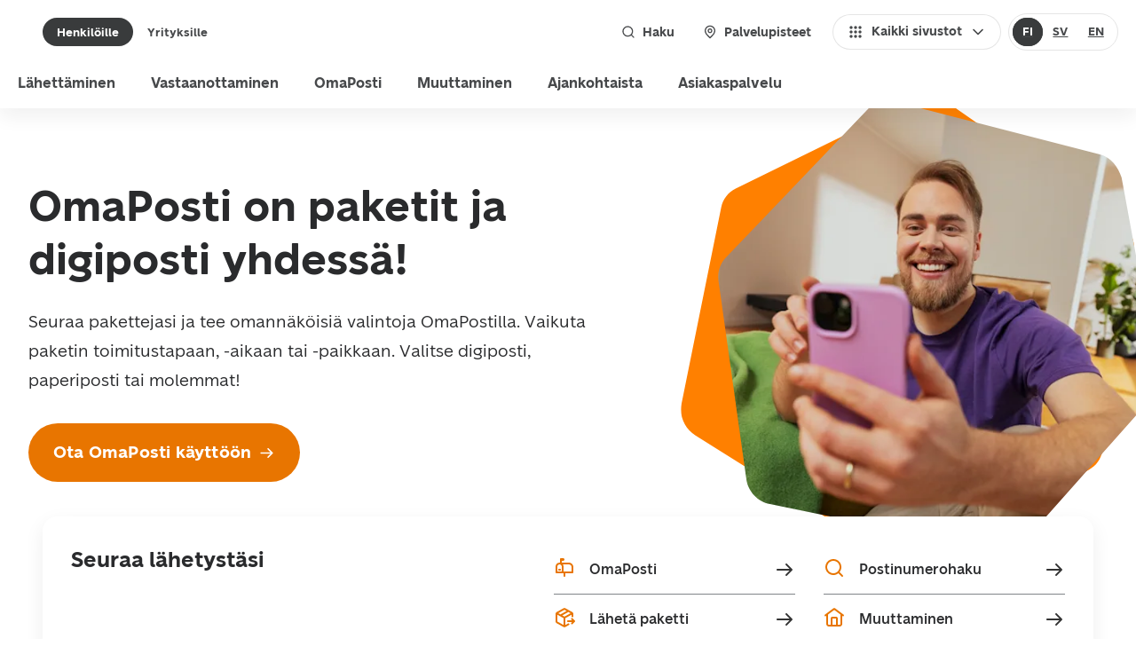

--- FILE ---
content_type: text/html; charset=utf-8
request_url: https://www.posti.fi/
body_size: 53835
content:
<!DOCTYPE html><html lang="fi"><head><meta charSet="utf-8" data-next-head=""/><meta name="viewport" content="width=device-width" data-next-head=""/><title data-next-head="">Posti</title><link rel="icon" href="https://assets.ctfassets.net/dvxpcmq06s7e/pkrFI9pZwsBhQ2lBowzyt/3c40676e510621e6adb7a1aebbe8ebc0/favicon.ico" data-next-head=""/><meta property="og:locale" content="fi" data-next-head=""/><meta property="og:image" content="https://images.ctfassets.net/dvxpcmq06s7e/qHTkngS3fhrUmdUxSdpydj/c17c2f645978358720324445cbda162b/Posti_we_care_new.jpg" data-next-head=""/><meta property="og:title" content="Posti" data-next-head=""/><meta property="og:description" content="Toimitamme vastuullisesti sen millä on merkitystä. Välitämme pienet ja suuret lähetykset, paketit sekä kirjeet posteihin, pakettiautomaatteihin ja suoraan kotiovelle." data-next-head=""/><meta name="description" content="Toimitamme vastuullisesti sen millä on merkitystä. Välitämme pienet ja suuret paketit sekä kirjeet posteihin, pakettiautomaatteihin ja suoraan kotiovelle." data-next-head=""/><meta property="og:site_name" content="Posti" data-next-head=""/><link rel="canonical" href="https://www.posti.fi/" data-next-head=""/><link href="https://cdn.posti.fi/asset/css/typography-posti-font.css" rel="stylesheet"/><script type="text/javascript" src="//cdn-4.convertexperiments.com/v1/js/100413367-100414860.js?environment=prd"></script><link rel="preload" href="/_next/static/media/3f8f31f8e393e843-s.p.woff2" as="font" type="font/woff2" crossorigin="anonymous" data-next-font="size-adjust"/><link rel="preload" href="/_next/static/media/72c1be068793aac0-s.p.woff2" as="font" type="font/woff2" crossorigin="anonymous" data-next-font="size-adjust"/><link rel="preload" href="/_next/static/media/aced83dc9115b881-s.p.woff2" as="font" type="font/woff2" crossorigin="anonymous" data-next-font="size-adjust"/><link rel="preload" href="/_next/static/media/0bd0a4e7537afc00-s.p.woff2" as="font" type="font/woff2" crossorigin="anonymous" data-next-font="size-adjust"/><link rel="preload" href="/_next/static/media/4e68dde56a7318af-s.p.woff2" as="font" type="font/woff2" crossorigin="anonymous" data-next-font="size-adjust"/><link rel="preload" href="/_next/static/media/da27796fd9b2589e-s.p.woff2" as="font" type="font/woff2" crossorigin="anonymous" data-next-font="size-adjust"/><link rel="preload" href="/_next/static/media/239ee63ac545053e-s.p.woff2" as="font" type="font/woff2" crossorigin="anonymous" data-next-font="size-adjust"/><link rel="preload" href="/_next/static/media/2892a7258c56debd-s.p.woff2" as="font" type="font/woff2" crossorigin="anonymous" data-next-font="size-adjust"/><link rel="preload" href="/_next/static/css/cba758bff8a32350.css" as="style"/><link rel="stylesheet" href="/_next/static/css/cba758bff8a32350.css" data-n-g=""/><noscript data-n-css=""></noscript><script defer="" nomodule="" src="/_next/static/chunks/polyfills-42372ed130431b0a.js"></script><script src="/_next/static/chunks/webpack-039dea63530fb46f.js" defer=""></script><script src="/_next/static/chunks/framework-e4f935a0d9f5a98d.js" defer=""></script><script src="/_next/static/chunks/main-bbfdc28b141b6713.js" defer=""></script><script src="/_next/static/chunks/pages/_app-7c7fc86eab76681d.js" defer=""></script><script src="/_next/static/chunks/5a125e14-e11929710495fcef.js" defer=""></script><script src="/_next/static/chunks/eba0a73c-133447539ffea700.js" defer=""></script><script src="/_next/static/chunks/502-ee0067dc554bc757.js" defer=""></script><script src="/_next/static/chunks/434-8f4e9b9461a35011.js" defer=""></script><script src="/_next/static/chunks/pages/%5B%5B...slug%5D%5D-54f6c103fbb48ff5.js" defer=""></script><script src="/_next/static/20260114121033/_buildManifest.js" defer=""></script><script src="/_next/static/20260114121033/_ssgManifest.js" defer=""></script><style data-styled="" data-styled-version="6.1.19">.ijjFYH{font-family:var(--font-posti-font);font-weight:400;line-height:1.5;color:#2A2B2D;font-size:1rem;}/*!sc*/
data-styled.g1[id="sc-wvqi10-0"]{content:"ijjFYH,"}/*!sc*/
.exKPoP{font-family:var(--font-posti-font);font-weight:700;color:#2A2B2D;font-size:1.75rem;line-height:1.4;}/*!sc*/
.hLJTYG{font-family:var(--font-posti-font);font-weight:700;color:#2A2B2D;font-size:1.1875rem;line-height:1.4;}/*!sc*/
.kxJdjI{font-family:var(--font-posti-font);font-weight:700;color:#2A2B2D;font-size:1.5rem;line-height:1.4;}/*!sc*/
data-styled.g14[id="sc-1o4c90t-0"]{content:"exKPoP,hLJTYG,kxJdjI,"}/*!sc*/
.dRbZVM{font-family:var(--font-posti-font);font-weight:700;line-height:1;color:#47494B;margin:0;font-size:0.8125rem;}/*!sc*/
.jlhFLJ{font-family:var(--font-posti-font);font-weight:700;line-height:1;color:#B85C00;margin:0;font-size:1rem;}/*!sc*/
data-styled.g15[id="sc-1g2zcu0-0"]{content:"dRbZVM,jlhFLJ,"}/*!sc*/
.eAurri .sc-12sr16m-0,.eAurri .sc-12sr16m-1,.eAurri .sc-12sr16m-2{stroke-width:2px;stroke-width:clamp(1.5px,calc(100% * 0.0625 + 0.5px),2.5px);fill:#47494B;}/*!sc*/
.iVswIB .sc-12sr16m-0,.iVswIB .sc-12sr16m-1,.iVswIB .sc-12sr16m-2{stroke-width:2px;stroke-width:clamp(1.5px,calc(100% * 0.0625 + 0.5px),2.5px);fill:#73808C;}/*!sc*/
.kZhLzN .sc-12sr16m-0,.kZhLzN .sc-12sr16m-1,.kZhLzN .sc-12sr16m-2{stroke-width:2px;stroke-width:clamp(1.5px,calc(100% * 0.0625 + 0.5px),2.5px);fill:#E87500;}/*!sc*/
.iZdLcV .sc-12sr16m-0,.iZdLcV .sc-12sr16m-1,.iZdLcV .sc-12sr16m-2{stroke-width:2px;stroke-width:clamp(1.5px,calc(100% * 0.0625 + 0.5px),2.5px);fill:#333;}/*!sc*/
.dpkXbW .sc-12sr16m-0,.dpkXbW .sc-12sr16m-1,.dpkXbW .sc-12sr16m-2{stroke-width:2px;stroke-width:clamp(1.5px,calc(100% * 0.0625 + 0.5px),2.5px);fill:#FFFFFF;}/*!sc*/
data-styled.g19[id="sc-12sr16m-3"]{content:"eAurri,iVswIB,kZhLzN,iZdLcV,dpkXbW,"}/*!sc*/
.gnfzTu{display:flex;align-items:center;border-radius:3rem;z-index:0;padding:0.25rem;border:1px solid transparent;cursor:pointer;background-clip:padding-box;position:relative;background-color:transparent;transition:all 100ms ease-in;user-select:none;color:#47494B;}/*!sc*/
@media (hover:hover){.gnfzTu:hover{background-color:#E5E5E5;color:#393B3C;border:1px solid #D0D1D3;}.gnfzTu:hover svg *{fill:#686C6F;}}/*!sc*/
.gnfzTu:focus{border:1px solid #D4E2F7;box-shadow:0 0 7px #0051C2;background-color:transparent;outline:0;border:1px solid transparent;box-shadow:inset 0 0 0 2px #E87500;color:#2A2B2D;}/*!sc*/
.gnfzTu:focus[aria-disabled='true']{box-shadow:none;border:1px solid transparent;}/*!sc*/
.gnfzTu:focus[aria-disabled='true']{border:1px solid #F2F2F2;}/*!sc*/
.gnfzTu:focus:not(:focus-visible){border:1px solid transparent;background-color:transparent;box-shadow:none;}/*!sc*/
.gnfzTu[aria-disabled='true']{color:#B5B8BA;background-color:#E5E5E5;cursor:default;pointer-events:none;border:1px solid #F2F2F2;}/*!sc*/
.gnfzTu[aria-disabled='true'] svg *{fill:#B5B8BA;}/*!sc*/
.gnfzTu[aria-disabled='true'] span{color:#B5B8BA;}/*!sc*/
.gnfzTu svg *{fill:#818589;}/*!sc*/
.gnfzTu:active:not(:focus-visible){background-color:#D0D1D3;border:1px solid #B5B8BA;color:#2A2B2D;}/*!sc*/
.gnfzTu:active:not(:focus-visible) svg *{fill:#47494B;}/*!sc*/
data-styled.g30[id="sc-13tt51o-0"]{content:"gnfzTu,"}/*!sc*/
.cnJWiL{flex-shrink:0;width:1.5rem;height:1.5rem;}/*!sc*/
data-styled.g31[id="sc-13tt51o-1"]{content:"cnJWiL,"}/*!sc*/
.jwMQAE{display:flex;align-items:center;border-style:none;border-radius:3rem;cursor:pointer;user-select:none;transition:background-color 100ms ease-in;border:none;color:#47494B;background-color:#FFFFFF;padding:0.625rem 1rem;min-height:2.5rem;box-shadow:inset 0 0 0 1px #E5E5E5;}/*!sc*/
.jwMQAE span{transition:color 100ms ease-in;}/*!sc*/
.jwMQAE svg *{transition:fill 100ms ease-in,stroke 100ms ease-in;}/*!sc*/
.jwMQAE:focus-visible{box-shadow:inset 0 0 0 2px #E87500,inset 0 0 0 4px #FFFFFF,inset 0 0 0 7px #E87500;}/*!sc*/
@media (hover: hover){.jwMQAE:focus-visible:hover{box-shadow:inset 0 0 0 2px #E87500,inset 0 0 0 4px #FFFFFF,inset 0 0 0 7px #E87500;}}/*!sc*/
.jwMQAE:focus-visible:active{box-shadow:inset 0 0 0 2px #E87500,inset 0 0 0 4px #FFFFFF,inset 0 0 0 7px #E87500;}/*!sc*/
@media (hover: hover){.jwMQAE:hover{background-color:#E5E5E5;box-shadow:inset 0 0 0 1px #D0D1D3;color:#393B3C;}.jwMQAE:hover svg:not([role='status']) *{fill:#393B3C;}}/*!sc*/
.jwMQAE:active{outline:none;background-color:#D0D1D3;box-shadow:inset 0 0 0 1px #E5E5E5;color:#47494B;}/*!sc*/
.jwMQAE:active svg:not([role='status']) *{fill:#47494B;}/*!sc*/
.jwMQAE:focus{outline:none;background-color:#FFFFFF;}/*!sc*/
.jwMQAE:focus[aria-disabled='true']{box-shadow:none;outline:none;}/*!sc*/
@media (hover: hover){.jwMQAE:focus:hover{background-color:#E5E5E5;}}/*!sc*/
.jwMQAE:focus:active{background-color:#D0D1D3;}/*!sc*/
.jwMQAE[aria-disabled='true']{cursor:default;pointer-events:none;color:#B5B8BA;background-color:#E5E5E5;}/*!sc*/
.jwMQAE[aria-disabled='true'] svg *{fill:#B5B8BA;}/*!sc*/
.jwMQAE .sc-1i37xtg-4{width:1.25rem;height:1.25rem;}/*!sc*/
.fAipfc{display:flex;align-items:center;border-style:none;border-radius:3rem;cursor:pointer;user-select:none;transition:background-color 100ms ease-in;border:none;color:#FFFFFF;background-color:#E87500;padding:0.875rem 1.25rem;min-height:3rem;color:#FFFFFF;background-color:#E87500;}/*!sc*/
.fAipfc span{transition:color 100ms ease-in;}/*!sc*/
.fAipfc svg *{transition:fill 100ms ease-in,stroke 100ms ease-in;}/*!sc*/
@media (hover: hover){.fAipfc:hover{background-color:#B85C00;}}/*!sc*/
.fAipfc:active{outline:none;background-color:#8A4500;}/*!sc*/
.fAipfc:focus{outline:none;background-color:#E87500;}/*!sc*/
.fAipfc:focus[aria-disabled='true']{box-shadow:none;outline:none;}/*!sc*/
.fAipfc[aria-disabled='true']{cursor:default;pointer-events:none;color:#B5B8BA;background-color:#E5E5E5;}/*!sc*/
.fAipfc[aria-disabled='true'] svg *{fill:#B5B8BA;}/*!sc*/
.fAipfc[aria-disabled='false'] svg:not([role='status']) *{fill:#FFFFFF;}/*!sc*/
@media (hover: hover){.fAipfc:hover{color:#FFFFFF;background-color:#B85C00;}.fAipfc:hover svg:not([role='status']) *{fill:#FFFFFF;}}/*!sc*/
.fAipfc:active{color:#FFFFFF;background-color:#8A4500;}/*!sc*/
.fAipfc:active svg:not([role='status']) *{fill:#FFFFFF;}/*!sc*/
.fAipfc:focus-visible{background-color:#E87500;box-shadow:inset 0 0 0 2px #E87500,inset 0 0 0 4px #FFFFFF;}/*!sc*/
@media (hover: hover){.fAipfc:focus-visible:hover{color:#FFFFFF;background-color:#B85C00;box-shadow:inset 0 0 0 2px #B85C00,inset 0 0 0 4px #FFFFFF;}.fAipfc:focus-visible:hover svg:not([role='status']) *{fill:#FFFFFF;}}/*!sc*/
.fAipfc:focus-visible:active{color:#FFFFFF;background-color:#8A4500;box-shadow:inset 0 0 0 2px #8A4500,inset 0 0 0 4px #FFFFFF;}/*!sc*/
.fAipfc:focus-visible:active svg:not([role='status']) *{fill:#FFFFFF;}/*!sc*/
.fAipfc:focus:not(:focus-visible){box-shadow:none;}/*!sc*/
.fAipfc[aria-disabled='true']{box-shadow:inset 0 0 0 2px #E5E5E5;background-color:#E5E5E5;}/*!sc*/
data-styled.g42[id="sc-8cub1p-0"]{content:"jwMQAE,fAipfc,"}/*!sc*/
.aBUEF{display:flex;align-items:center;justify-content:inherit;width:100%;font-family:var(--font-posti-font);font-weight:700;font-size:0.875rem;line-height:1;}/*!sc*/
.eRqNpl{display:flex;align-items:center;justify-content:inherit;width:100%;font-family:var(--font-posti-font);font-weight:700;font-size:1.1875rem;line-height:1;}/*!sc*/
data-styled.g43[id="sc-8cub1p-1"]{content:"aBUEF,eRqNpl,"}/*!sc*/
.fDXCX{flex-shrink:0;width:1.5rem;height:1.5rem;width:1.25rem;height:1.25rem;}/*!sc*/
data-styled.g44[id="sc-8cub1p-2"]{content:"fDXCX,"}/*!sc*/
.bKFnTJ{margin-right:0.5rem;}/*!sc*/
data-styled.g45[id="sc-8cub1p-3"]{content:"bKFnTJ,"}/*!sc*/
.hfWVoJ{margin-left:0.5rem;}/*!sc*/
data-styled.g46[id="sc-8cub1p-4"]{content:"hfWVoJ,"}/*!sc*/
.ioJBhq{width:100%;border-radius:1rem;box-shadow:0 8px 22px rgb(27 31 35 / 7%);background:#FFFFFF;padding:1.5rem;max-width:81.25rem;}/*!sc*/
.ioJBhq .sc-zfwtr2-0:last-of-type{margin-bottom:0;}/*!sc*/
.cKiiRt{width:100%;border-radius:1rem;box-shadow:0 8px 22px rgb(27 31 35 / 7%);background:#FFFFFF;padding:1.5rem;max-width:30rem;}/*!sc*/
.cKiiRt .sc-zfwtr2-0:last-of-type{margin-bottom:0;}/*!sc*/
data-styled.g69[id="sc-4t8b57-0"]{content:"ioJBhq,cKiiRt,"}/*!sc*/
.iVnsVc{margin-bottom:1.5rem;}/*!sc*/
data-styled.g70[id="sc-4t8b57-1"]{content:"iVnsVc,"}/*!sc*/
.hNCa-dV .sc-1ypvmfj-0{margin-bottom:0.5rem;}/*!sc*/
data-styled.g71[id="sc-4t8b57-2"]{content:"hNCa-dV,"}/*!sc*/
.hxBrZl{margin:-1.5rem -1.5rem 1.5rem;border-radius:1rem 1rem 0 0;overflow:hidden;}/*!sc*/
.hxBrZl img{width:100%;}/*!sc*/
data-styled.g72[id="sc-4t8b57-3"]{content:"hxBrZl,"}/*!sc*/
.gLRNxs{margin-top:1.5rem;}/*!sc*/
data-styled.g74[id="sc-4t8b57-5"]{content:"gLRNxs,"}/*!sc*/
.hazuJZ{margin:0;display:inline-flex;align-items:center;justify-content:center;margin-bottom:1rem;border-radius:1.25rem;cursor:pointer;outline:none;padding:0.375rem 0.75rem;background-color:#0051C2;border:2px solid #0051C2;user-select:none;border:none;padding:0.5rem 1rem;background-color:#393B3C;box-shadow:inset 0 0 0 2px #393B3C;}/*!sc*/
.hazuJZ label{line-height:1rem;cursor:pointer;color:#FFFFFF;}/*!sc*/
@media (hover:hover){.hazuJZ:hover{background-color:#0051C2;}}/*!sc*/
.hazuJZ:active{background-color:#0051C2;}/*!sc*/
.hazuJZ label{color:#FFFFFF;}/*!sc*/
@media (hover:hover){.hazuJZ:hover{background-color:#2A2B2D;box-shadow:inset 0 0 0 2px #2A2B2D;}}/*!sc*/
.hazuJZ:active{background-color:#212121;box-shadow:inset 0 0 0 2px #212121;}/*!sc*/
.hazuJZ:focus{outline:none;border:2px solid #FFFFFF;box-shadow:0 0 7px #0051C2;z-index:1;border:none;box-shadow:0 0 0 2px #E87500 inset,0 0 0 4px #FFFFFF inset,0 0 0 7px #E87500 inset;box-shadow:0 0 0 2px #E87500 inset,0 0 0 4px #FFFFFF inset;}/*!sc*/
.hazuJZ:focus[aria-disabled='true']{box-shadow:none;}/*!sc*/
.hazuJZ:focus:not(:focus-visible){box-shadow:none;border:none;box-shadow:inset 0 0 0 2px #393B3C;}/*!sc*/
@media (hover:hover){.hazuJZ:focus:not(:focus-visible):hover{box-shadow:inset 0 0 0 2px #2A2B2D;}}/*!sc*/
.hazuJZ:focus:not(:focus-visible):active{box-shadow:inset 0 0 0 2px #212121;}/*!sc*/
.hazuJZ[aria-disabled='true']{cursor:default;pointer-events:none;background-color:#E5E5E5;box-shadow:none;}/*!sc*/
.hazuJZ[aria-disabled='true'] label{color:#B5B8BA;}/*!sc*/
.esFIiz{margin:0;display:inline-flex;align-items:center;justify-content:center;margin-bottom:1rem;border-radius:1.25rem;cursor:pointer;outline:none;padding:0.375rem 0.75rem;background-color:#E6EBF1;border:2px solid transparent;user-select:none;border:none;padding:0.5rem 1rem;background-color:transparent;box-shadow:inset 0 0 0 2px transparent;}/*!sc*/
.esFIiz label{line-height:1rem;cursor:pointer;color:#3B4A57;}/*!sc*/
@media (hover:hover){.esFIiz:hover{background-color:#EAEDF1;}}/*!sc*/
.esFIiz:active{background-color:#DDE1E9;}/*!sc*/
.esFIiz label{color:#47494B;}/*!sc*/
@media (hover:hover){.esFIiz:hover{background-color:#E5E5E5;box-shadow:inset 0 0 0 2px #E5E5E5;}}/*!sc*/
.esFIiz:active{background-color:#D0D1D3;box-shadow:inset 0 0 0 2px #D0D1D3;}/*!sc*/
.esFIiz:focus{outline:none;border:2px solid #0051C2;box-shadow:0 0 7px #0051C2;z-index:1;border:none;box-shadow:0 0 0 2px #E87500 inset,0 0 0 4px #FFFFFF inset,0 0 0 7px #E87500 inset;}/*!sc*/
.esFIiz:focus[aria-disabled='true']{box-shadow:none;}/*!sc*/
.esFIiz:focus:not(:focus-visible){box-shadow:none;border:none;box-shadow:inset 0 0 0 2px transparent;}/*!sc*/
@media (hover:hover){.esFIiz:focus:not(:focus-visible):hover{box-shadow:inset 0 0 0 2px #E5E5E5;}}/*!sc*/
.esFIiz:focus:not(:focus-visible):active{box-shadow:inset 0 0 0 2px #D0D1D3;}/*!sc*/
.esFIiz[aria-disabled='true']{cursor:default;pointer-events:none;background-color:transparent;box-shadow:none;}/*!sc*/
.esFIiz[aria-disabled='true'] label{color:#B5B8BA;}/*!sc*/
data-styled.g111[id="sc-4i1sv4-2"]{content:"hazuJZ,esFIiz,"}/*!sc*/
.pBbVe{flex-shrink:0;margin-left:0.5rem;}/*!sc*/
data-styled.g148[id="sc-1r1kaua-0"]{content:"pBbVe,"}/*!sc*/
.hYuzQG{display:inline-flex;align-items:center;letter-spacing:0.0125rem;cursor:pointer;border:1px solid transparent;font-weight:600;font-family:Montserrat;font-size:1rem;color:#0051C2;display:inline;font-family:var(--font-posti-font);font-size:1.1875rem;font-weight:700;line-height:1.1875rem;padding:0.125rem 0;color:#B85C00;border:none;text-decoration:none;padding:1.125rem 1.75rem;min-height:3.5rem;width:fit-content;display:flex;align-items:center;border-style:none;border-radius:3rem;cursor:pointer;user-select:none;transition:background-color 100ms ease-in;color:#FFFFFF;background-color:#E87500;}/*!sc*/
.hYuzQG[aria-disabled='true']{pointer-events:none;}/*!sc*/
.hYuzQG .sc-1r1kaua-0{width:1.25rem;height:1.25rem;}/*!sc*/
.hYuzQG .sc-1r1kaua-0 *{fill:#B85C00;}/*!sc*/
@media (hover:hover){.hYuzQG:hover{text-decoration:none;}}/*!sc*/
.hYuzQG span{transition:color 100ms ease-in;}/*!sc*/
.hYuzQG svg *{transition:fill 100ms ease-in,stroke 100ms ease-in;}/*!sc*/
.hYuzQG[aria-disabled='false'] svg:not([role='status']) *{fill:#FFFFFF;}/*!sc*/
@media (hover: hover){.hYuzQG:hover{color:#FFFFFF;background-color:#B85C00;}.hYuzQG:hover svg:not([role='status']) *{fill:#FFFFFF;}}/*!sc*/
.hYuzQG:active{color:#FFFFFF;background-color:#8A4500;}/*!sc*/
.hYuzQG:active svg:not([role='status']) *{fill:#FFFFFF;}/*!sc*/
.hYuzQG:focus-visible{background-color:#E87500;box-shadow:inset 0 0 0 2px #E87500,inset 0 0 0 4px #FFFFFF;}/*!sc*/
@media (hover: hover){.hYuzQG:focus-visible:hover{color:#FFFFFF;background-color:#B85C00;box-shadow:inset 0 0 0 2px #B85C00,inset 0 0 0 4px #FFFFFF;}.hYuzQG:focus-visible:hover svg:not([role='status']) *{fill:#FFFFFF;}}/*!sc*/
.hYuzQG:focus-visible:active{color:#FFFFFF;background-color:#8A4500;box-shadow:inset 0 0 0 2px #8A4500,inset 0 0 0 4px #FFFFFF;}/*!sc*/
.hYuzQG:focus-visible:active svg:not([role='status']) *{fill:#FFFFFF;}/*!sc*/
.hYuzQG:focus:not(:focus-visible){box-shadow:none;}/*!sc*/
.hYuzQG[aria-disabled='true']{box-shadow:inset 0 0 0 2px #E5E5E5;background-color:#E5E5E5;}/*!sc*/
.eFeICl{display:inline-flex;align-items:center;letter-spacing:0.0125rem;cursor:pointer;border:1px solid transparent;font-weight:600;font-family:Montserrat;font-size:1rem;color:#0051C2;display:inline;font-family:var(--font-posti-font);font-size:1.1875rem;font-weight:700;line-height:1.1875rem;padding:0.125rem 0;color:#B85C00;border:none;text-decoration:none;}/*!sc*/
.eFeICl[aria-disabled='true']{pointer-events:none;}/*!sc*/
.eFeICl .sc-1r1kaua-0{width:1.25rem;height:1.25rem;}/*!sc*/
.eFeICl .sc-1r1kaua-0 *{fill:#B85C00;}/*!sc*/
@media (hover:hover){.eFeICl:hover{color:#8A4500;text-decoration:underline;}.eFeICl:hover .sc-1r1kaua-0 *{fill:#8A4500;}.eFeICl:hover:focus{color:#8A4500;text-decoration:underline;}.eFeICl:hover:focus .sc-1r1kaua-0 *{fill:#8A4500;}}/*!sc*/
.eFeICl:focus{border:none;box-shadow:0px 0 0 2px #E87500,0 0 0 3px #FFFFFF,0 0 0 4px #E87500;text-decoration:underline;background-color:#FFFFFF;}/*!sc*/
.eFeICl:focus:not(:focus-visible){border:none;box-shadow:none;background-color:transparent;}/*!sc*/
.eFeICl:active,.eFeICl:active:focus{color:#613100;text-decoration:underline;}/*!sc*/
.eFeICl:active .sc-1r1kaua-0 *,.eFeICl:active:focus .sc-1r1kaua-0 *{fill:#613100;}/*!sc*/
data-styled.g149[id="sc-1r1kaua-1"]{content:"hYuzQG,eFeICl,"}/*!sc*/
.hCtMIF{flex-shrink:0;margin-right:0.5rem;}/*!sc*/
data-styled.g170[id="sc-1flt6p9-0"]{content:"hCtMIF,"}/*!sc*/
.iNjqjj{flex-shrink:0;margin-left:0.5rem;}/*!sc*/
data-styled.g171[id="sc-1flt6p9-1"]{content:"iNjqjj,"}/*!sc*/
.dhoorw{font-family:var(--font-posti-font);font-size:0.875rem;font-weight:400;color:#FFFFFF;letter-spacing:0;line-height:120%;padding:0;}/*!sc*/
.dhoorw[aria-disabled='true']{cursor:default;pointer-events:none;color:#B5B8BA;}/*!sc*/
.dhoorw svg{width:1rem;height:1rem;fill:#FFFFFF;}/*!sc*/
@media (hover:hover){.dhoorw:hover{color:#FFFFFF;}.dhoorw:hover svg{fill:#FFFFFF;}}/*!sc*/
.dhoorw:active{color:#E87500;}/*!sc*/
.dhoorw:active svg{fill:#E87500;}/*!sc*/
.dhoorw:focus{background-color:transparent;box-shadow:0 0 0 2px #E87500,0 0 0 3px #FFFFFF,0 0 0 4px #E87500;}/*!sc*/
.dhoorw:focus:not(:focus-visible){box-shadow:none;}/*!sc*/
.dhoorw:focus[aria-disabled='true']{box-shadow:0 0 0 4px transparent;}/*!sc*/
@media (hover:hover){.dhoorw:focus:hover{color:#FFFFFF;}.dhoorw:focus:hover svg{fill:#FFFFFF;}}/*!sc*/
.dhoorw:focus:active{color:#E87500;}/*!sc*/
.dhoorw:focus:active svg{fill:#E87500;}/*!sc*/
data-styled.g172[id="sc-1flt6p9-2"]{content:"dhoorw,"}/*!sc*/
.kJtxYI{margin:0;min-height:2rem;display:inline-flex;align-items:center;justify-content:center;border-radius:1.25rem;cursor:pointer;outline:none;user-select:none;transition:background-color 100ms ease-in,box-shadow 100ms ease-in;font-family:var(--font-posti-font);font-size:0.8125rem;font-weight:700;border:none;padding:0 1rem;background-color:transparent;color:#47494B;}/*!sc*/
.kJtxYI[aria-current]:not([aria-current='false']){background-color:#393B3C;color:#FFFFFF;}/*!sc*/
.kJtxYI[aria-current]:not([aria-current='false'])[aria-disabled='true']{cursor:default;pointer-events:none;background-color:#E5E5E5;box-shadow:none;color:#B5B8BA;}/*!sc*/
.kJtxYI .sc-1flt6p9-0,.kJtxYI .sc-1flt6p9-1{width:1rem;height:1rem;}/*!sc*/
@media (hover:hover){.kJtxYI:hover{text-decoration:none;background-color:#E5E5E5;color:#393B3C;}.kJtxYI:hover[aria-current]:not([aria-current='false']){background-color:#2A2B2D;color:#FFFFFF;}}/*!sc*/
.kJtxYI:active{background-color:#D0D1D3;}/*!sc*/
.kJtxYI:active[aria-current]:not([aria-current='false']){background-color:#212121;}/*!sc*/
.kJtxYI:focus{outline:none;border:none;z-index:1;}/*!sc*/
.kJtxYI:focus[aria-disabled='true']{box-shadow:none;}/*!sc*/
.kJtxYI:focus-visible{box-shadow:inset 0 0 0 2px #E87500,inset 0 0 0 4px #FFFFFF,inset 0 0 0 7px #E87500;}/*!sc*/
.kJtxYI:focus:not(:focus-visible){border:none;}/*!sc*/
.kJtxYI[aria-disabled='true']{cursor:default;pointer-events:none;background-color:#E5E5E5;color:#B5B8BA;}/*!sc*/
.kLzpA-D{margin:0;min-height:2.5rem;display:inline-flex;align-items:center;justify-content:center;border-radius:1.25rem;cursor:pointer;outline:none;user-select:none;transition:background-color 100ms ease-in,box-shadow 100ms ease-in;font-family:var(--font-posti-font);font-size:0.875rem;font-weight:700;border:none;padding:0 1rem;background-color:transparent;color:#47494B;}/*!sc*/
.kLzpA-D[aria-current]:not([aria-current='false']){background-color:#393B3C;color:#FFFFFF;}/*!sc*/
.kLzpA-D[aria-current]:not([aria-current='false'])[aria-disabled='true']{cursor:default;pointer-events:none;background-color:#E5E5E5;box-shadow:none;color:#B5B8BA;}/*!sc*/
.kLzpA-D .sc-1flt6p9-0,.kLzpA-D .sc-1flt6p9-1{width:1rem;height:1rem;}/*!sc*/
@media (hover:hover){.kLzpA-D:hover{text-decoration:none;background-color:#E5E5E5;color:#393B3C;}.kLzpA-D:hover[aria-current]:not([aria-current='false']){background-color:#2A2B2D;color:#FFFFFF;}}/*!sc*/
.kLzpA-D:active{background-color:#D0D1D3;}/*!sc*/
.kLzpA-D:active[aria-current]:not([aria-current='false']){background-color:#212121;}/*!sc*/
.kLzpA-D:focus{outline:none;border:none;z-index:1;}/*!sc*/
.kLzpA-D:focus[aria-disabled='true']{box-shadow:none;}/*!sc*/
.kLzpA-D:focus-visible{box-shadow:inset 0 0 0 2px #E87500,inset 0 0 0 4px #FFFFFF,inset 0 0 0 7px #E87500;}/*!sc*/
.kLzpA-D:focus:not(:focus-visible){border:none;}/*!sc*/
.kLzpA-D[aria-disabled='true']{cursor:default;pointer-events:none;background-color:#E5E5E5;color:#B5B8BA;}/*!sc*/
data-styled.g213[id="sc-lbcjcv-0"]{content:"kJtxYI,kLzpA-D,"}/*!sc*/
.fbMlwK{display:inline-flex;align-items:center;flex-wrap:wrap;}/*!sc*/
.fbMlwK>*{margin-bottom:0;}/*!sc*/
data-styled.g232[id="sc-y5yfg4-0"]{content:"fbMlwK,"}/*!sc*/
*,*::before,*::after{box-sizing:border-box;}/*!sc*/
*{-webkit-tap-highlight-color:transparent;}/*!sc*/
html{font-family:sans-serif;line-height:1.15;text-size-adjust:100%;-webkit-tap-highlight-color:#262C30;}/*!sc*/
article,aside,figcaption,figure,footer,header,hgroup,main,nav,section{display:block;}/*!sc*/
body{margin:0;font-family:var(--font-posti-font);font-size:1rem;font-weight:400;line-height:1.5;color:#3B4A57;text-align:left;background-color:#FFFFFF;}/*!sc*/
[tabindex='-1']:focus{outline:0!important;}/*!sc*/
hr{box-sizing:content-box;height:0;overflow:visible;}/*!sc*/
h1,h2,h3,h4,h5,h6{margin-top:0;margin-bottom:0.5rem;}/*!sc*/
p{margin-top:0;margin-bottom:1rem;font-family:var(--font-posti-font);}/*!sc*/
abbr[title],abbr[data-original-title]{text-decoration:underline dotted;cursor:help;border-bottom:0;text-decoration-skip-ink:none;}/*!sc*/
address{margin-bottom:1rem;font-style:normal;line-height:inherit;}/*!sc*/
ol,ul,dl{margin-top:0;margin-bottom:1rem;}/*!sc*/
ol ol,ul ul,ol ul,ul ol{margin-bottom:0;}/*!sc*/
dt{font-weight:700;}/*!sc*/
dd{margin-bottom:0.5rem;margin-left:0;}/*!sc*/
blockquote{margin:0 0 1rem;}/*!sc*/
b,strong{font-weight:bolder;}/*!sc*/
small{font-size:80%;}/*!sc*/
sub,sup{position:relative;font-size:75%;line-height:0;vertical-align:baseline;}/*!sc*/
sub{bottom:-0.25em;}/*!sc*/
sup{top:-0.5em;}/*!sc*/
a{color:#0051C2;text-decoration:none;background-color:transparent;color:#47494B;font-weight:500;text-decoration:underline;cursor:pointer;}/*!sc*/
a:focus{outline:0;outline-offset:0;box-shadow:0 0 0 2px #E87500,0 0 0 3px #FFFFFF,0 0 0 4px #E87500;}/*!sc*/
a:focus:not(:focus-visible){box-shadow:none;}/*!sc*/
@media (hover:hover){a:hover{color:#0051C2;text-decoration:underline;color:#B85C00;cursor:pointer;}}/*!sc*/
a:active,a:active:focus{color:#8A4500;}/*!sc*/
a:not([href],[tabindex]){color:inherit;text-decoration:none;}/*!sc*/
a:not([href],[tabindex]):hover,a:not([href],[tabindex]):focus{color:inherit;text-decoration:none;}/*!sc*/
a:not([href],[tabindex]):focus{outline:0;}/*!sc*/
pre,code,kbd,samp{font-family:SFMono-Regular,Menlo,Monaco,Consolas,'Liberation Mono','Courier New',monospace;font-size:1em;}/*!sc*/
pre{margin-top:0;margin-bottom:1rem;overflow:auto;}/*!sc*/
figure{margin:0 0 1rem;}/*!sc*/
img{vertical-align:middle;border-style:none;}/*!sc*/
svg{overflow:hidden;vertical-align:middle;}/*!sc*/
table{border-collapse:collapse;}/*!sc*/
caption{padding-top:0.75rem;padding-bottom:0.75rem;color:#262C30;text-align:left;caption-side:bottom;}/*!sc*/
th{text-align:inherit;}/*!sc*/
label{display:inline-block;margin-bottom:0.5rem;}/*!sc*/
button{border-radius:0;}/*!sc*/
button:focus{outline:0.0625rem dotted;outline:0.3125rem auto -webkit-focus-ring-color;}/*!sc*/
input,button,select,optgroup,textarea{margin:0;font-family:inherit;font-size:inherit;line-height:inherit;resize:vertical;}/*!sc*/
button,input{overflow:visible;}/*!sc*/
button,select{text-transform:none;}/*!sc*/
select{word-wrap:normal;}/*!sc*/
button,[type='button'],[type='reset'],[type='submit']{appearance:auto;}/*!sc*/
button:not(:disabled),[type='button']:not(:disabled),[type='reset']:not(:disabled),[type='submit']:not(:disabled){cursor:pointer;}/*!sc*/
button::-moz-focus-inner,[type='button']::-moz-focus-inner,[type='reset']::-moz-focus-inner,[type='submit']::-moz-focus-inner{padding:0;border-style:none;}/*!sc*/
input[type='radio'],input[type='checkbox']{box-sizing:border-box;padding:0;}/*!sc*/
input[type='date'],input[type='time'],input[type='datetime-local'],input[type='month']{appearance:auto;}/*!sc*/
textarea{overflow:auto;resize:vertical;}/*!sc*/
fieldset{min-width:0;padding:0;margin:0;border:0;}/*!sc*/
legend{display:block;width:100%;max-width:100%;padding:0;margin-bottom:0.5rem;font-size:1.5rem;line-height:inherit;color:inherit;white-space:normal;}/*!sc*/
progress{vertical-align:baseline;}/*!sc*/
[type='number']::-webkit-inner-spin-button,[type='number']::-webkit-outer-spin-button{height:auto;}/*!sc*/
[type='search']{outline-offset:-0.125rem;appearance:none;}/*!sc*/
[type='search']::-webkit-search-decoration{appearance:none;}/*!sc*/
::-webkit-file-upload-button{font:inherit;appearance:auto;}/*!sc*/
output{display:inline-block;}/*!sc*/
summary{display:list-item;cursor:pointer;}/*!sc*/
template{display:none;}/*!sc*/
[hidden]{display:none!important;}/*!sc*/
:focus{outline:none;}/*!sc*/
data-styled.g376[id="sc-global-iEDSUG1"]{content:"sc-global-iEDSUG1,"}/*!sc*/
.eClUgq[data-placement='top']{--origin:translateY(8px);}/*!sc*/
.eClUgq[data-placement='top']:has(.react-aria-OverlayArrow){margin-bottom:6px;}/*!sc*/
.eClUgq[data-placement='top'] .react-aria-OverlayArrow{margin-block-start:-2px;}/*!sc*/
.eClUgq[data-placement='top'] .react-aria-OverlayArrow #arrow-path{filter:drop-shadow(0 3px 1px rgb(0 0 0 / 8%));}/*!sc*/
.eClUgq[data-placement='bottom']{--origin:translateY(-8px);}/*!sc*/
.eClUgq[data-placement='bottom'] .react-aria-OverlayArrow svg{transform:rotate(180deg);}/*!sc*/
.eClUgq[data-placement='bottom']:has(.react-aria-OverlayArrow){margin-top:6px;}/*!sc*/
.eClUgq[data-placement='right']{--origin:translateX(-8px);}/*!sc*/
.eClUgq[data-placement='right']:has(.react-aria-OverlayArrow){margin-left:6px;}/*!sc*/
.eClUgq[data-placement='right'] .react-aria-OverlayArrow svg{transform:rotate(90deg);}/*!sc*/
.eClUgq[data-placement='right'] .react-aria-OverlayArrow #arrow-path{filter:drop-shadow(0 0 1px rgb(0 0 0 / 17%));}/*!sc*/
.eClUgq[data-placement='left']{--origin:translateX(8px);}/*!sc*/
.eClUgq[data-placement='left']:has(.react-aria-OverlayArrow){margin-right:6px;}/*!sc*/
.eClUgq[data-placement='left'] .react-aria-OverlayArrow svg{transform:rotate(-90deg);}/*!sc*/
.eClUgq[data-placement='left'] .react-aria-OverlayArrow #arrow-path{filter:drop-shadow(0 -1px 1px rgb(0 0 0 / 40%));}/*!sc*/
.eClUgq[data-entering]{animation-name:fXQiUa;animation-duration:150ms;}/*!sc*/
.eClUgq[data-exiting]{animation-name:fXQiUa;animation-duration:150ms;animation-direction:reverse;}/*!sc*/
data-styled.g388[id="sc-1jkjii5-0"]{content:"eClUgq,"}/*!sc*/
.bLZoPu{display:flex;align-items:center;padding:0.5rem 0;}/*!sc*/
data-styled.g393[id="sc-nckysm-2"]{content:"bLZoPu,"}/*!sc*/
.uWwFR{background:#FFFFFF;color:#47494B;width:100%;box-shadow:rgb(27 31 35 / 7%) 0 8px 22px;}/*!sc*/
data-styled.g396[id="sc-zzcey7-0"]{content:"uWwFR,"}/*!sc*/
.bPitJP{width:100%;position:relative;display:flex;align-items:center;justify-content:space-between;padding:0.75rem 1rem;min-height:4.5rem;}/*!sc*/
data-styled.g397[id="sc-zzcey7-1"]{content:"bPitJP,"}/*!sc*/
.gpifSc{height:100%;display:flex;flex:0 1 auto;align-items:center;}/*!sc*/
data-styled.g398[id="sc-zzcey7-2"]{content:"gpifSc,"}/*!sc*/
.deIIMS{display:none;align-items:stretch;flex:1 1 auto;list-style:none;margin:0;padding:0 0.25rem;height:100%;}/*!sc*/
data-styled.g399[id="sc-zzcey7-3"]{content:"deIIMS,"}/*!sc*/
.lijrNj{display:flex;margin-left:1.5rem;padding:0;gap:0.5rem;}/*!sc*/
data-styled.g400[id="sc-zzcey7-4"]{content:"lijrNj,"}/*!sc*/
.JXDZS{line-height:1.35;font-weight:700;font-family:var(--font-posti-font);font-size:2rem;color:#2A2B2D;margin:0 0 1rem;hyphens:manual;}/*!sc*/
@media screen and (min-width:576px){.JXDZS{line-height:1.25;font-weight:700;font-family:var(--font-posti-font);font-size:2.5rem;margin:0 0 1.5rem;}}/*!sc*/
@media screen and (min-width:){.JXDZS{line-height:1.25;font-weight:700;font-family:var(--font-posti-font);font-size:3rem;margin:0 0 2rem;}}/*!sc*/
data-styled.g401[id="sc-34cdcd16-0"]{content:"JXDZS,"}/*!sc*/
.dtIScR{line-height:1.4;font-weight:700;font-family:var(--font-posti-font);font-size:1.375rem;color:#2A2B2D;margin:2.5rem 0 1rem;hyphens:manual;}/*!sc*/
@media screen and (min-width:576px){.dtIScR{line-height:1.4;font-weight:700;font-family:var(--font-posti-font);font-size:1.75rem;margin:3.5rem 0 1.5rem;}}/*!sc*/
@media screen and (min-width:){.dtIScR{line-height:1.35;font-weight:700;font-family:var(--font-posti-font);font-size:2rem;margin:3.5rem 0 2rem;}}/*!sc*/
data-styled.g402[id="sc-34cdcd16-1"]{content:"dtIScR,"}/*!sc*/
.exKcA{line-height:1.4;font-weight:700;font-family:var(--font-posti-font);font-size:1.1875rem;color:#2A2B2D;margin:0 0 1rem;hyphens:auto;word-wrap:break-word;}/*!sc*/
@media screen and (min-width:576px){.exKcA{line-height:1.4;font-weight:700;font-family:var(--font-posti-font);font-size:1.375rem;margin:0;}}/*!sc*/
data-styled.g406[id="sc-34cdcd16-5"]{content:"exKcA,"}/*!sc*/
html{scroll-behavior:smooth;}/*!sc*/
data-styled.g408[id="sc-global-kpcuqx1"]{content:"sc-global-kpcuqx1,"}/*!sc*/
.kJjTYv{margin:0;}/*!sc*/
.kJjTYv p{line-height:1.5;font-weight:400;font-family:var(--font-posti-font);font-size:1rem;}/*!sc*/
@media screen and (min-width:30em){.kJjTYv p{line-height:1.78125;font-weight:400;font-family:var(--font-posti-font);font-size:1.1875rem;}}/*!sc*/
@media screen and (min-width:64em){.kJjTYv{max-width:49.125rem;}}/*!sc*/
data-styled.g413[id="sc-fc7bba45-3"]{content:"kJjTYv,"}/*!sc*/
.bptTCd{max-width:100%;max-height:100%;}/*!sc*/
data-styled.g422[id="sc-91055338-0"]{content:"bptTCd,"}/*!sc*/
.hMhZio{position:absolute;bottom:-1px;z-index:10;width:100%;height:auto;overflow:hidden;}/*!sc*/
@media (min-width:64em){.hMhZio{display:none;}}/*!sc*/
data-styled.g429[id="sc-d8b46589-6"]{content:"hMhZio,"}/*!sc*/
.fnhOna{position:relative;display:flex;justify-content:center;align-items:center;padding-top:80%;overflow:hidden;}/*!sc*/
@media (min-width:64em){.fnhOna{position:absolute;top:-4.5rem;left:57%;padding:0;width:544px;height:560px;overflow:visible;transform:scale(0.82);}}/*!sc*/
@media (min-width:80em){.fnhOna{transform:scale(1.04);top:-1rem;left:61%;}}/*!sc*/
@media (min-width:80em){.fnhOna{transform:scale(1.04);}}/*!sc*/
data-styled.g431[id="sc-ed577e41-0"]{content:"fnhOna,"}/*!sc*/
.kSqSWx{aspect-ratio:1/1.03;width:100%;object-position:center;object-fit:cover;position:absolute;top:0;left:0;width:100%;height:100%;}/*!sc*/
@media (min-width:64em){.kSqSWx{width:544px;height:560px;clip-path:url(#clip-mask-is-hero);}}/*!sc*/
data-styled.g432[id="sc-ed577e41-1"]{content:"kSqSWx,"}/*!sc*/
.ihCdFu{position:absolute;width:100%;left:-2rem;}/*!sc*/
@media (min-width:64em){.ihCdFu{width:544px;height:560px;display:block;}}/*!sc*/
data-styled.g433[id="sc-ed577e41-2"]{content:"ihCdFu,"}/*!sc*/
.czPqdj{width:1px;height:1px;display:none;}/*!sc*/
@media (min-width:64em){.czPqdj{display:block;}}/*!sc*/
data-styled.g434[id="sc-ed577e41-3"]{content:"czPqdj,"}/*!sc*/
.cLvILE{line-height:1.4;font-weight:700;font-family:var(--font-posti-font);font-size:1.75rem;margin:0 0 1rem;}/*!sc*/
@media screen and (min-width:30em){.cLvILE{line-height:1.25;font-weight:700;font-family:var(--font-posti-font);font-size:2.5rem;max-width:45rem;}}/*!sc*/
@media screen and (min-width:80em){.cLvILE{line-height:1.25;font-weight:700;font-family:var(--font-posti-font);font-size:3rem;margin:0 0 1.5rem;max-width:none;}}/*!sc*/
data-styled.g446[id="sc-e542a66a-0"]{content:"cLvILE,"}/*!sc*/
.iSBRse{margin:2rem 0 0;display:flex;gap:0.75rem;flex-wrap:wrap;}/*!sc*/
data-styled.g447[id="sc-e542a66a-1"]{content:"iSBRse,"}/*!sc*/
@media (min-width:64em){.iewmYW{display:flex;width:100%;}}/*!sc*/
@media (min-width:80em){.iewmYW{max-width:81.25rem;margin:0 auto;}}/*!sc*/
data-styled.g451[id="sc-e542a66a-5"]{content:"iewmYW,"}/*!sc*/
@media (min-width:64em){.bUyCau{position:relative;display:flex;justify-content:center;flex-direction:column;padding:0 3rem;min-height:27.5rem;}}/*!sc*/
@media (min-width:80em){.bUyCau{padding:0 2rem;min-height:31.25rem;padding:0 2rem;}}/*!sc*/
data-styled.g452[id="sc-e542a66a-6"]{content:"bUyCau,"}/*!sc*/
.cDsMSO{display:flex;flex-direction:column;justify-content:center;position:relative;z-index:10;margin-top:-1.5rem;width:100%;}/*!sc*/
@media (min-width:64em){.cDsMSO{position:relative;margin-top:0;max-width:35rem;padding:2rem 0;max-width:50%;}}/*!sc*/
@media (min-width:80em){.cDsMSO{max-width:45rem;max-width:55%;}}/*!sc*/
data-styled.g453[id="sc-e542a66a-7"]{content:"cDsMSO,"}/*!sc*/
@media (min-width:64em){.dinVqC{object-fit:cover;}}/*!sc*/
@media (min-width:64em){.dinVqC{top:50%;transform:translateY(-50%) scale(0.76);}}/*!sc*/
@media (min-width:80em){.dinVqC{transform:translateY(-50%) scale(0.94);}}/*!sc*/
data-styled.g456[id="sc-e542a66a-10"]{content:"dinVqC,"}/*!sc*/
.eUPgsM{position:relative;display:flex;flex-direction:column;min-height:100dvh;overflow:hidden;width:100%;}/*!sc*/
data-styled.g457[id="sc-8e944c94-0"]{content:"eUPgsM,"}/*!sc*/
.bYiVDy{display:flex;flex-direction:column;flex-grow:1;padding-bottom:6rem;}/*!sc*/
data-styled.g458[id="sc-8e944c94-1"]{content:"bYiVDy,"}/*!sc*/
.gwRNoD{margin-bottom:1.5rem;white-space:pre-wrap;}/*!sc*/
@media screen and (min-width:576px){.gwRNoD{font-size:1.1875rem;}}/*!sc*/
.gwRNoD:last-child{margin-bottom:0;}/*!sc*/
data-styled.g475[id="sc-ebd32a36-8"]{content:"gwRNoD,"}/*!sc*/
.dNtIMn{display:inline-flex!important;align-items:center;text-decoration:none;}/*!sc*/
.dNtIMn svg *{fill:#FFFFFF;}/*!sc*/
data-styled.g489[id="sc-2bd750aa-0"]{content:"dNtIMn,"}/*!sc*/
.jmtvGE{display:inline-block;}/*!sc*/
.jmtvGE svg{width:1.1875rem!important;height:1.1875rem!important;}/*!sc*/
@media screen and (min-width:30em){.jmtvGE{line-height:1.625;}}/*!sc*/
.jmtvGE:focus:active{color:#FFFFFF;}/*!sc*/
.ckerwj{display:inline-block;}/*!sc*/
.ckerwj svg{width:1.1875rem!important;height:1.1875rem!important;}/*!sc*/
@media screen and (min-width:30em){.ckerwj{line-height:1.625;}}/*!sc*/
data-styled.g490[id="sc-2bd750aa-1"]{content:"jmtvGE,ckerwj,"}/*!sc*/
.wWvdW{display:flex;flex-wrap:wrap;list-style-type:none;padding:0;margin:0;}/*!sc*/
data-styled.g494[id="sc-d7b3ad96-0"]{content:"wWvdW,"}/*!sc*/
.bEhYEX{padding:0.7rem 0;margin-right:1rem;}/*!sc*/
@media (max-width: 576px){.bEhYEX{padding:0.5rem 0;}}/*!sc*/
data-styled.g495[id="sc-d7b3ad96-1"]{content:"bEhYEX,"}/*!sc*/
.cjswcn{display:flex;gap:1rem;align-items:center;justify-content:space-between;color:#2A2B2D;display:flex;flex-grow:1;width:100%;height:56px;border-bottom:1px solid #818589;text-decoration:none;}/*!sc*/
.cjswcn:nth-last-of-type(1){border:0;}/*!sc*/
@media (min-width:48em){.cjswcn:nth-last-of-type(1):nth-of-type(odd),.cjswcn:nth-last-child(2):nth-child(odd),.cjswcn:nth-last-of-type(1):nth-of-type(even){border:0;}}/*!sc*/
data-styled.g496[id="sc-1c9379de-0"]{content:"cjswcn,"}/*!sc*/
.bcfRva{width:24px;height:24px;margin-right:1rem;margin-top:-4px;}/*!sc*/
data-styled.g497[id="sc-1c9379de-1"]{content:"bcfRva,"}/*!sc*/
.jMWiUe{display:grid;grid-template-columns:1fr 1fr;grid-gap:2rem;}/*!sc*/
@media (max-width:48em){.jMWiUe{grid-template-columns:1fr;}}/*!sc*/
data-styled.g498[id="sc-1c9379de-2"]{content:"jMWiUe,"}/*!sc*/
.hGxkDa{padding:0 1rem;margin-bottom:3rem;}/*!sc*/
.hGxkDa:last-child{margin:0 0 7.5rem;}/*!sc*/
@media screen and (min-width:30em){.hGxkDa{margin-bottom:3.5rem;padding:0 2rem;}}/*!sc*/
@media screen and (min-width:48em){.hGxkDa{padding:0 2rem;}}/*!sc*/
@media screen and (min-width:64em){.hGxkDa{padding:0 3rem;margin-bottom:4rem;}}/*!sc*/
@media screen and (min-width:80em){.hGxkDa{padding:0 2rem;margin:0 0 3rem;}}/*!sc*/
data-styled.g539[id="sc-adb24c3-0"]{content:"hGxkDa,"}/*!sc*/
.kiwslI{margin:0 auto;max-width:81.25rem;}/*!sc*/
data-styled.g540[id="sc-adb24c3-1"]{content:"kiwslI,"}/*!sc*/
.iZVoXI{min-height:25.5rem;}/*!sc*/
@media screen and (min-width:48em){.iZVoXI{display:flex;justify-content:space-between;align-items:center;flex-wrap:wrap;align-content:flex-start;width:100%;gap:2rem;}}/*!sc*/
@media screen and (min-width:64em){.iZVoXI{gap:2rem;}}/*!sc*/
@media (min-width:80em){.iZVoXI{max-width:81.25rem;margin:0 auto;}}/*!sc*/
data-styled.g541[id="sc-adb24c3-2"]{content:"iZVoXI,"}/*!sc*/
.bcACYS{padding:3rem 0;}/*!sc*/
.bcACYS h1,.bcACYS h2,.bcACYS h3,.bcACYS h4,.bcACYS h5,.bcACYS h6,.bcACYS p{color:#2A2B2D;}/*!sc*/
.bcACYS>*:first-child{margin-top:0;}/*!sc*/
.bcACYS>*:last-child{margin-bottom:0;}/*!sc*/
@media screen and (min-width:30em){.bcACYS{padding:3.5rem 0;}}/*!sc*/
@media screen and (min-width:48em){.bcACYS{flex:1;padding:0;}}/*!sc*/
data-styled.g542[id="sc-adb24c3-3"]{content:"bcACYS,"}/*!sc*/
.eRsMEo{width:100%;height:25rem;overflow:hidden;position:relative;border-radius:1rem;margin:1rem 0 0;}/*!sc*/
.eRsMEo img{position:absolute;top:0;left:0;width:100%;height:100%;object-fit:cover;}/*!sc*/
@media screen and (min-width:30em){.eRsMEo{margin:2rem 0 0;}}/*!sc*/
@media screen and (min-width:48em){.eRsMEo{flex:1;margin:0;}}/*!sc*/
data-styled.g545[id="sc-adb24c3-6"]{content:"eRsMEo,"}/*!sc*/
.iNvREx{width:100%;height:auto;max-width:min(81.25rem,90vw);margin:0 auto;display:flex;flex-direction:column;justify-content:space-between;}/*!sc*/
data-styled.g561[id="sc-8ca309cc-0"]{content:"iNvREx,"}/*!sc*/
.levkwC{display:flex;flex-direction:column;padding:1rem 0;gap:0.75rem;}/*!sc*/
data-styled.g598[id="sc-ae1f71ad-0"]{content:"levkwC,"}/*!sc*/
.cTKqyw{display:flex;gap:0.75rem;}/*!sc*/
data-styled.g599[id="sc-ae1f71ad-1"]{content:"cTKqyw,"}/*!sc*/
.jJfGAG{display:flex;align-items:baseline;}/*!sc*/
data-styled.g600[id="sc-ae1f71ad-2"]{content:"jJfGAG,"}/*!sc*/
.CdHJt{position:relative;overflow:hidden;background-color:#FFF2E5;mask:url(/_next/static/media/cube-part.e70349e7.svg);mask-repeat:no-repeat;mask-size:cover;mask-position:bottom;}/*!sc*/
data-styled.g602[id="sc-c86837ed-0"]{content:"CdHJt,"}/*!sc*/
.fgQPew{padding:0;overflow:hidden;display:flex;flex-direction:column;}/*!sc*/
.fgQPew:hover h3{text-decoration:underline;}/*!sc*/
.fgQPew:active{background-color:#D0D1D3;}/*!sc*/
data-styled.g603[id="sc-22c3dafd-0"]{content:"fgQPew,"}/*!sc*/
.BfcXc{display:flex;justify-content:center;width:100%;}/*!sc*/
.BfcXc:active:focus{color:#FFFFFF;}/*!sc*/
@media screen and (min-width:30em){.BfcXc{line-height:1.625;}}/*!sc*/
data-styled.g604[id="sc-22c3dafd-1"]{content:"BfcXc,"}/*!sc*/
.evUNIF{display:inline-block;width:100%;border:3px solid transparent;text-decoration:none;}/*!sc*/
.evUNIF:hover{text-decoration:none;}/*!sc*/
.evUNIF:focus{border:3px solid #FF8000;border-radius:1.25rem;}/*!sc*/
data-styled.g605[id="sc-22c3dafd-2"]{content:"evUNIF,"}/*!sc*/
.gIBAhI{padding:1rem 0.75rem;}/*!sc*/
@media screen and (min-width:480px){.gIBAhI{padding:1.5rem 1rem;}}/*!sc*/
data-styled.g606[id="sc-22c3dafd-3"]{content:"gIBAhI,"}/*!sc*/
.ciqmov{padding:0;height:100%;justify-content:flex-end;}/*!sc*/
data-styled.g607[id="sc-22c3dafd-4"]{content:"ciqmov,"}/*!sc*/
.cpZVdn{display:flex;justify-content:center;min-height:13.75rem;}/*!sc*/
@media screen and (min-width:480px){.cpZVdn{min-height:280px;}}/*!sc*/
data-styled.g608[id="sc-22c3dafd-5"]{content:"cpZVdn,"}/*!sc*/
.jaXArJ{padding:1rem 0.75rem 0;margin-top:0;display:flex;flex-direction:column;flex:1;}/*!sc*/
.jaXArJ p{display:-webkit-box;-webkit-line-clamp:3;-webkit-box-orient:vertical;line-height:1.5;font-weight:400;font-family:var(--font-posti-font);font-size:0.875rem;color:#2A2B2D;margin:0 0 1rem;hyphens:manual;overflow:hidden;}/*!sc*/
@media screen and (min-width:576px){.jaXArJ p{line-height:1.5;font-weight:400;font-family:var(--font-posti-font);font-size:1rem;}}/*!sc*/
@media screen and (min-width:480px){.jaXArJ{padding:0 1rem;margin-top:1rem;}}/*!sc*/
data-styled.g609[id="sc-22c3dafd-6"]{content:"jaXArJ,"}/*!sc*/
.hYEeXr{line-height:1.4;font-weight:700;font-family:var(--font-posti-font);font-size:1.1875rem;margin-bottom:0.75rem;}/*!sc*/
@media screen and (min-width:480px){.hYEeXr{line-height:1.4;font-weight:700;font-family:var(--font-posti-font);font-size:1.75rem;margin-bottom:1rem;}}/*!sc*/
data-styled.g610[id="sc-22c3dafd-7"]{content:"hYEeXr,"}/*!sc*/
.eHXfdb{margin:0 auto;padding:1rem 2rem 0;border-radius:1rem;height:100%;object-fit:contain;}/*!sc*/
data-styled.g611[id="sc-22c3dafd-8"]{content:"eHXfdb,"}/*!sc*/
.ivXgvq{width:100%;max-width:640px;}/*!sc*/
data-styled.g612[id="sc-22c3dafd-9"]{content:"ivXgvq,"}/*!sc*/
.iHrOBL{list-style-type:none;max-width:640px;min-width:260px;width:100%;}/*!sc*/
data-styled.g613[id="sc-22c3dafd-10"]{content:"iHrOBL,"}/*!sc*/
.dOmuav{display:flex;flex-direction:column;width:100%;}/*!sc*/
data-styled.g615[id="sc-126abdc9-0"]{content:"dOmuav,"}/*!sc*/
.hmgNJK{margin:0;padding-bottom:1.5rem;}/*!sc*/
@media screen and (min-width:30em){.hmgNJK{padding-bottom:2rem;}}/*!sc*/
data-styled.g616[id="sc-126abdc9-1"]{content:"hmgNJK,"}/*!sc*/
.ecpVOt{border-radius:1rem;}/*!sc*/
data-styled.g617[id="sc-126abdc9-2"]{content:"ecpVOt,"}/*!sc*/
.ivywwL{margin-bottom:0;}/*!sc*/
@media screen and (min-width:30em){.ivywwL{margin-bottom:2rem;}}/*!sc*/
data-styled.g618[id="sc-126abdc9-3"]{content:"ivywwL,"}/*!sc*/
.cpSAOi{margin-bottom:14px;}/*!sc*/
@media screen and (min-width:30em){.cpSAOi{margin-bottom:1.75rem;}}/*!sc*/
data-styled.g619[id="sc-126abdc9-4"]{content:"cpSAOi,"}/*!sc*/
.gTztkB{margin-top:20px;margin-bottom:14px;}/*!sc*/
@media screen and (min-width:30em){.gTztkB{margin-top:0;margin-bottom:1.75rem;}}/*!sc*/
data-styled.g620[id="sc-126abdc9-5"]{content:"gTztkB,"}/*!sc*/
.hVbHWL{gap:1rem;}/*!sc*/
.hVbHWL .sc-d7b3ad96-1{margin-right:0;width:100%;padding:0;}/*!sc*/
.hVbHWL .sc-d7b3ad96-1 a{padding:0;font-size:1rem;line-height:100%;}/*!sc*/
@media screen and (min-width:30em){.hVbHWL{gap:0.5rem;}}/*!sc*/
data-styled.g621[id="sc-126abdc9-6"]{content:"hVbHWL,"}/*!sc*/
.kkHkSt{padding:0;margin:0;width:100%;gap:1.25rem;display:flex;flex-wrap:wrap;}/*!sc*/
@media screen and (min-width:480px){.kkHkSt{gap:1.5rem;}}/*!sc*/
@media screen and (min-width:48em){.kkHkSt .sc-e4214909-2,.kkHkSt .sc-126abdc9-0,.kkHkSt .sc-4b71af91-0,.kkHkSt .sc-22c3dafd-10{display:flex;flex-direction:column;width:calc((100% - 1.5rem) / 2);}}/*!sc*/
@media screen and (min-width:64em){.kkHkSt{gap:1.5rem;}.kkHkSt .sc-e4214909-2,.kkHkSt .sc-126abdc9-0,.kkHkSt .sc-4b71af91-0,.kkHkSt .sc-22c3dafd-10{width:calc((100% - 2 * 1.5rem) / 3);}}/*!sc*/
@media screen and (min-width:80em){.kkHkSt{gap:2rem;}.kkHkSt .sc-e4214909-2,.kkHkSt .sc-126abdc9-0,.kkHkSt .sc-4b71af91-0,.kkHkSt .sc-22c3dafd-10{width:calc( (100% - (3 - 1) * 2rem) / 3 );}}/*!sc*/
data-styled.g624[id="sc-1f246dd4-0"]{content:"kkHkSt,"}/*!sc*/
.bZvaJq{align-self:center;padding:0 1rem;margin:0 0 3rem;width:100%;min-width:288px;max-width:100%;}/*!sc*/
@media screen and (min-width:30em){.bZvaJq{padding:0 2rem;margin:0 0 3.5rem;}}/*!sc*/
@media screen and (min-width:64em){.bZvaJq{padding:0 3rem;margin:0 0 4rem;}}/*!sc*/
@media screen and (min-width:80em){.bZvaJq{padding:0 2rem;}}/*!sc*/
data-styled.g644[id="sc-37dd166-0"]{content:"bZvaJq,"}/*!sc*/
.ftCGgO{margin-bottom:1.5rem;}/*!sc*/
@media screen and (min-width:48em){.ftCGgO{display:flex;align-items:baseline;justify-content:space-between;}}/*!sc*/
@media screen and (min-width:64em){.ftCGgO{margin-bottom:2rem;}}/*!sc*/
data-styled.g645[id="sc-37dd166-1"]{content:"ftCGgO,"}/*!sc*/
.fLPOXi{margin:0;line-height:1.4;font-weight:700;font-family:var(--font-posti-font);font-size:1.5rem;margin-bottom:1rem;}/*!sc*/
@media screen and (min-width:30em){.fLPOXi{line-height:1.35;font-weight:700;font-family:var(--font-posti-font);font-size:2rem;}}/*!sc*/
@media screen and (min-width:48em){.fLPOXi{margin-bottom:0;}}/*!sc*/
.hMoKws{margin:0;line-height:1.4;font-weight:700;font-family:var(--font-posti-font);font-size:1.5rem;}/*!sc*/
@media screen and (min-width:30em){.hMoKws{line-height:1.35;font-weight:700;font-family:var(--font-posti-font);font-size:2rem;}}/*!sc*/
@media screen and (min-width:48em){.hMoKws{margin-bottom:0;}}/*!sc*/
data-styled.g646[id="sc-37dd166-2"]{content:"fLPOXi,hMoKws,"}/*!sc*/
@media screen and (min-width:64em){.gqiJcL{max-width:81.25rem;margin:0 auto;}}/*!sc*/
data-styled.g647[id="sc-37dd166-3"]{content:"gqiJcL,"}/*!sc*/
.gJAGod{display:grid;grid-template-columns:1fr;gap:1.25rem;width:100%;}/*!sc*/
@media (min-width:30em){.gJAGod{gap:1.5rem;}}/*!sc*/
@media (min-width:48em){.gJAGod{grid-template-columns:repeat(2,1fr);gap:1.5rem;}}/*!sc*/
@media (min-width:64em){.gJAGod{grid-template-columns:repeat(3,1fr);gap:1.5rem;}}/*!sc*/
@media (min-width:80em){.gJAGod{grid-template-columns:repeat(3,1fr);gap:2rem;}}/*!sc*/
data-styled.g648[id="sc-37dd166-4"]{content:"gJAGod,"}/*!sc*/
.kmJfXG{padding:0 1rem;margin:0 0 3rem;}/*!sc*/
@media screen and (min-width:30em){.kmJfXG{padding:0 2rem;margin:0 0 3.5rem;}}/*!sc*/
@media screen and (min-width:64em){.kmJfXG{padding:0 3rem;margin:0 0 4rem;}}/*!sc*/
@media screen and (min-width:80em){.kmJfXG{padding:0 2rem;}}/*!sc*/
data-styled.g693[id="sc-b685aa1-0"]{content:"kmJfXG,"}/*!sc*/
.cpryIu{background-color:#47494B;padding:3rem 1rem;}/*!sc*/
@media screen and (min-width:30em){.cpryIu{padding:3rem 2rem;}}/*!sc*/
@media screen and (min-width:48em){.cpryIu{display:grid;grid-template-columns:1fr 1fr;gap:4rem 2rem;padding:2rem;}}/*!sc*/
@media screen and (min-width:64em){.cpryIu{grid-template-columns:repeat(5,1fr);}}/*!sc*/
data-styled.g706[id="sc-db96534-0"]{content:"cpryIu,"}/*!sc*/
.jAFwxO{padding-bottom:2rem;}/*!sc*/
.jAFwxO:last-child{padding-bottom:0;}/*!sc*/
@media screen and (min-width:48em){.jAFwxO{padding:0;}}/*!sc*/
data-styled.g707[id="sc-db96534-1"]{content:"jAFwxO,"}/*!sc*/
.kHudgw{color:#FFFFFF;padding-bottom:1.5rem;}/*!sc*/
data-styled.g708[id="sc-db96534-2"]{content:"kHudgw,"}/*!sc*/
.ktoKby{display:flex;flex-direction:column;margin-bottom:0.5rem;list-style:none;margin:0;padding:0;}/*!sc*/
.ktoKby:last-child{margin-bottom:0;}/*!sc*/
data-styled.g709[id="sc-db96534-3"]{content:"ktoKby,"}/*!sc*/
.dqoet{list-style:none;margin:0 1.5rem 1rem 0;}/*!sc*/
.dqoet a{display:inline-block;text-decoration:none;line-height:1.0625rem;font-weight:400;font-family:var(--font-posti-font);font-size:0.875rem;}/*!sc*/
.dqoet a:hover{text-decoration:underline;}/*!sc*/
@media screen and (min-width:30em){.dqoet{margin:0 1.5rem 1rem 0;}}/*!sc*/
data-styled.g710[id="sc-db96534-4"]{content:"dqoet,"}/*!sc*/
.grRWsf{padding:3rem 1rem;}/*!sc*/
.grRWsf .sc-db96534-4 a{line-height:1.1875rem;font-weight:700;font-family:var(--font-posti-font);font-size:1rem;}/*!sc*/
@media screen and (min-width:30em){.grRWsf{padding:3rem 2rem;}}/*!sc*/
@media screen and (min-width:48em){.grRWsf{display:flex;justify-content:space-between;padding:1.5rem 2rem;}}/*!sc*/
data-styled.g712[id="sc-db96534-6"]{content:"grRWsf,"}/*!sc*/
.fNyAWE{margin:0;padding:0;}/*!sc*/
@media screen and (min-width:30em){.fNyAWE{display:flex;flex-direction:row;align-items:center;width:100%;flex-wrap:wrap;gap:1.5rem;}.fNyAWE .sc-db96534-4{margin:0;}}/*!sc*/
data-styled.g713[id="sc-db96534-7"]{content:"fNyAWE,"}/*!sc*/
.kxUWdJ{margin-top:2rem;}/*!sc*/
.kxUWdJ p{margin:0;}/*!sc*/
@media screen and (min-width:30em){.kxUWdJ{margin:0;white-space:nowrap;}}/*!sc*/
@media screen and (min-width:80em){.kxUWdJ{margin:0 0 0 auto;}}/*!sc*/
data-styled.g714[id="sc-db96534-8"]{content:"kxUWdJ,"}/*!sc*/
.bPVjS{width:1rem;margin-right:0.5rem;}/*!sc*/
data-styled.g715[id="sc-7ff3e10e-0"]{content:"bPVjS,"}/*!sc*/
.fdMDDo{position:relative;padding:0.25rem;border:1px solid #E5E5E5;border-radius:2.5rem;background:#FFFFFF;}/*!sc*/
data-styled.g716[id="sc-eb9db42d-0"]{content:"fdMDDo,"}/*!sc*/
.ZtHvL{display:flex;flex-direction:row;align-items:center;justify-content:flex-end;margin-left:0.5rem;}/*!sc*/
@media (max-width:48em){.ZtHvL{display:none;}}/*!sc*/
.ZtHvL svg{margin-right:1em;}/*!sc*/
.ZtHvL button{padding:0.5rem 0.7rem!important;margin:0;}/*!sc*/
data-styled.g717[id="sc-eb9db42d-1"]{content:"ZtHvL,"}/*!sc*/
.fKoXjU{text-decoration:none;}/*!sc*/
data-styled.g732[id="sc-b75c0cf7-0"]{content:"fKoXjU,"}/*!sc*/
.boaSsD{margin:0 0.5rem;display:flex;}/*!sc*/
data-styled.g733[id="sc-fd01cbd3-0"]{content:"boaSsD,"}/*!sc*/
.bdqxVq{text-decoration:none;}/*!sc*/
.bdqxVq[aria-current]:not([aria-current='false']){background-color:transparent;color:#47494B;}/*!sc*/
.bdqxVq[aria-current]:not([aria-current='false']):hover{background-color:#E5E5E5;color:#47494B;}/*!sc*/
.bdqxVq[aria-current]:not([aria-current='false']):active{background-color:#D0D1D3;}/*!sc*/
data-styled.g734[id="sc-fd01cbd3-1"]{content:"bdqxVq,"}/*!sc*/
.imKoGK{display:flex;gap:1rem;}/*!sc*/
data-styled.g773[id="sc-38bb89fb-0"]{content:"imKoGK,"}/*!sc*/
.ierYlq{object-fit:contain;object-position:left;}/*!sc*/
data-styled.g774[id="sc-38bb89fb-1"]{content:"ierYlq,"}/*!sc*/
.hoMyGz{display:flex;padding:0.25rem 0.25rem 0.25rem 0;}/*!sc*/
data-styled.g775[id="sc-38bb89fb-2"]{content:"hoMyGz,"}/*!sc*/
.eBFwWF{position:relative;display:flex;width:auto;height:34px;aspect-ratio:16/9;}/*!sc*/
@media screen and (min-width:80em){.eBFwWF{margin-left:1rem;}}/*!sc*/
data-styled.g776[id="sc-38bb89fb-3"]{content:"eBFwWF,"}/*!sc*/
.dLprQJ{margin-right:0.75rem;}/*!sc*/
data-styled.g777[id="sc-c8a7489d-0"]{content:"dLprQJ,"}/*!sc*/
.jcbQGd{display:block;z-index:100;}/*!sc*/
@media (min-width: 80em){.jcbQGd{display:none;}}/*!sc*/
data-styled.g778[id="sc-c8a7489d-1"]{content:"jcbQGd,"}/*!sc*/
.hBMyme{height:4.5rem;}/*!sc*/
data-styled.g779[id="sc-c8a7489d-2"]{content:"hBMyme,"}/*!sc*/
.kXBUuB{display:flex;align-items:center;gap:0.5rem;}/*!sc*/
data-styled.g781[id="sc-58b259f0-0"]{content:"kXBUuB,"}/*!sc*/
.ivlhlt{width:100%;}/*!sc*/
data-styled.g782[id="sc-58b259f0-1"]{content:"ivlhlt,"}/*!sc*/
.gdyalJ{width:100%;background-color:transparent;display:flex;flex-direction:column;padding:0 1rem;margin:0 0 3rem;}/*!sc*/
@media screen and (min-width:30em){.gdyalJ{margin:0 0 3.5rem;}}/*!sc*/
@media screen and (min-width:64em){.gdyalJ{margin:0 0 4rem;}}/*!sc*/
@media screen and (min-width:30em){.gdyalJ{padding:0 2rem;}}/*!sc*/
@media screen and (min-width:48em){.gdyalJ{padding:0 3rem;}}/*!sc*/
@media screen and (min-width:64em){.gdyalJ{padding:0 2rem;}}/*!sc*/
data-styled.g784[id="sc-7286a103-0"]{content:"gdyalJ,"}/*!sc*/
.ejrCCT{border-bottom:1px solid #E5E5E5;padding-bottom:1.5rem;margin-bottom:1.5rem;}/*!sc*/
@media screen and (min-width:48em){.ejrCCT{display:flex;align-items:center;justify-content:space-between;margin:0 0 2rem 0;}}/*!sc*/
data-styled.g786[id="sc-8dd80015-0"]{content:"ejrCCT,"}/*!sc*/
@media screen and (min-width:48em){.hOLZxK{display:flex;align-items:center;justify-content:space-between;}}/*!sc*/
.hOLZxK .sc-7286a103-0{margin-bottom:0;padding:0;}/*!sc*/
.hOLZxK .sc-9f1f4a42-2{padding:0;}/*!sc*/
data-styled.g787[id="sc-8dd80015-1"]{content:"hOLZxK,"}/*!sc*/
.gXyShy{padding:3rem 0;border-top:1px solid #E5E5E5;border-bottom:1px solid #E5E5E5;}/*!sc*/
@media screen and (min-width:30em){.gXyShy{padding:3.5rem 0;}}/*!sc*/
@media screen and (min-width:64em){.gXyShy{padding:4rem 0;}}/*!sc*/
@media screen and (min-width:80em){.gXyShy{max-width:81.25rem;width:100%;margin:0 auto;}}/*!sc*/
data-styled.g788[id="sc-8dd80015-2"]{content:"gXyShy,"}/*!sc*/
.igkIOK{margin:0 1rem 0 0;}/*!sc*/
@media screen and (min-width:64em){.igkIOK{line-height:1.35;font-weight:700;font-family:var(--font-posti-font);font-size:2rem;}}/*!sc*/
data-styled.g789[id="sc-8dd80015-3"]{content:"igkIOK,"}/*!sc*/
.iBDAZO{margin:0;font-size:1.5rem;}/*!sc*/
@media (min-width: 100em){.iBDAZO{font-size:2rem;}}/*!sc*/
data-styled.g790[id="sc-b3288b0b-0"]{content:"iBDAZO,"}/*!sc*/
.jnxBzY{position:relative;display:grid;grid-template-columns:1fr;grid-gap:2rem;width:calc(100% - 2 * 1rem);margin:0 1rem;padding:2rem 0;box-shadow:none;transform:translate(0px,-2rem);}/*!sc*/
@media screen and (min-width:30em){.jnxBzY{width:calc(100% - 2 * 2rem);margin:0 2rem;}}/*!sc*/
@media screen and (min-width:48em){.jnxBzY{box-shadow:0 8px 22px rgb(27 31 35 / 7%);padding:2rem;margin:0 2rem;transform:translate(0px,-1.5rem);}}/*!sc*/
@media screen and (min-width:64em){.jnxBzY{width:calc(100% - 2 * 3rem);margin:0 3rem;transform:translate(0px,-2.5rem);}}/*!sc*/
@media screen and (min-width:80em){.jnxBzY{grid-template-columns:30rem 1fr;grid-gap:4rem;margin:0 auto;}}/*!sc*/
.jnxBzY .sc-1c9379de-2{grid-gap:0 2rem;}/*!sc*/
.jnxBzY .sc-1c9379de-0:last-child{border:0;}/*!sc*/
@media (min-width:48em){.jnxBzY .sc-1c9379de-0:nth-child(2n):nth-last-child(-n + 3)~a{border:0;}}/*!sc*/
.jnxBzY .sc-359cbca-0{height:auto;}/*!sc*/
data-styled.g791[id="sc-b3288b0b-1"]{content:"jnxBzY,"}/*!sc*/
.PfVic{display:flex;height:auto;max-height:10rem;}/*!sc*/
.PfVic.PfVic{margin-top:1.6rem;padding:0;}/*!sc*/
.PfVic.PfVic >form{max-width:100%;}/*!sc*/
data-styled.g792[id="sc-b3288b0b-2"]{content:"PfVic,"}/*!sc*/
.ggpEGD{position:relative;border-radius:1.875rem;background-color:transparent;border:none;padding:0.5rem 1rem;user-select:none;outline:none;cursor:pointer;font-weight:700;font-size:1rem;line-height:1.5;font-family:var(--font-posti-font);color:#47494B;transition:all 100ms ease-in;margin-top:0.125rem;}/*!sc*/
@media (hover:hover){.ggpEGD:hover{background-color:#E5E5E5;}}/*!sc*/
.ggpEGD:active{background-color:#D0D1D3;}/*!sc*/
.ggpEGD:active:focus-visible{box-shadow:inset 0 0 0 2px #E87500;}/*!sc*/
.ggpEGD:active:focus:not(:focus-visible){box-shadow:none;}/*!sc*/
.ggpEGD:focus,.ggpEGD:focus-visible{box-shadow:inset 0 0 0 2px #E87500;outline:none;}/*!sc*/
.ggpEGD[aria-disabled='true']{pointer-events:none;cursor:default;color:#B5B8BA;}/*!sc*/
.ggpEGD[aria-disabled='true'] .sc-ff066b97-1{background:#B5B8BA;}/*!sc*/
.ggpEGD .sc-ff066b97-1{background-color:#E87500;bottom:-0.5rem;left:0.75rem;right:0.75rem;width:calc( 100% - 2 * 0.75rem );}/*!sc*/
data-styled.g805[id="sc-ff066b97-0"]{content:"ggpEGD,"}/*!sc*/
.cbaHpK{padding-bottom:0.5rem;}/*!sc*/
@media (max-width:48em){.cbaHpK{display:none;}}/*!sc*/
data-styled.g808[id="sc-64d6830-1"]{content:"cbaHpK,"}/*!sc*/
.hVxmTH{display:flex;flex-wrap:wrap;row-gap:0.75rem;}/*!sc*/
.hVxmTH>*{margin-right:0.5rem;}/*!sc*/
data-styled.g809[id="sc-64d6830-2"]{content:"hVxmTH,"}/*!sc*/
.kQfrLr{max-width:100rem;margin:0 auto;}/*!sc*/
@media (max-width: 100em){.kQfrLr{padding:0 1.25rem 0 0.25rem;}}/*!sc*/
data-styled.g810[id="sc-321e8e6a-0"]{content:"kQfrLr,"}/*!sc*/
.bkkdBA{display:none;z-index:100;}/*!sc*/
@media (min-width: 80em){.bkkdBA{display:block;}}/*!sc*/
data-styled.g811[id="sc-321e8e6a-1"]{content:"bkkdBA,"}/*!sc*/
@keyframes fXQiUa{from{transform:var(--origin);opacity:0;}to{transform:translateX(0) translateY(0);opacity:1;}}/*!sc*/
data-styled.g815[id="sc-keyframes-fXQiUa"]{content:"fXQiUa,"}/*!sc*/
</style></head><body><div id="__next"><div class="__className_46ab90"><div id="page-wrapper" class="sc-8e944c94-0 eUPgsM"><div data-testid="navigation-main-wrapper-desktop" class="sc-zzcey7-0 sc-321e8e6a-1 uWwFR bkkdBA"><div class="sc-321e8e6a-0 kQfrLr"><div style="padding:0" data-testid="navigation-main-top-row-container-desktop" class="sc-zzcey7-1 bPitJP"><div class="sc-zzcey7-2 gpifSc"><div class="sc-38bb89fb-0 imKoGK"><a aria-label="Takaisin etusivulle" class="sc-38bb89fb-2 hoMyGz" href="/"><div class="sc-38bb89fb-3 eBFwWF"><img data-testid="posti-logo" alt="posti logo" loading="lazy" decoding="async" data-nimg="fill" class="sc-38bb89fb-1 ierYlq" style="position:absolute;height:100%;width:100%;left:0;top:0;right:0;bottom:0;color:transparent" sizes="100vw" srcSet="/_next/image?url=https%3A%2F%2Fimages.ctfassets.net%2Fdvxpcmq06s7e%2FVzW6fLRPD0Hk1ohb5xKCms%2F85f15dc0b26edb225c359fbcf0dc93f6%2Flogo.png&amp;w=640&amp;q=75 640w, /_next/image?url=https%3A%2F%2Fimages.ctfassets.net%2Fdvxpcmq06s7e%2FVzW6fLRPD0Hk1ohb5xKCms%2F85f15dc0b26edb225c359fbcf0dc93f6%2Flogo.png&amp;w=750&amp;q=75 750w, /_next/image?url=https%3A%2F%2Fimages.ctfassets.net%2Fdvxpcmq06s7e%2FVzW6fLRPD0Hk1ohb5xKCms%2F85f15dc0b26edb225c359fbcf0dc93f6%2Flogo.png&amp;w=828&amp;q=75 828w, /_next/image?url=https%3A%2F%2Fimages.ctfassets.net%2Fdvxpcmq06s7e%2FVzW6fLRPD0Hk1ohb5xKCms%2F85f15dc0b26edb225c359fbcf0dc93f6%2Flogo.png&amp;w=1080&amp;q=75 1080w, /_next/image?url=https%3A%2F%2Fimages.ctfassets.net%2Fdvxpcmq06s7e%2FVzW6fLRPD0Hk1ohb5xKCms%2F85f15dc0b26edb225c359fbcf0dc93f6%2Flogo.png&amp;w=1200&amp;q=75 1200w, /_next/image?url=https%3A%2F%2Fimages.ctfassets.net%2Fdvxpcmq06s7e%2FVzW6fLRPD0Hk1ohb5xKCms%2F85f15dc0b26edb225c359fbcf0dc93f6%2Flogo.png&amp;w=1920&amp;q=75 1920w, /_next/image?url=https%3A%2F%2Fimages.ctfassets.net%2Fdvxpcmq06s7e%2FVzW6fLRPD0Hk1ohb5xKCms%2F85f15dc0b26edb225c359fbcf0dc93f6%2Flogo.png&amp;w=2048&amp;q=75 2048w, /_next/image?url=https%3A%2F%2Fimages.ctfassets.net%2Fdvxpcmq06s7e%2FVzW6fLRPD0Hk1ohb5xKCms%2F85f15dc0b26edb225c359fbcf0dc93f6%2Flogo.png&amp;w=3840&amp;q=75 3840w" src="/_next/image?url=https%3A%2F%2Fimages.ctfassets.net%2Fdvxpcmq06s7e%2FVzW6fLRPD0Hk1ohb5xKCms%2F85f15dc0b26edb225c359fbcf0dc93f6%2Flogo.png&amp;w=3840&amp;q=75"/></div></a></div><ul data-testid="top-bar-root-level-items" class="sc-zzcey7-3 sc-zzcey7-4 deIIMS lijrNj"><li><a aria-disabled="false" aria-current="true" href="/" aria-selected="true" class="sc-lbcjcv-0 kJtxYI sc-b75c0cf7-0 fKoXjU">Henkilöille </a></li><li><a aria-disabled="false" aria-current="false" href="https://www.posti.fi/fi/yrityksille" aria-selected="false" class="sc-lbcjcv-0 kJtxYI sc-b75c0cf7-0 fKoXjU">Yrityksille</a></li></ul></div><div class="sc-zzcey7-2 gpifSc"><div class="sc-fd01cbd3-0 boaSsD"><a aria-disabled="false" data-testid="utility-link-E4UxCgLWySwzk9SArSXDP7" href="/haku" aria-selected="false" class="sc-lbcjcv-0 kLzpA-D sc-fd01cbd3-1 bdqxVq"><svg color="#47494B" height="2em" width="2em" viewBox="0 0 24 24" class="sc-12sr16m-3 eAurri sc-7ff3e10e-0 bPVjS" focusable="false"><path fill-rule="evenodd" clip-rule="evenodd" d="M11 4C7.13401 4 4 7.13401 4 11C4 14.866 7.13401 18 11 18C12.8859 18 14.5977 17.2542 15.8564 16.0414C15.8827 16.0072 15.9115 15.9742 15.9429 15.9429C15.9742 15.9115 16.0072 15.8827 16.0414 15.8564C17.2542 14.5977 18 12.8859 18 11C18 7.13401 14.866 4 11 4ZM18.0319 16.6177C19.2635 15.078 20 13.125 20 11C20 6.02944 15.9706 2 11 2C6.02944 2 2 6.02944 2 11C2 15.9706 6.02944 20 11 20C13.125 20 15.078 19.2635 16.6177 18.0319L20.2929 21.7071C20.6834 22.0976 21.3166 22.0976 21.7071 21.7071C22.0976 21.3166 22.0976 20.6834 21.7071 20.2929L18.0319 16.6177Z" stroke-linecap="round" stroke-linejoin="round" class="sc-12sr16m-0 SJlxM"></path></svg>Haku</a><a aria-disabled="false" data-testid="utility-link-NKZa2uWZTBivSL4UtIPPUt" href="/palvelupisteet-kartalla" aria-selected="false" class="sc-lbcjcv-0 kLzpA-D sc-fd01cbd3-1 bdqxVq"><svg color="#47494B" height="2em" width="2em" viewBox="0 0 24 24" class="sc-12sr16m-3 eAurri sc-7ff3e10e-0 bPVjS" focusable="false"><path d="M12 3C8.13401 3 5 6.13401 5 10C5 11.8921 5.85317 13.678 7.29228 15.5467C8.50741 17.1245 10.0627 18.6673 11.7323 20.3233C11.8212 20.4115 11.9105 20.5 12 20.5889C12.0895 20.5 12.1788 20.4115 12.2677 20.3233C13.9373 18.6673 15.4926 17.1245 16.7077 15.5467C18.1468 13.678 19 11.8921 19 10C19 6.13401 15.866 3 12 3ZM3 10C3 5.02944 7.02944 1 12 1C16.9706 1 21 5.02944 21 10C21 12.5262 19.8532 14.7402 18.2923 16.767C16.988 18.4607 15.3185 20.1156 13.6508 21.7689C13.3354 22.0816 13.02 22.3943 12.7071 22.7071C12.3166 23.0976 11.6834 23.0976 11.2929 22.7071C10.98 22.3943 10.6646 22.0816 10.3492 21.7689C8.68147 20.1156 7.01205 18.4607 5.70772 16.767C4.14683 14.7402 3 12.5262 3 10ZM12 8C10.8954 8 10 8.89543 10 10C10 11.1046 10.8954 12 12 12C13.1046 12 14 11.1046 14 10C14 8.89543 13.1046 8 12 8ZM8 10C8 7.79086 9.79086 6 12 6C14.2091 6 16 7.79086 16 10C16 12.2091 14.2091 14 12 14C9.79086 14 8 12.2091 8 10Z" stroke-linecap="round" stroke-linejoin="round" class="sc-12sr16m-0 SJlxM"></path></svg>Palvelupisteet</a></div><button type="button" tabindex="0" data-react-aria-pressable="true" id=":R19af6H1:" aria-expanded="false" data-testid="service-dropdown-button" class="sc-8cub1p-0 jwMQAE"><svg color="#47494B" height="2em" width="2em" viewBox="0 0 24 24" aria-hidden="true" class="sc-12sr16m-3 eAurri sc-8cub1p-2 sc-8cub1p-3 fDXCX bKFnTJ" focusable="false"><path d="M10 6C10 4.89543 10.8954 4 12 4C13.1046 4 14 4.89543 14 6C14 7.10457 13.1046 8 12 8C10.8954 8 10 7.10457 10 6Z" stroke-linecap="round" stroke-linejoin="round" class="sc-12sr16m-0 SJlxM"></path><path d="M16 6C16 4.89543 16.8954 4 18 4C19.1046 4 20 4.89543 20 6C20 7.10457 19.1046 8 18 8C16.8954 8 16 7.10457 16 6Z" stroke-linecap="round" stroke-linejoin="round" class="sc-12sr16m-0 SJlxM"></path><path d="M6 10C4.89543 10 4 10.8954 4 12C4 13.1046 4.89543 14 6 14C7.10457 14 8 13.1046 8 12C8 10.8954 7.10457 10 6 10Z" stroke-linecap="round" stroke-linejoin="round" class="sc-12sr16m-0 SJlxM"></path><path d="M10 12C10 10.8954 10.8954 10 12 10C13.1046 10 14 10.8954 14 12C14 13.1046 13.1046 14 12 14C10.8954 14 10 13.1046 10 12Z" stroke-linecap="round" stroke-linejoin="round" class="sc-12sr16m-0 SJlxM"></path><path d="M18 10C16.8954 10 16 10.8954 16 12C16 13.1046 16.8954 14 18 14C19.1046 14 20 13.1046 20 12C20 10.8954 19.1046 10 18 10Z" stroke-linecap="round" stroke-linejoin="round" class="sc-12sr16m-0 SJlxM"></path><path d="M16 18C16 16.8954 16.8954 16 18 16C19.1046 16 20 16.8954 20 18C20 19.1046 19.1046 20 18 20C16.8954 20 16 19.1046 16 18Z" stroke-linecap="round" stroke-linejoin="round" class="sc-12sr16m-0 SJlxM"></path><path d="M12 16C10.8954 16 10 16.8954 10 18C10 19.1046 10.8954 20 12 20C13.1046 20 14 19.1046 14 18C14 16.8954 13.1046 16 12 16Z" stroke-linecap="round" stroke-linejoin="round" class="sc-12sr16m-0 SJlxM"></path><path d="M4 18C4 16.8954 4.89543 16 6 16C7.10457 16 8 16.8954 8 18C8 19.1046 7.10457 20 6 20C4.89543 20 4 19.1046 4 18Z" stroke-linecap="round" stroke-linejoin="round" class="sc-12sr16m-0 SJlxM"></path><path d="M4 6C4 7.10457 4.89543 8 6 8C7.10457 8 8 7.10457 8 6C8 4.89543 7.10457 4 6 4C4.89543 4 4 4.89543 4 6Z" stroke-linecap="round" stroke-linejoin="round" class="sc-12sr16m-0 SJlxM"></path></svg><span class="sc-8cub1p-1 aBUEF">Kaikki sivustot</span><svg color="#47494B" height="2em" width="2em" viewBox="0 0 24 24" aria-hidden="true" class="sc-12sr16m-3 eAurri sc-8cub1p-2 sc-8cub1p-4 fDXCX hfWVoJ" focusable="false"><path d="M5.29289 8.29289C5.68342 7.90237 6.31658 7.90237 6.70711 8.29289L12 13.5858L17.2929 8.29289C17.6834 7.90237 18.3166 7.90237 18.7071 8.29289C19.0976 8.68342 19.0976 9.31658 18.7071 9.70711L12.7071 15.7071C12.3166 16.0976 11.6834 16.0976 11.2929 15.7071L5.29289 9.70711C4.90237 9.31658 4.90237 8.68342 5.29289 8.29289Z" stroke-linecap="round" stroke-linejoin="round" class="sc-12sr16m-0 SJlxM"></path></svg></button><div data-testid="language-selector" class="sc-eb9db42d-1 ZtHvL"><div aria-label="Selection of languages" role="radiogroup" class="sc-y5yfg4-0 fbMlwK sc-eb9db42d-0 fdMDDo"><a tabindex="-1" href="/" aria-current="true" aria-checked="false" role="radio"><button aria-disabled="false" aria-selected="true" role="option" value="fi" selected="" mode="primary" aria-label="FI" class="sc-4i1sv4-2 hazuJZ"><label font-weight="700" class="sc-1g2zcu0-0 dRbZVM">FI</label></button></a><a tabindex="-1" href="/sv/" aria-checked="false" role="radio"><button aria-disabled="false" aria-selected="false" role="option" value="sv" mode="primary" aria-label="SV" class="sc-4i1sv4-2 esFIiz"><label font-weight="700" class="sc-1g2zcu0-0 dRbZVM">SV</label></button></a><a tabindex="-1" href="/en/" aria-checked="false" role="radio"><button aria-disabled="false" aria-selected="false" role="option" value="en" mode="primary" aria-label="EN" class="sc-4i1sv4-2 esFIiz"><label font-weight="700" class="sc-1g2zcu0-0 dRbZVM">EN</label></button></a></div></div></div></div><div><nav role="menubar" class="sc-64d6830-1 cbaHpK"><div class="sc-64d6830-2 hVxmTH"><button tabindex="0" role="menu" class="sc-ff066b97-0 ggpEGD">Lähettäminen</button><button tabindex="0" role="menu" class="sc-ff066b97-0 ggpEGD">Vastaanottaminen</button><a tabindex="-1" data-testid="navigation-main-megamenu-item-2RFV8AFeQvu1hlNvVfEOQ6" href="/omaposti"><button tabindex="0" role="menuitem" class="sc-ff066b97-0 ggpEGD">OmaPosti</button></a><a tabindex="-1" data-testid="navigation-main-megamenu-item-73ZwMCSm3ol83R4ExbXEfr" href="/muuttaminen"><button tabindex="0" role="menuitem" class="sc-ff066b97-0 ggpEGD">Muuttaminen</button></a><a tabindex="-1" data-testid="navigation-main-megamenu-item-ZbK6YVCYdPBqUi0ihFzHZ" href="/ajankohtaista-postilla"><button tabindex="0" role="menuitem" class="sc-ff066b97-0 ggpEGD">Ajankohtaista</button></a><button tabindex="0" role="menu" class="sc-ff066b97-0 ggpEGD">Asiakaspalvelu</button></div></nav></div></div></div><div class="sc-zzcey7-0 sc-c8a7489d-1 uWwFR jcbQGd"><div class="sc-zzcey7-1 sc-c8a7489d-2 bPitJP hBMyme"><div class="sc-nckysm-2 bLZoPu"><button type="button" data-testid="mobile-menu-open-button" aria-label="" aria-expanded="false" lang="fi" class="sc-13tt51o-0 gnfzTu sc-c8a7489d-0 dLprQJ"><svg color="#73808C" height="2em" width="2em" viewBox="0 0 24 24" aria-hidden="true" class="sc-12sr16m-3 iVswIB sc-13tt51o-1 cnJWiL" focusable="false"><path d="M2 6C2 5.44772 2.44772 5 3 5H21C21.5523 5 22 5.44772 22 6C22 6.55228 21.5523 7 21 7H3C2.44772 7 2 6.55228 2 6ZM2 12C2 11.4477 2.44772 11 3 11H21C21.5523 11 22 11.4477 22 12C22 12.5523 21.5523 13 21 13H3C2.44772 13 2 12.5523 2 12ZM2 18C2 17.4477 2.44772 17 3 17H15C15.5523 17 16 17.4477 16 18C16 18.5523 15.5523 19 15 19H3C2.44772 19 2 18.5523 2 18Z" stroke-linecap="round" stroke-linejoin="round" class="sc-12sr16m-0 SJlxM"></path></svg></button><div class="sc-38bb89fb-0 imKoGK"><a aria-label="Takaisin etusivulle" class="sc-38bb89fb-2 hoMyGz" href="/"><div class="sc-38bb89fb-3 eBFwWF"><img data-testid="posti-logo" alt="posti logo" loading="lazy" decoding="async" data-nimg="fill" class="sc-38bb89fb-1 ierYlq" style="position:absolute;height:100%;width:100%;left:0;top:0;right:0;bottom:0;color:transparent" sizes="100vw" srcSet="/_next/image?url=https%3A%2F%2Fimages.ctfassets.net%2Fdvxpcmq06s7e%2FVzW6fLRPD0Hk1ohb5xKCms%2F85f15dc0b26edb225c359fbcf0dc93f6%2Flogo.png&amp;w=640&amp;q=75 640w, /_next/image?url=https%3A%2F%2Fimages.ctfassets.net%2Fdvxpcmq06s7e%2FVzW6fLRPD0Hk1ohb5xKCms%2F85f15dc0b26edb225c359fbcf0dc93f6%2Flogo.png&amp;w=750&amp;q=75 750w, /_next/image?url=https%3A%2F%2Fimages.ctfassets.net%2Fdvxpcmq06s7e%2FVzW6fLRPD0Hk1ohb5xKCms%2F85f15dc0b26edb225c359fbcf0dc93f6%2Flogo.png&amp;w=828&amp;q=75 828w, /_next/image?url=https%3A%2F%2Fimages.ctfassets.net%2Fdvxpcmq06s7e%2FVzW6fLRPD0Hk1ohb5xKCms%2F85f15dc0b26edb225c359fbcf0dc93f6%2Flogo.png&amp;w=1080&amp;q=75 1080w, /_next/image?url=https%3A%2F%2Fimages.ctfassets.net%2Fdvxpcmq06s7e%2FVzW6fLRPD0Hk1ohb5xKCms%2F85f15dc0b26edb225c359fbcf0dc93f6%2Flogo.png&amp;w=1200&amp;q=75 1200w, /_next/image?url=https%3A%2F%2Fimages.ctfassets.net%2Fdvxpcmq06s7e%2FVzW6fLRPD0Hk1ohb5xKCms%2F85f15dc0b26edb225c359fbcf0dc93f6%2Flogo.png&amp;w=1920&amp;q=75 1920w, /_next/image?url=https%3A%2F%2Fimages.ctfassets.net%2Fdvxpcmq06s7e%2FVzW6fLRPD0Hk1ohb5xKCms%2F85f15dc0b26edb225c359fbcf0dc93f6%2Flogo.png&amp;w=2048&amp;q=75 2048w, /_next/image?url=https%3A%2F%2Fimages.ctfassets.net%2Fdvxpcmq06s7e%2FVzW6fLRPD0Hk1ohb5xKCms%2F85f15dc0b26edb225c359fbcf0dc93f6%2Flogo.png&amp;w=3840&amp;q=75 3840w" src="/_next/image?url=https%3A%2F%2Fimages.ctfassets.net%2Fdvxpcmq06s7e%2FVzW6fLRPD0Hk1ohb5xKCms%2F85f15dc0b26edb225c359fbcf0dc93f6%2Flogo.png&amp;w=3840&amp;q=75"/></div></a></div></div></div></div><main id="pb-main-content" class="sc-8e944c94-1 bYiVDy"><div class="sc-e542a66a-6 bUyCau"><div class="sc-e542a66a-4 mFwhm"><div class="sc-e542a66a-5 iewmYW"><div class="sc-e542a66a-7 cDsMSO"><h1 data-contentful-field-id="title" data-contentful-entry-id="1Rp1wTql0fhYZmsHigLUWP" data-testid="page-title-hero" class="sc-34cdcd16-0 sc-e542a66a-0 JXDZS cLvILE">OmaPosti on paketit ja digiposti yhdessä!</h1><div data-contentful-locale="fi-FI" data-contentful-field-id="ingress" data-contentful-entry-id="1Rp1wTql0fhYZmsHigLUWP" class="sc-fc7bba45-3 kJjTYv"><p class="sc-wvqi10-0 sc-ebd32a36-8 ijjFYH gwRNoD">Seuraa pakettejasi ja tee omannäköisiä valintoja OmaPostilla. Vaikuta paketin toimitustapaan, -aikaan tai -paikkaan. Valitse digiposti, paperiposti tai molemmat!</p></div><div class="sc-e542a66a-1 iSBRse"><a aria-disabled="false" href="/omaposti" target="_self" data-analytics-id="cta_click_primary" class="sc-1r1kaua-1 hYuzQG sc-2bd750aa-1 jmtvGE">Ota OmaPosti käyttöön<svg color="#73808C" height="2em" width="2em" viewBox="0 0 24 24" aria-hidden="true" class="sc-12sr16m-3 iVswIB sc-1r1kaua-0 pBbVe" focusable="false"><path d="M13.2929 5.29289C13.6834 4.90237 14.3166 4.90237 14.7071 5.29289L20.7071 11.2929C21.0976 11.6834 21.0976 12.3166 20.7071 12.7071L14.7071 18.7071C14.3166 19.0976 13.6834 19.0976 13.2929 18.7071C12.9024 18.3166 12.9024 17.6834 13.2929 17.2929L17.5858 13H4C3.44772 13 3 12.5523 3 12C3 11.4477 3.44772 11 4 11H17.5858L13.2929 6.70711C12.9024 6.31658 12.9024 5.68342 13.2929 5.29289Z" stroke-linecap="round" stroke-linejoin="round" class="sc-12sr16m-0 SJlxM"></path></svg></a></div></div><div class="sc-ed577e41-0 fnhOna sc-e542a66a-10 dinVqC"><svg fill="none" xmlns="http://www.w3.org/2000/svg" viewBox="0 0 544 560" class="sc-ed577e41-3 czPqdj"><defs><clipPath id="clip-mask-is-hero" clipPathUnits="objectBoundingBox"><path transform="rotate(-20 0.5 0.5)" d="M0.001,0.659 L0.089,0.237 C0.093,0.22,0.104,0.205,0.121,0.197 L0.522,0.006 C0.542,-0.004,0.567,-0.002,0.587,0.012 L0.971,0.271 C0.992,0.285,1,0.31,0.999,0.334 L0.93,0.758 C0.927,0.776,0.916,0.791,0.9,0.8 L0.53,0.993 C0.51,1,0.486,1,0.466,0.99 L0.032,0.726 C0.008,0.712,-0.004,0.684,0.001,0.659" fill="none"></path></clipPath></defs></svg><svg xmlns="http://www.w3.org/2000/svg" viewBox="0 0 544 560" fill="none" class="sc-ed577e41-2 ihCdFu"><path data-testid="background-path" transform="scale(1)" d="M0.671094 368.57L48.2714 132.854C50.2767 122.923 56.6342 114.637 65.6364 110.22L283.412 3.38103C294.557 -2.08647 308.148 -0.856215 318.847 6.58843L527.367 151.691C538.952 159.753 545.056 173.632 542.93 187.076L505.466 423.995C503.87 434.088 497.811 442.693 488.936 447.471L287.981 555.659C277.217 561.454 263.832 560.82 252.956 554L17.4795 406.346C4.52262 398.221 -2.24515 383.011 0.671094 368.57Z" fill="#FF8000"></path></svg><svg viewBox="0 0 390 74" preserveAspectRatio="xMidYMid meet" fill="none" xmlns="http://www.w3.org/2000/svg" class="sc-d8b46589-6 hMhZio"><path d="M53.4076 9.42833L0 43.1043V74.001H390C390 73.362 389.895 72.7257 389.667 72.1288C384.829 59.4721 373.432 50.1788 359.642 47.7229L97.0993 0.962347C81.9498 -1.73587 66.3058 1.29542 53.4076 9.42833Z" fill="white"></path></svg><picture><source media="(min-width: 1280px)" srcSet="https://images.ctfassets.net/dvxpcmq06s7e/6NuFcCzgDqffOJyJ7UQmFk/d4873a7faf8826f5777222e40d3a4cc4/Posti_OmaPosti_1168_Final_Hires.jpg?fm=avif&amp;f=faces&amp;fit=fill&amp;w=566&amp;h=583&amp;q=80 1x,https://images.ctfassets.net/dvxpcmq06s7e/6NuFcCzgDqffOJyJ7UQmFk/d4873a7faf8826f5777222e40d3a4cc4/Posti_OmaPosti_1168_Final_Hires.jpg?fm=avif&amp;f=faces&amp;fit=fill&amp;w=849&amp;h=874&amp;q=80 1.5x,https://images.ctfassets.net/dvxpcmq06s7e/6NuFcCzgDqffOJyJ7UQmFk/d4873a7faf8826f5777222e40d3a4cc4/Posti_OmaPosti_1168_Final_Hires.jpg?fm=avif&amp;f=faces&amp;fit=fill&amp;w=1132&amp;h=1166&amp;q=80 2x" type="image/avif"/><source media="(min-width: 1280px)" srcSet="https://images.ctfassets.net/dvxpcmq06s7e/6NuFcCzgDqffOJyJ7UQmFk/d4873a7faf8826f5777222e40d3a4cc4/Posti_OmaPosti_1168_Final_Hires.jpg?fm=webp&amp;f=faces&amp;fit=fill&amp;w=566&amp;h=583&amp;q=80 1x,https://images.ctfassets.net/dvxpcmq06s7e/6NuFcCzgDqffOJyJ7UQmFk/d4873a7faf8826f5777222e40d3a4cc4/Posti_OmaPosti_1168_Final_Hires.jpg?fm=webp&amp;f=faces&amp;fit=fill&amp;w=849&amp;h=874&amp;q=80 1.5x,https://images.ctfassets.net/dvxpcmq06s7e/6NuFcCzgDqffOJyJ7UQmFk/d4873a7faf8826f5777222e40d3a4cc4/Posti_OmaPosti_1168_Final_Hires.jpg?fm=webp&amp;f=faces&amp;fit=fill&amp;w=1132&amp;h=1166&amp;q=80 2x" type="image/webp"/><source media="(min-width: 1024px)" srcSet="https://images.ctfassets.net/dvxpcmq06s7e/6NuFcCzgDqffOJyJ7UQmFk/d4873a7faf8826f5777222e40d3a4cc4/Posti_OmaPosti_1168_Final_Hires.jpg?fm=avif&amp;f=faces&amp;fit=fill&amp;w=442&amp;h=455&amp;q=80 1x,https://images.ctfassets.net/dvxpcmq06s7e/6NuFcCzgDqffOJyJ7UQmFk/d4873a7faf8826f5777222e40d3a4cc4/Posti_OmaPosti_1168_Final_Hires.jpg?fm=avif&amp;f=faces&amp;fit=fill&amp;w=663&amp;h=682&amp;q=80 1.5x,https://images.ctfassets.net/dvxpcmq06s7e/6NuFcCzgDqffOJyJ7UQmFk/d4873a7faf8826f5777222e40d3a4cc4/Posti_OmaPosti_1168_Final_Hires.jpg?fm=avif&amp;f=faces&amp;fit=fill&amp;w=884&amp;h=910&amp;q=80 2x" type="image/avif"/><source media="(min-width: 1024px)" srcSet="https://images.ctfassets.net/dvxpcmq06s7e/6NuFcCzgDqffOJyJ7UQmFk/d4873a7faf8826f5777222e40d3a4cc4/Posti_OmaPosti_1168_Final_Hires.jpg?fm=webp&amp;f=faces&amp;fit=fill&amp;w=442&amp;h=455&amp;q=80 1x,https://images.ctfassets.net/dvxpcmq06s7e/6NuFcCzgDqffOJyJ7UQmFk/d4873a7faf8826f5777222e40d3a4cc4/Posti_OmaPosti_1168_Final_Hires.jpg?fm=webp&amp;f=faces&amp;fit=fill&amp;w=663&amp;h=682&amp;q=80 1.5x,https://images.ctfassets.net/dvxpcmq06s7e/6NuFcCzgDqffOJyJ7UQmFk/d4873a7faf8826f5777222e40d3a4cc4/Posti_OmaPosti_1168_Final_Hires.jpg?fm=webp&amp;f=faces&amp;fit=fill&amp;w=884&amp;h=910&amp;q=80 2x" type="image/webp"/><source media="(min-width: 670px)" srcSet="https://images.ctfassets.net/dvxpcmq06s7e/6NuFcCzgDqffOJyJ7UQmFk/d4873a7faf8826f5777222e40d3a4cc4/Posti_OmaPosti_1168_Final_Hires.jpg?fm=avif&amp;f=faces&amp;fit=fill&amp;w=1024&amp;h=1055&amp;q=80 1x,https://images.ctfassets.net/dvxpcmq06s7e/6NuFcCzgDqffOJyJ7UQmFk/d4873a7faf8826f5777222e40d3a4cc4/Posti_OmaPosti_1168_Final_Hires.jpg?fm=avif&amp;f=faces&amp;fit=fill&amp;w=1536&amp;h=1582&amp;q=80 1.5x,https://images.ctfassets.net/dvxpcmq06s7e/6NuFcCzgDqffOJyJ7UQmFk/d4873a7faf8826f5777222e40d3a4cc4/Posti_OmaPosti_1168_Final_Hires.jpg?fm=avif&amp;f=faces&amp;fit=fill&amp;w=2048&amp;h=2110&amp;q=80 2x" type="image/avif"/><source media="(min-width: 670px)" srcSet="https://images.ctfassets.net/dvxpcmq06s7e/6NuFcCzgDqffOJyJ7UQmFk/d4873a7faf8826f5777222e40d3a4cc4/Posti_OmaPosti_1168_Final_Hires.jpg?fm=webp&amp;f=faces&amp;fit=fill&amp;w=1024&amp;h=1055&amp;q=80 1x,https://images.ctfassets.net/dvxpcmq06s7e/6NuFcCzgDqffOJyJ7UQmFk/d4873a7faf8826f5777222e40d3a4cc4/Posti_OmaPosti_1168_Final_Hires.jpg?fm=webp&amp;f=faces&amp;fit=fill&amp;w=1536&amp;h=1582&amp;q=80 1.5x,https://images.ctfassets.net/dvxpcmq06s7e/6NuFcCzgDqffOJyJ7UQmFk/d4873a7faf8826f5777222e40d3a4cc4/Posti_OmaPosti_1168_Final_Hires.jpg?fm=webp&amp;f=faces&amp;fit=fill&amp;w=2048&amp;h=2110&amp;q=80 2x" type="image/webp"/><source media="(min-width: 370px)" srcSet="https://images.ctfassets.net/dvxpcmq06s7e/6NuFcCzgDqffOJyJ7UQmFk/d4873a7faf8826f5777222e40d3a4cc4/Posti_OmaPosti_1168_Final_Hires.jpg?fm=avif&amp;f=faces&amp;fit=fill&amp;w=670&amp;h=700&amp;q=80 1x,https://images.ctfassets.net/dvxpcmq06s7e/6NuFcCzgDqffOJyJ7UQmFk/d4873a7faf8826f5777222e40d3a4cc4/Posti_OmaPosti_1168_Final_Hires.jpg?fm=avif&amp;f=faces&amp;fit=fill&amp;w=1005&amp;h=1050&amp;q=80 1.5x,https://images.ctfassets.net/dvxpcmq06s7e/6NuFcCzgDqffOJyJ7UQmFk/d4873a7faf8826f5777222e40d3a4cc4/Posti_OmaPosti_1168_Final_Hires.jpg?fm=avif&amp;f=faces&amp;fit=fill&amp;w=1340&amp;h=1400&amp;q=80 2x" type="image/avif"/><source media="(min-width: 370px)" srcSet="https://images.ctfassets.net/dvxpcmq06s7e/6NuFcCzgDqffOJyJ7UQmFk/d4873a7faf8826f5777222e40d3a4cc4/Posti_OmaPosti_1168_Final_Hires.jpg?fm=webp&amp;f=faces&amp;fit=fill&amp;w=670&amp;h=700&amp;q=80 1x,https://images.ctfassets.net/dvxpcmq06s7e/6NuFcCzgDqffOJyJ7UQmFk/d4873a7faf8826f5777222e40d3a4cc4/Posti_OmaPosti_1168_Final_Hires.jpg?fm=webp&amp;f=faces&amp;fit=fill&amp;w=1005&amp;h=1050&amp;q=80 1.5x,https://images.ctfassets.net/dvxpcmq06s7e/6NuFcCzgDqffOJyJ7UQmFk/d4873a7faf8826f5777222e40d3a4cc4/Posti_OmaPosti_1168_Final_Hires.jpg?fm=webp&amp;f=faces&amp;fit=fill&amp;w=1340&amp;h=1400&amp;q=80 2x" type="image/webp"/><source srcSet="https://images.ctfassets.net/dvxpcmq06s7e/6NuFcCzgDqffOJyJ7UQmFk/d4873a7faf8826f5777222e40d3a4cc4/Posti_OmaPosti_1168_Final_Hires.jpg?fm=avif&amp;f=faces&amp;fit=fill&amp;w=370&amp;h=380&amp;q=80 1x,https://images.ctfassets.net/dvxpcmq06s7e/6NuFcCzgDqffOJyJ7UQmFk/d4873a7faf8826f5777222e40d3a4cc4/Posti_OmaPosti_1168_Final_Hires.jpg?fm=avif&amp;f=faces&amp;fit=fill&amp;w=555&amp;h=570&amp;q=80 1.5x,https://images.ctfassets.net/dvxpcmq06s7e/6NuFcCzgDqffOJyJ7UQmFk/d4873a7faf8826f5777222e40d3a4cc4/Posti_OmaPosti_1168_Final_Hires.jpg?fm=avif&amp;f=faces&amp;fit=fill&amp;w=740&amp;h=760&amp;q=80 2x" type="image/avif"/><source srcSet="https://images.ctfassets.net/dvxpcmq06s7e/6NuFcCzgDqffOJyJ7UQmFk/d4873a7faf8826f5777222e40d3a4cc4/Posti_OmaPosti_1168_Final_Hires.jpg?fm=webp&amp;f=faces&amp;fit=fill&amp;w=370&amp;h=380&amp;q=80 1x,https://images.ctfassets.net/dvxpcmq06s7e/6NuFcCzgDqffOJyJ7UQmFk/d4873a7faf8826f5777222e40d3a4cc4/Posti_OmaPosti_1168_Final_Hires.jpg?fm=webp&amp;f=faces&amp;fit=fill&amp;w=555&amp;h=570&amp;q=80 1.5x,https://images.ctfassets.net/dvxpcmq06s7e/6NuFcCzgDqffOJyJ7UQmFk/d4873a7faf8826f5777222e40d3a4cc4/Posti_OmaPosti_1168_Final_Hires.jpg?fm=webp&amp;f=faces&amp;fit=fill&amp;w=740&amp;h=760&amp;q=80 2x" type="image/webp"/><img src="https://images.ctfassets.net/dvxpcmq06s7e/6NuFcCzgDqffOJyJ7UQmFk/d4873a7faf8826f5777222e40d3a4cc4/Posti_OmaPosti_1168_Final_Hires.jpg?fm=webp&amp;fit=fill&amp;w=1200&amp;h=675&amp;q=80" class="sc-91055338-0 bptTCd sc-ed577e41-1 kSqSWx" alt="Mies hymyilee ja selaa puhelintaan." loading="eager" data-testid="responsive-image"/></picture></div></div></div></div><div class="sc-4t8b57-0 ioJBhq sc-b3288b0b-1 jnxBzY"><div><h2 data-contentful-field-id="title" data-contentful-entry-id="4cZcygGaABkd2YSy6cQphC" class="sc-34cdcd16-1 sc-b3288b0b-0 dtIScR iBDAZO">Seuraa lähetystäsi</h2></div><div data-contentful-field-id="listItems" data-contentful-entry-id="7B6cf164Ka4BNt7Ddtaq9N"><div class="sc-1c9379de-2 jMWiUe"><a class="sc-1c9379de-0 cjswcn" href="/omaposti"><span><svg color="#E87500" height="2em" width="2em" viewBox="0 0 24 24" class="sc-12sr16m-3 kZhLzN sc-1c9379de-1 bcfRva" focusable="false"><path fill-rule="evenodd" clip-rule="evenodd" d="M5 14C5 13.4477 5.44772 13 6 13H7C7.55228 13 8 13.4477 8 14C8 14.5523 7.55228 15 7 15H6C5.44772 15 5 14.5523 5 14Z" stroke-linecap="round" stroke-linejoin="round" class="sc-12sr16m-0 SJlxM"></path><path fill-rule="evenodd" clip-rule="evenodd" d="M8 1C7.44772 1 7 1.44772 7 2L7 6.02746C6.83583 6.00932 6.669 6 6.5 6C4.01472 6 2 8.01472 2 10.5V17C2 17.5523 2.44772 18 3 18H11.002V21C11.002 21.5523 11.4497 22 12.002 22C12.5542 22 13.002 21.5523 13.002 21V18H21C21.5523 18 22 17.5523 22 17V11C22 8.23858 19.7614 6 17 6H9L9 4H10.5C11.3284 4 12 3.32843 12 2.5C12 1.67157 11.3284 1 10.5 1H8ZM10.2422 8C10.7209 8.71505 11 9.57493 11 10.5V16H20V11C20 9.34315 18.6569 8 17 8H10.2422ZM9 16V10.5C9 9.11929 7.88071 8 6.5 8C5.11929 8 4 9.11929 4 10.5V16H9Z" stroke-linecap="round" stroke-linejoin="round" class="sc-12sr16m-0 SJlxM"></path></svg>OmaPosti</span><svg color="#333" height="2em" width="24px" viewBox="0 0 24 24" focusable="false" class="sc-12sr16m-3 iZdLcV"><path d="M13.2929 5.29289C13.6834 4.90237 14.3166 4.90237 14.7071 5.29289L20.7071 11.2929C21.0976 11.6834 21.0976 12.3166 20.7071 12.7071L14.7071 18.7071C14.3166 19.0976 13.6834 19.0976 13.2929 18.7071C12.9024 18.3166 12.9024 17.6834 13.2929 17.2929L17.5858 13H4C3.44772 13 3 12.5523 3 12C3 11.4477 3.44772 11 4 11H17.5858L13.2929 6.70711C12.9024 6.31658 12.9024 5.68342 13.2929 5.29289Z" stroke-linecap="round" stroke-linejoin="round" class="sc-12sr16m-0 SJlxM"></path></svg></a><a target="_blank" class="sc-1c9379de-0 cjswcn" href="https://www.posti.fi/fi/postinumerohaku"><span><svg color="#E87500" height="2em" width="2em" viewBox="0 0 24 24" class="sc-12sr16m-3 kZhLzN sc-1c9379de-1 bcfRva" focusable="false"><path fill-rule="evenodd" clip-rule="evenodd" d="M11 4C7.13401 4 4 7.13401 4 11C4 14.866 7.13401 18 11 18C12.8859 18 14.5977 17.2542 15.8564 16.0414C15.8827 16.0072 15.9115 15.9742 15.9429 15.9429C15.9742 15.9115 16.0072 15.8827 16.0414 15.8564C17.2542 14.5977 18 12.8859 18 11C18 7.13401 14.866 4 11 4ZM18.0319 16.6177C19.2635 15.078 20 13.125 20 11C20 6.02944 15.9706 2 11 2C6.02944 2 2 6.02944 2 11C2 15.9706 6.02944 20 11 20C13.125 20 15.078 19.2635 16.6177 18.0319L20.2929 21.7071C20.6834 22.0976 21.3166 22.0976 21.7071 21.7071C22.0976 21.3166 22.0976 20.6834 21.7071 20.2929L18.0319 16.6177Z" stroke-linecap="round" stroke-linejoin="round" class="sc-12sr16m-0 SJlxM"></path></svg>Postinumerohaku</span><svg color="#333" height="2em" width="24px" viewBox="0 0 24 24" focusable="false" class="sc-12sr16m-3 iZdLcV"><path d="M13.2929 5.29289C13.6834 4.90237 14.3166 4.90237 14.7071 5.29289L20.7071 11.2929C21.0976 11.6834 21.0976 12.3166 20.7071 12.7071L14.7071 18.7071C14.3166 19.0976 13.6834 19.0976 13.2929 18.7071C12.9024 18.3166 12.9024 17.6834 13.2929 17.2929L17.5858 13H4C3.44772 13 3 12.5523 3 12C3 11.4477 3.44772 11 4 11H17.5858L13.2929 6.70711C12.9024 6.31658 12.9024 5.68342 13.2929 5.29289Z" stroke-linecap="round" stroke-linejoin="round" class="sc-12sr16m-0 SJlxM"></path></svg></a><a class="sc-1c9379de-0 cjswcn" href="/lahettaminen"><span><svg color="#E87500" height="2em" width="2em" viewBox="0 0 24 24" class="sc-12sr16m-3 kZhLzN sc-1c9379de-1 bcfRva" focusable="false"><path fill-rule="evenodd" clip-rule="evenodd" d="M12.4033 1.18456C12.1375 1.12989 11.8633 1.12989 11.5975 1.18456C11.2902 1.24775 11.0155 1.40158 10.7972 1.52387L10.7377 1.55712L3.3377 5.66823L3.27456 5.7031C3.04343 5.83041 2.75281 5.99048 2.52964 6.23266C2.33668 6.44204 2.19066 6.69021 2.10134 6.96056C1.99802 7.27326 1.99923 7.60504 2.00019 7.86891L2.00037 7.94104V16.0582L2.00019 16.1303C1.99923 16.3941 1.99802 16.7259 2.10134 17.0386C2.19066 17.309 2.33668 17.5571 2.52963 17.7665C2.75281 18.0087 3.04343 18.1688 3.27456 18.2961L3.3377 18.331L10.7377 22.4421L10.7972 22.4753C11.0156 22.5976 11.2902 22.7514 11.5975 22.8146C11.8633 22.8693 12.1375 22.8693 12.4033 22.8146C12.7105 22.7514 12.9852 22.5976 13.2035 22.4753L13.263 22.4421L16.963 20.3865C17.4458 20.1183 17.6198 19.5095 17.3516 19.0267C17.0833 18.5439 16.4745 18.37 15.9918 18.6382L13.0003 20.3001L13.0004 12.5877L20.0004 8.69878V10.4996C20.0004 11.0519 20.4481 11.4996 21.0004 11.4996C21.5527 11.4996 22.0004 11.0519 22.0004 10.4996V7.94104L22.0005 7.86891C22.0015 7.60504 22.0027 7.27326 21.8994 6.96056C21.8101 6.69021 21.6641 6.44204 21.4711 6.23266C21.2479 5.9905 20.9573 5.83043 20.7262 5.70312L20.663 5.66824L13.263 1.55712L13.2035 1.52387C12.9852 1.40158 12.7105 1.24775 12.4033 1.18456ZM11.0003 20.3001L11.0004 12.5881L7.0417 10.3889C7.02271 10.3791 7.004 10.3687 6.98562 10.3577L4.00037 8.69925V16.0582C4.00037 16.2411 4.00078 16.3348 4.00487 16.4026L4.00523 16.4083L4.01007 16.4114C4.06737 16.4479 4.14903 16.4938 4.30898 16.5826L11.0003 20.3001ZM7.50034 8.35576L5.05937 6.99967L11.709 3.30544C11.8605 3.22125 11.9379 3.17871 11.9956 3.15087L12.0004 3.14858L12.0051 3.15087C12.0629 3.17871 12.1402 3.22125 12.2918 3.30544L14.4413 4.49965L7.50034 8.35576ZM16.5005 5.64361L18.9409 6.99943L11.9999 10.8555L9.55946 9.49972L16.5005 5.64361Z" stroke-linecap="round" stroke-linejoin="round" class="sc-12sr16m-0 SJlxM"></path><path d="M19.7908 14.2048C19.4015 13.8131 19.4036 13.1799 19.7954 12.7906C20.1871 12.4014 20.8203 12.4034 21.2096 12.7952L23.6934 15.295C24.0809 15.685 24.0809 16.3146 23.6934 16.7046L21.2096 19.2048C20.8204 19.5966 20.1872 19.5987 19.7954 19.2094C19.4036 18.8202 19.4015 18.187 19.7908 17.7952L20.5808 17H16.0004C15.4481 17 15.0004 16.5523 15.0004 16C15.0004 15.4477 15.4481 15 16.0004 15H20.5809L19.7908 14.2048Z" stroke-linecap="round" stroke-linejoin="round" class="sc-12sr16m-0 SJlxM"></path></svg>Lähetä paketti</span><svg color="#333" height="2em" width="24px" viewBox="0 0 24 24" focusable="false" class="sc-12sr16m-3 iZdLcV"><path d="M13.2929 5.29289C13.6834 4.90237 14.3166 4.90237 14.7071 5.29289L20.7071 11.2929C21.0976 11.6834 21.0976 12.3166 20.7071 12.7071L14.7071 18.7071C14.3166 19.0976 13.6834 19.0976 13.2929 18.7071C12.9024 18.3166 12.9024 17.6834 13.2929 17.2929L17.5858 13H4C3.44772 13 3 12.5523 3 12C3 11.4477 3.44772 11 4 11H17.5858L13.2929 6.70711C12.9024 6.31658 12.9024 5.68342 13.2929 5.29289Z" stroke-linecap="round" stroke-linejoin="round" class="sc-12sr16m-0 SJlxM"></path></svg></a><a class="sc-1c9379de-0 cjswcn" href="/muuttaminen"><span><svg color="#E87500" height="2em" width="2em" viewBox="0 0 24 24" class="sc-12sr16m-3 kZhLzN sc-1c9379de-1 bcfRva" focusable="false"><path d="M11.4909 1.31589C11.8246 1.22804 12.1754 1.22804 12.5091 1.31589C12.8964 1.41782 13.2249 1.66653 13.487 1.8649C15.8501 3.65363 18.229 5.42175 20.6 7.2L22.6 8.7C23.0418 9.03137 23.1314 9.65817 22.8 10.1C22.4686 10.5418 21.8418 10.6314 21.4 10.3L21 10V17.8386C21 18.3657 21 18.8205 20.9694 19.195C20.9371 19.5904 20.8658 19.9836 20.673 20.362C20.3854 20.9265 19.9265 21.3854 19.362 21.673C18.9836 21.8658 18.5904 21.9371 18.195 21.9694C17.8205 22 17.3657 22 16.8386 22H7.16143C6.6343 22 6.17954 22 5.80497 21.9694C5.40963 21.9371 5.01641 21.8658 4.63803 21.673C4.07355 21.3854 3.6146 20.9265 3.32698 20.362C3.13419 19.9836 3.06287 19.5904 3.03057 19.195C2.99997 18.8205 2.99998 18.3657 3 17.8385L3 10L2.6 10.3C2.15817 10.6314 1.53137 10.5418 1.2 10.1C0.868627 9.65817 0.95817 9.03137 1.4 8.7C4.43762 6.42178 7.48551 4.15655 10.513 1.8649C10.7751 1.66653 11.1036 1.41782 11.4909 1.31589ZM5 8.5V17.8C5 18.3766 5.00078 18.7488 5.02393 19.0322C5.04612 19.3038 5.0838 19.4045 5.109 19.454C5.20487 19.6422 5.35785 19.7951 5.54601 19.891C5.59546 19.9162 5.69617 19.9539 5.96784 19.9761C6.25117 19.9992 6.62345 20 7.2 20H8L8 13.5681C7.99997 13.3157 7.99994 13.0699 8.01695 12.8618C8.03562 12.6332 8.07969 12.3634 8.21799 12.092C8.40973 11.7157 8.7157 11.4097 9.09202 11.218C9.36345 11.0797 9.63318 11.0356 9.86177 11.0169C10.0699 10.9999 10.3157 11 10.5681 11H13.4319C13.6843 11 13.9301 10.9999 14.1382 11.0169C14.3668 11.0356 14.6366 11.0797 14.908 11.218C15.2843 11.4097 15.5903 11.7157 15.782 12.092C15.9203 12.3634 15.9644 12.6332 15.9831 12.8618C16.0001 13.0699 16 13.3157 16 13.5681L16 20H16.8C17.3766 20 17.7488 19.9992 18.0322 19.9761C18.3038 19.9539 18.4045 19.9162 18.454 19.891C18.6422 19.7951 18.7951 19.6422 18.891 19.454C18.9162 19.4045 18.9539 19.3038 18.9761 19.0322C18.9992 18.7488 19 18.3766 19 17.8V8.5L13.32 4.24C12.5603 3.67022 12.3976 3.57061 12.2546 3.53295C12.0877 3.48902 11.9123 3.48902 11.7454 3.53295C11.6024 3.57061 11.4397 3.67022 10.68 4.24L5 8.5ZM14 20V13.6C14 13.2917 13.9986 13.1198 13.9886 13.0114C13.8802 13.0014 13.7083 13 13.4 13H10.6C10.2917 13 10.1198 13.0014 10.0115 13.0114C10.0014 13.1198 10 13.2917 10 13.6V20H14Z" stroke-linecap="round" stroke-linejoin="round" class="sc-12sr16m-0 SJlxM"></path></svg>Muuttaminen</span><svg color="#333" height="2em" width="24px" viewBox="0 0 24 24" focusable="false" class="sc-12sr16m-3 iZdLcV"><path d="M13.2929 5.29289C13.6834 4.90237 14.3166 4.90237 14.7071 5.29289L20.7071 11.2929C21.0976 11.6834 21.0976 12.3166 20.7071 12.7071L14.7071 18.7071C14.3166 19.0976 13.6834 19.0976 13.2929 18.7071C12.9024 18.3166 12.9024 17.6834 13.2929 17.2929L17.5858 13H4C3.44772 13 3 12.5523 3 12C3 11.4477 3.44772 11 4 11H17.5858L13.2929 6.70711C12.9024 6.31658 12.9024 5.68342 13.2929 5.29289Z" stroke-linecap="round" stroke-linejoin="round" class="sc-12sr16m-0 SJlxM"></path></svg></a><a class="sc-1c9379de-0 cjswcn" href="/palvelupisteet-kartalla"><span><svg color="#E87500" height="2em" width="2em" viewBox="0 0 24 24" class="sc-12sr16m-3 kZhLzN sc-1c9379de-1 bcfRva" focusable="false"><path d="M12 3C8.13401 3 5 6.13401 5 10C5 11.8921 5.85317 13.678 7.29228 15.5467C8.50741 17.1245 10.0627 18.6673 11.7323 20.3233C11.8212 20.4115 11.9105 20.5 12 20.5889C12.0895 20.5 12.1788 20.4115 12.2677 20.3233C13.9373 18.6673 15.4926 17.1245 16.7077 15.5467C18.1468 13.678 19 11.8921 19 10C19 6.13401 15.866 3 12 3ZM3 10C3 5.02944 7.02944 1 12 1C16.9706 1 21 5.02944 21 10C21 12.5262 19.8532 14.7402 18.2923 16.767C16.988 18.4607 15.3185 20.1156 13.6508 21.7689C13.3354 22.0816 13.02 22.3943 12.7071 22.7071C12.3166 23.0976 11.6834 23.0976 11.2929 22.7071C10.98 22.3943 10.6646 22.0816 10.3492 21.7689C8.68147 20.1156 7.01205 18.4607 5.70772 16.767C4.14683 14.7402 3 12.5262 3 10ZM12 8C10.8954 8 10 8.89543 10 10C10 11.1046 10.8954 12 12 12C13.1046 12 14 11.1046 14 10C14 8.89543 13.1046 8 12 8ZM8 10C8 7.79086 9.79086 6 12 6C14.2091 6 16 7.79086 16 10C16 12.2091 14.2091 14 12 14C9.79086 14 8 12.2091 8 10Z" stroke-linecap="round" stroke-linejoin="round" class="sc-12sr16m-0 SJlxM"></path></svg>Palvelupisteet</span><svg color="#333" height="2em" width="24px" viewBox="0 0 24 24" focusable="false" class="sc-12sr16m-3 iZdLcV"><path d="M13.2929 5.29289C13.6834 4.90237 14.3166 4.90237 14.7071 5.29289L20.7071 11.2929C21.0976 11.6834 21.0976 12.3166 20.7071 12.7071L14.7071 18.7071C14.3166 19.0976 13.6834 19.0976 13.2929 18.7071C12.9024 18.3166 12.9024 17.6834 13.2929 17.2929L17.5858 13H4C3.44772 13 3 12.5523 3 12C3 11.4477 3.44772 11 4 11H17.5858L13.2929 6.70711C12.9024 6.31658 12.9024 5.68342 13.2929 5.29289Z" stroke-linecap="round" stroke-linejoin="round" class="sc-12sr16m-0 SJlxM"></path></svg></a><a class="sc-1c9379de-0 cjswcn" href="/asiakaspalvelu"><span><svg color="#E87500" height="2em" width="2em" viewBox="0 0 24 24" class="sc-12sr16m-3 kZhLzN sc-1c9379de-1 bcfRva" focusable="false"><path d="M3 10C3 5.02944 7.02944 1 12 1C16.9706 1 21 5.02944 21 10V13.7778C21 13.8525 20.9975 13.9266 20.9925 14H21V15C21 17.9854 18.8197 20.4615 15.9645 20.9229C15.764 22.1033 14.7381 23 13.5 23C12.1177 23 11 21.8823 11 20.5C11 19.1177 12.1177 18 13.5 18C14.3063 18 15.0226 18.3803 15.4795 18.9716C16.7901 18.815 17.906 18.0247 18.5121 16.9159C18.2763 16.9709 18.0304 17 17.7778 17C15.9982 17 14.5556 15.5574 14.5556 13.7778V12C14.5556 10.2204 15.9982 8.77778 17.7778 8.77778C18.1828 8.77778 18.5704 8.85252 18.9275 8.98896C18.4375 5.60205 15.5226 3 12 3C8.47736 3 5.56245 5.60205 5.07248 8.98895C5.42958 8.85251 5.81717 8.77778 6.22222 8.77778C8.00181 8.77778 9.44444 10.2204 9.44444 12V13.7778C9.44444 15.5574 8.00181 17 6.22222 17C4.44264 17 3 15.5574 3 13.7778V10ZM5 13.7778C5 14.4528 5.54721 15 6.22222 15C6.89724 15 7.44444 14.4528 7.44444 13.7778V12C7.44444 11.325 6.89724 10.7778 6.22222 10.7778C5.54721 10.7778 5 11.325 5 12V13.7778ZM19 12C19 11.325 18.4528 10.7778 17.7778 10.7778C17.1028 10.7778 16.5556 11.325 16.5556 12V13.7778C16.5556 14.4528 17.1028 15 17.7778 15C18.4528 15 19 14.4528 19 13.7778V12ZM13.5 20C13.2223 20 13 20.2223 13 20.5C13 20.7777 13.2223 21 13.5 21C13.7777 21 14 20.7777 14 20.5C14 20.2223 13.7777 20 13.5 20Z" stroke-linecap="round" stroke-linejoin="round" class="sc-12sr16m-0 SJlxM"></path></svg>Asiakaspalvelu</span><svg color="#333" height="2em" width="24px" viewBox="0 0 24 24" focusable="false" class="sc-12sr16m-3 iZdLcV"><path d="M13.2929 5.29289C13.6834 4.90237 14.3166 4.90237 14.7071 5.29289L20.7071 11.2929C21.0976 11.6834 21.0976 12.3166 20.7071 12.7071L14.7071 18.7071C14.3166 19.0976 13.6834 19.0976 13.2929 18.7071C12.9024 18.3166 12.9024 17.6834 13.2929 17.2929L17.5858 13H4C3.44772 13 3 12.5523 3 12C3 11.4477 3.44772 11 4 11H17.5858L13.2929 6.70711C12.9024 6.31658 12.9024 5.68342 13.2929 5.29289Z" stroke-linecap="round" stroke-linejoin="round" class="sc-12sr16m-0 SJlxM"></path></svg></a></div></div></div><div class="sc-adb24c3-0 hGxkDa"><div class="sc-adb24c3-1 kiwslI"><div class="sc-adb24c3-2 iZVoXI"><div class="sc-adb24c3-6 eRsMEo"><picture><source media="(min-width: 1300px)" srcSet="https://images.ctfassets.net/dvxpcmq06s7e/7HNUtJDFjlLSqbzpEMMf5s/14c3da4ae076dc3199110a880e346363/Posti_3794_Final_Hires__1_.jpg?fm=avif&amp;f=faces&amp;fit=fill&amp;w=1200&amp;h=675&amp;q=80 1x,https://images.ctfassets.net/dvxpcmq06s7e/7HNUtJDFjlLSqbzpEMMf5s/14c3da4ae076dc3199110a880e346363/Posti_3794_Final_Hires__1_.jpg?fm=avif&amp;f=faces&amp;fit=fill&amp;w=1800&amp;h=1012&amp;q=80 1.5x,https://images.ctfassets.net/dvxpcmq06s7e/7HNUtJDFjlLSqbzpEMMf5s/14c3da4ae076dc3199110a880e346363/Posti_3794_Final_Hires__1_.jpg?fm=avif&amp;f=faces&amp;fit=fill&amp;w=2400&amp;h=1350&amp;q=80 2x" type="image/avif"/><source media="(min-width: 1300px)" srcSet="https://images.ctfassets.net/dvxpcmq06s7e/7HNUtJDFjlLSqbzpEMMf5s/14c3da4ae076dc3199110a880e346363/Posti_3794_Final_Hires__1_.jpg?fm=webp&amp;f=faces&amp;fit=fill&amp;w=1200&amp;h=675&amp;q=80 1x,https://images.ctfassets.net/dvxpcmq06s7e/7HNUtJDFjlLSqbzpEMMf5s/14c3da4ae076dc3199110a880e346363/Posti_3794_Final_Hires__1_.jpg?fm=webp&amp;f=faces&amp;fit=fill&amp;w=1800&amp;h=1012&amp;q=80 1.5x,https://images.ctfassets.net/dvxpcmq06s7e/7HNUtJDFjlLSqbzpEMMf5s/14c3da4ae076dc3199110a880e346363/Posti_3794_Final_Hires__1_.jpg?fm=webp&amp;f=faces&amp;fit=fill&amp;w=2400&amp;h=1350&amp;q=80 2x" type="image/webp"/><source media="(min-width: 1200px)" srcSet="https://images.ctfassets.net/dvxpcmq06s7e/7HNUtJDFjlLSqbzpEMMf5s/14c3da4ae076dc3199110a880e346363/Posti_3794_Final_Hires__1_.jpg?fm=avif&amp;f=faces&amp;fit=fill&amp;w=704&amp;h=396&amp;q=80 1x,https://images.ctfassets.net/dvxpcmq06s7e/7HNUtJDFjlLSqbzpEMMf5s/14c3da4ae076dc3199110a880e346363/Posti_3794_Final_Hires__1_.jpg?fm=avif&amp;f=faces&amp;fit=fill&amp;w=1056&amp;h=594&amp;q=80 1.5x,https://images.ctfassets.net/dvxpcmq06s7e/7HNUtJDFjlLSqbzpEMMf5s/14c3da4ae076dc3199110a880e346363/Posti_3794_Final_Hires__1_.jpg?fm=avif&amp;f=faces&amp;fit=fill&amp;w=1408&amp;h=792&amp;q=80 2x" type="image/avif"/><source media="(min-width: 1200px)" srcSet="https://images.ctfassets.net/dvxpcmq06s7e/7HNUtJDFjlLSqbzpEMMf5s/14c3da4ae076dc3199110a880e346363/Posti_3794_Final_Hires__1_.jpg?fm=webp&amp;f=faces&amp;fit=fill&amp;w=704&amp;h=396&amp;q=80 1x,https://images.ctfassets.net/dvxpcmq06s7e/7HNUtJDFjlLSqbzpEMMf5s/14c3da4ae076dc3199110a880e346363/Posti_3794_Final_Hires__1_.jpg?fm=webp&amp;f=faces&amp;fit=fill&amp;w=1056&amp;h=594&amp;q=80 1.5x,https://images.ctfassets.net/dvxpcmq06s7e/7HNUtJDFjlLSqbzpEMMf5s/14c3da4ae076dc3199110a880e346363/Posti_3794_Final_Hires__1_.jpg?fm=webp&amp;f=faces&amp;fit=fill&amp;w=1408&amp;h=792&amp;q=80 2x" type="image/webp"/><source media="(min-width: 704px)" srcSet="https://images.ctfassets.net/dvxpcmq06s7e/7HNUtJDFjlLSqbzpEMMf5s/14c3da4ae076dc3199110a880e346363/Posti_3794_Final_Hires__1_.jpg?fm=avif&amp;f=faces&amp;fit=fill&amp;w=576&amp;h=324&amp;q=80 1x,https://images.ctfassets.net/dvxpcmq06s7e/7HNUtJDFjlLSqbzpEMMf5s/14c3da4ae076dc3199110a880e346363/Posti_3794_Final_Hires__1_.jpg?fm=avif&amp;f=faces&amp;fit=fill&amp;w=864&amp;h=486&amp;q=80 1.5x,https://images.ctfassets.net/dvxpcmq06s7e/7HNUtJDFjlLSqbzpEMMf5s/14c3da4ae076dc3199110a880e346363/Posti_3794_Final_Hires__1_.jpg?fm=avif&amp;f=faces&amp;fit=fill&amp;w=1152&amp;h=648&amp;q=80 2x" type="image/avif"/><source media="(min-width: 704px)" srcSet="https://images.ctfassets.net/dvxpcmq06s7e/7HNUtJDFjlLSqbzpEMMf5s/14c3da4ae076dc3199110a880e346363/Posti_3794_Final_Hires__1_.jpg?fm=webp&amp;f=faces&amp;fit=fill&amp;w=576&amp;h=324&amp;q=80 1x,https://images.ctfassets.net/dvxpcmq06s7e/7HNUtJDFjlLSqbzpEMMf5s/14c3da4ae076dc3199110a880e346363/Posti_3794_Final_Hires__1_.jpg?fm=webp&amp;f=faces&amp;fit=fill&amp;w=864&amp;h=486&amp;q=80 1.5x,https://images.ctfassets.net/dvxpcmq06s7e/7HNUtJDFjlLSqbzpEMMf5s/14c3da4ae076dc3199110a880e346363/Posti_3794_Final_Hires__1_.jpg?fm=webp&amp;f=faces&amp;fit=fill&amp;w=1152&amp;h=648&amp;q=80 2x" type="image/webp"/><source media="(min-width: 576px)" srcSet="https://images.ctfassets.net/dvxpcmq06s7e/7HNUtJDFjlLSqbzpEMMf5s/14c3da4ae076dc3199110a880e346363/Posti_3794_Final_Hires__1_.jpg?fm=avif&amp;f=faces&amp;fit=fill&amp;w=360&amp;h=202&amp;q=80 1x,https://images.ctfassets.net/dvxpcmq06s7e/7HNUtJDFjlLSqbzpEMMf5s/14c3da4ae076dc3199110a880e346363/Posti_3794_Final_Hires__1_.jpg?fm=avif&amp;f=faces&amp;fit=fill&amp;w=540&amp;h=303&amp;q=80 1.5x,https://images.ctfassets.net/dvxpcmq06s7e/7HNUtJDFjlLSqbzpEMMf5s/14c3da4ae076dc3199110a880e346363/Posti_3794_Final_Hires__1_.jpg?fm=avif&amp;f=faces&amp;fit=fill&amp;w=720&amp;h=405&amp;q=80 2x" type="image/avif"/><source media="(min-width: 576px)" srcSet="https://images.ctfassets.net/dvxpcmq06s7e/7HNUtJDFjlLSqbzpEMMf5s/14c3da4ae076dc3199110a880e346363/Posti_3794_Final_Hires__1_.jpg?fm=webp&amp;f=faces&amp;fit=fill&amp;w=360&amp;h=202&amp;q=80 1x,https://images.ctfassets.net/dvxpcmq06s7e/7HNUtJDFjlLSqbzpEMMf5s/14c3da4ae076dc3199110a880e346363/Posti_3794_Final_Hires__1_.jpg?fm=webp&amp;f=faces&amp;fit=fill&amp;w=540&amp;h=303&amp;q=80 1.5x,https://images.ctfassets.net/dvxpcmq06s7e/7HNUtJDFjlLSqbzpEMMf5s/14c3da4ae076dc3199110a880e346363/Posti_3794_Final_Hires__1_.jpg?fm=webp&amp;f=faces&amp;fit=fill&amp;w=720&amp;h=405&amp;q=80 2x" type="image/webp"/><source media="(min-width: 360px)" srcSet="https://images.ctfassets.net/dvxpcmq06s7e/7HNUtJDFjlLSqbzpEMMf5s/14c3da4ae076dc3199110a880e346363/Posti_3794_Final_Hires__1_.jpg?fm=avif&amp;f=faces&amp;fit=fill&amp;w=300&amp;h=168&amp;q=80 1x,https://images.ctfassets.net/dvxpcmq06s7e/7HNUtJDFjlLSqbzpEMMf5s/14c3da4ae076dc3199110a880e346363/Posti_3794_Final_Hires__1_.jpg?fm=avif&amp;f=faces&amp;fit=fill&amp;w=450&amp;h=253&amp;q=80 1.5x,https://images.ctfassets.net/dvxpcmq06s7e/7HNUtJDFjlLSqbzpEMMf5s/14c3da4ae076dc3199110a880e346363/Posti_3794_Final_Hires__1_.jpg?fm=avif&amp;f=faces&amp;fit=fill&amp;w=600&amp;h=337&amp;q=80 2x" type="image/avif"/><source media="(min-width: 360px)" srcSet="https://images.ctfassets.net/dvxpcmq06s7e/7HNUtJDFjlLSqbzpEMMf5s/14c3da4ae076dc3199110a880e346363/Posti_3794_Final_Hires__1_.jpg?fm=webp&amp;f=faces&amp;fit=fill&amp;w=300&amp;h=168&amp;q=80 1x,https://images.ctfassets.net/dvxpcmq06s7e/7HNUtJDFjlLSqbzpEMMf5s/14c3da4ae076dc3199110a880e346363/Posti_3794_Final_Hires__1_.jpg?fm=webp&amp;f=faces&amp;fit=fill&amp;w=450&amp;h=253&amp;q=80 1.5x,https://images.ctfassets.net/dvxpcmq06s7e/7HNUtJDFjlLSqbzpEMMf5s/14c3da4ae076dc3199110a880e346363/Posti_3794_Final_Hires__1_.jpg?fm=webp&amp;f=faces&amp;fit=fill&amp;w=600&amp;h=337&amp;q=80 2x" type="image/webp"/><source media="(min-width: 300px)" srcSet="https://images.ctfassets.net/dvxpcmq06s7e/7HNUtJDFjlLSqbzpEMMf5s/14c3da4ae076dc3199110a880e346363/Posti_3794_Final_Hires__1_.jpg?fm=avif&amp;f=faces&amp;fit=fill&amp;w=300&amp;h=168&amp;q=80 1x,https://images.ctfassets.net/dvxpcmq06s7e/7HNUtJDFjlLSqbzpEMMf5s/14c3da4ae076dc3199110a880e346363/Posti_3794_Final_Hires__1_.jpg?fm=avif&amp;f=faces&amp;fit=fill&amp;w=450&amp;h=253&amp;q=80 1.5x,https://images.ctfassets.net/dvxpcmq06s7e/7HNUtJDFjlLSqbzpEMMf5s/14c3da4ae076dc3199110a880e346363/Posti_3794_Final_Hires__1_.jpg?fm=avif&amp;f=faces&amp;fit=fill&amp;w=600&amp;h=337&amp;q=80 2x" type="image/avif"/><source media="(min-width: 300px)" srcSet="https://images.ctfassets.net/dvxpcmq06s7e/7HNUtJDFjlLSqbzpEMMf5s/14c3da4ae076dc3199110a880e346363/Posti_3794_Final_Hires__1_.jpg?fm=webp&amp;f=faces&amp;fit=fill&amp;w=300&amp;h=168&amp;q=80 1x,https://images.ctfassets.net/dvxpcmq06s7e/7HNUtJDFjlLSqbzpEMMf5s/14c3da4ae076dc3199110a880e346363/Posti_3794_Final_Hires__1_.jpg?fm=webp&amp;f=faces&amp;fit=fill&amp;w=450&amp;h=253&amp;q=80 1.5x,https://images.ctfassets.net/dvxpcmq06s7e/7HNUtJDFjlLSqbzpEMMf5s/14c3da4ae076dc3199110a880e346363/Posti_3794_Final_Hires__1_.jpg?fm=webp&amp;f=faces&amp;fit=fill&amp;w=600&amp;h=337&amp;q=80 2x" type="image/webp"/><img src="https://images.ctfassets.net/dvxpcmq06s7e/7HNUtJDFjlLSqbzpEMMf5s/14c3da4ae076dc3199110a880e346363/Posti_3794_Final_Hires__1_.jpg?fm=webp&amp;fit=fill&amp;w=1200&amp;h=675&amp;q=80" alt="Nainen kantaa pakettia." loading="lazy" data-testid="responsive-image" class="sc-91055338-0 bptTCd"/></picture></div><div class="sc-adb24c3-3 bcACYS"><div class="sc-adb24c3-11"><div class="sc-adb24c3-7 kHdhQe"><h2 id="uutta-laheta-helpostikoodilla-automaatista" class="sc-34cdcd16-1 dtIScR">Uutta: lähetä Helposti-koodilla automaatista</h2><p class="sc-wvqi10-0 sc-ebd32a36-8 ijjFYH gwRNoD">Voit nyt lähettää Helposti-koodillisen paketin automaatista OmaPostilla. Valitse automaatti, kirjoita koodi ja jätä paketti lokeroon – hoida lähetys silloin, kun sinulle sopii.</p><a aria-disabled="false" href="https://www.posti.fi/fi/henkiloille/postia-sinulle/20260114-omaposti-laheta-paketti-helposti-koodilla-automaatista" target="_self" data-analytics-id="cta_click_primary" class="sc-1r1kaua-1 eFeICl sc-2bd750aa-1 ckerwj">Lue lisää OmaPostista <svg color="#73808C" height="2em" width="2em" viewBox="0 0 24 24" aria-hidden="true" class="sc-12sr16m-3 iVswIB sc-1r1kaua-0 pBbVe" focusable="false"><path d="M13.2929 5.29289C13.6834 4.90237 14.3166 4.90237 14.7071 5.29289L20.7071 11.2929C21.0976 11.6834 21.0976 12.3166 20.7071 12.7071L14.7071 18.7071C14.3166 19.0976 13.6834 19.0976 13.2929 18.7071C12.9024 18.3166 12.9024 17.6834 13.2929 17.2929L17.5858 13H4C3.44772 13 3 12.5523 3 12C3 11.4477 3.44772 11 4 11H17.5858L13.2929 6.70711C12.9024 6.31658 12.9024 5.68342 13.2929 5.29289Z" stroke-linecap="round" stroke-linejoin="round" class="sc-12sr16m-0 SJlxM"></path></svg></a></div></div></div></div></div></div><div class="sc-37dd166-0 bZvaJq"><div class="sc-37dd166-3 gqiJcL"><div class="sc-37dd166-1 ftCGgO"><h2 class="sc-34cdcd16-1 sc-37dd166-2 dtIScR fLPOXi">Maksa paketti ennakkoon ja säästä</h2><a aria-disabled="false" href="https://www.posti.fi/palvelutverkossa/lahettaminen/#/paketti/koko?lang=fi" target="_self" class="sc-1r1kaua-1 eFeICl sc-2bd750aa-1 ckerwj">Katso kaikki pakettikoot<svg color="#73808C" height="2em" width="2em" viewBox="0 0 24 24" aria-hidden="true" class="sc-12sr16m-3 iVswIB sc-1r1kaua-0 pBbVe" focusable="false"><path d="M13.2929 5.29289C13.6834 4.90237 14.3166 4.90237 14.7071 5.29289L20.7071 11.2929C21.0976 11.6834 21.0976 12.3166 20.7071 12.7071L14.7071 18.7071C14.3166 19.0976 13.6834 19.0976 13.2929 18.7071C12.9024 18.3166 12.9024 17.6834 13.2929 17.2929L17.5858 13H4C3.44772 13 3 12.5523 3 12C3 11.4477 3.44772 11 4 11H17.5858L13.2929 6.70711C12.9024 6.31658 12.9024 5.68342 13.2929 5.29289Z" stroke-linecap="round" stroke-linejoin="round" class="sc-12sr16m-0 SJlxM"></path></svg></a></div><div data-testid="card-grid" class="sc-37dd166-4 gJAGod"><li class="sc-22c3dafd-10 iHrOBL"><a href="https://www.posti.fi/palvelutverkossa/lahettaminen/#/paketti/pikavalinta/kotimaa-S?lang=fi" class="sc-22c3dafd-2 evUNIF"><div class="sc-4t8b57-0 cKiiRt sc-22c3dafd-0 sc-22c3dafd-9 fgQPew ivXgvq"><div fill="#FFF2E5" class="sc-c86837ed-0 CdHJt sc-22c3dafd-5 cpZVdn"><picture><source media="(min-width: 400px)" srcSet="https://images.ctfassets.net/dvxpcmq06s7e/sEcyyZaUwLH7JY5xepq7Nv/0b6a5015626521cc4523bb49c63a1ec7/Posti_pakkaukset_S.png?fm=avif&amp;f=faces&amp;fit=fill&amp;w=400&amp;h=300&amp;q=80 1x,https://images.ctfassets.net/dvxpcmq06s7e/sEcyyZaUwLH7JY5xepq7Nv/0b6a5015626521cc4523bb49c63a1ec7/Posti_pakkaukset_S.png?fm=avif&amp;f=faces&amp;fit=fill&amp;w=600&amp;h=450&amp;q=80 1.5x,https://images.ctfassets.net/dvxpcmq06s7e/sEcyyZaUwLH7JY5xepq7Nv/0b6a5015626521cc4523bb49c63a1ec7/Posti_pakkaukset_S.png?fm=avif&amp;f=faces&amp;fit=fill&amp;w=800&amp;h=600&amp;q=80 2x" type="image/avif"/><source media="(min-width: 400px)" srcSet="https://images.ctfassets.net/dvxpcmq06s7e/sEcyyZaUwLH7JY5xepq7Nv/0b6a5015626521cc4523bb49c63a1ec7/Posti_pakkaukset_S.png?fm=webp&amp;f=faces&amp;fit=fill&amp;w=400&amp;h=300&amp;q=80 1x,https://images.ctfassets.net/dvxpcmq06s7e/sEcyyZaUwLH7JY5xepq7Nv/0b6a5015626521cc4523bb49c63a1ec7/Posti_pakkaukset_S.png?fm=webp&amp;f=faces&amp;fit=fill&amp;w=600&amp;h=450&amp;q=80 1.5x,https://images.ctfassets.net/dvxpcmq06s7e/sEcyyZaUwLH7JY5xepq7Nv/0b6a5015626521cc4523bb49c63a1ec7/Posti_pakkaukset_S.png?fm=webp&amp;f=faces&amp;fit=fill&amp;w=800&amp;h=600&amp;q=80 2x" type="image/webp"/><source srcSet="https://images.ctfassets.net/dvxpcmq06s7e/sEcyyZaUwLH7JY5xepq7Nv/0b6a5015626521cc4523bb49c63a1ec7/Posti_pakkaukset_S.png?fm=avif&amp;f=faces&amp;fit=fill&amp;w=360&amp;h=270&amp;q=80 1x,https://images.ctfassets.net/dvxpcmq06s7e/sEcyyZaUwLH7JY5xepq7Nv/0b6a5015626521cc4523bb49c63a1ec7/Posti_pakkaukset_S.png?fm=avif&amp;f=faces&amp;fit=fill&amp;w=540&amp;h=405&amp;q=80 1.5x,https://images.ctfassets.net/dvxpcmq06s7e/sEcyyZaUwLH7JY5xepq7Nv/0b6a5015626521cc4523bb49c63a1ec7/Posti_pakkaukset_S.png?fm=avif&amp;f=faces&amp;fit=fill&amp;w=720&amp;h=540&amp;q=80 2x" type="image/avif"/><source srcSet="https://images.ctfassets.net/dvxpcmq06s7e/sEcyyZaUwLH7JY5xepq7Nv/0b6a5015626521cc4523bb49c63a1ec7/Posti_pakkaukset_S.png?fm=webp&amp;f=faces&amp;fit=fill&amp;w=360&amp;h=270&amp;q=80 1x,https://images.ctfassets.net/dvxpcmq06s7e/sEcyyZaUwLH7JY5xepq7Nv/0b6a5015626521cc4523bb49c63a1ec7/Posti_pakkaukset_S.png?fm=webp&amp;f=faces&amp;fit=fill&amp;w=540&amp;h=405&amp;q=80 1.5x,https://images.ctfassets.net/dvxpcmq06s7e/sEcyyZaUwLH7JY5xepq7Nv/0b6a5015626521cc4523bb49c63a1ec7/Posti_pakkaukset_S.png?fm=webp&amp;f=faces&amp;fit=fill&amp;w=720&amp;h=540&amp;q=80 2x" type="image/webp"/><img src="https://images.ctfassets.net/dvxpcmq06s7e/sEcyyZaUwLH7JY5xepq7Nv/0b6a5015626521cc4523bb49c63a1ec7/Posti_pakkaukset_S.png?fm=webp&amp;fit=fill&amp;w=1200&amp;h=675&amp;q=80" class="sc-91055338-0 bptTCd sc-22c3dafd-8 eHXfdb" alt="S-paketti" loading="lazy" data-testid="responsive-image"/></picture></div><div class="sc-22c3dafd-6 jaXArJ"><h3 class="sc-22c3dafd-7 hYEeXr">S-paketti</h3><p class="sc-wvqi10-0 sc-ebd32a36-8 ijjFYH gwRNoD">Enintään 11x32x42 cm, 25 kg. Vie automaattiin tai Postiin. Toimitus noutopisteeseen 1-3 arkipäivässä.</p><div class="sc-ae1f71ad-0 levkwC sc-22c3dafd-4 ciqmov"><label color="#B85C00" font-weight="bold" class="sc-1g2zcu0-0 jlhFLJ"></label><div class="sc-ae1f71ad-1 cTKqyw"><div class="sc-ae1f71ad-2 jJfGAG"><div class="sc-1o4c90t-0 exKPoP">8</div><div class="sc-1o4c90t-0 hLJTYG">,90€</div></div></div></div></div><div class="sc-22c3dafd-3 gIBAhI"><button type="button" class="sc-8cub1p-0 fAipfc sc-22c3dafd-1 BfcXc"><span class="sc-8cub1p-1 eRqNpl">Osta</span></button></div></div></a></li><li class="sc-22c3dafd-10 iHrOBL"><a href="https://www.posti.fi/palvelutverkossa/lahettaminen/#/paketti/pikavalinta/kotimaa-M?lang=fi" class="sc-22c3dafd-2 evUNIF"><div class="sc-4t8b57-0 cKiiRt sc-22c3dafd-0 sc-22c3dafd-9 fgQPew ivXgvq"><div fill="#FFF2E5" class="sc-c86837ed-0 CdHJt sc-22c3dafd-5 cpZVdn"><picture><source media="(min-width: 400px)" srcSet="https://images.ctfassets.net/dvxpcmq06s7e/4Xo8W0jqZVBG6WysNk8EhE/62c6a3283e7692ba22e93a553e3e8245/Posti_pakkaukset_M.png?fm=avif&amp;f=faces&amp;fit=fill&amp;w=400&amp;h=300&amp;q=80 1x,https://images.ctfassets.net/dvxpcmq06s7e/4Xo8W0jqZVBG6WysNk8EhE/62c6a3283e7692ba22e93a553e3e8245/Posti_pakkaukset_M.png?fm=avif&amp;f=faces&amp;fit=fill&amp;w=600&amp;h=450&amp;q=80 1.5x,https://images.ctfassets.net/dvxpcmq06s7e/4Xo8W0jqZVBG6WysNk8EhE/62c6a3283e7692ba22e93a553e3e8245/Posti_pakkaukset_M.png?fm=avif&amp;f=faces&amp;fit=fill&amp;w=800&amp;h=600&amp;q=80 2x" type="image/avif"/><source media="(min-width: 400px)" srcSet="https://images.ctfassets.net/dvxpcmq06s7e/4Xo8W0jqZVBG6WysNk8EhE/62c6a3283e7692ba22e93a553e3e8245/Posti_pakkaukset_M.png?fm=webp&amp;f=faces&amp;fit=fill&amp;w=400&amp;h=300&amp;q=80 1x,https://images.ctfassets.net/dvxpcmq06s7e/4Xo8W0jqZVBG6WysNk8EhE/62c6a3283e7692ba22e93a553e3e8245/Posti_pakkaukset_M.png?fm=webp&amp;f=faces&amp;fit=fill&amp;w=600&amp;h=450&amp;q=80 1.5x,https://images.ctfassets.net/dvxpcmq06s7e/4Xo8W0jqZVBG6WysNk8EhE/62c6a3283e7692ba22e93a553e3e8245/Posti_pakkaukset_M.png?fm=webp&amp;f=faces&amp;fit=fill&amp;w=800&amp;h=600&amp;q=80 2x" type="image/webp"/><source srcSet="https://images.ctfassets.net/dvxpcmq06s7e/4Xo8W0jqZVBG6WysNk8EhE/62c6a3283e7692ba22e93a553e3e8245/Posti_pakkaukset_M.png?fm=avif&amp;f=faces&amp;fit=fill&amp;w=360&amp;h=270&amp;q=80 1x,https://images.ctfassets.net/dvxpcmq06s7e/4Xo8W0jqZVBG6WysNk8EhE/62c6a3283e7692ba22e93a553e3e8245/Posti_pakkaukset_M.png?fm=avif&amp;f=faces&amp;fit=fill&amp;w=540&amp;h=405&amp;q=80 1.5x,https://images.ctfassets.net/dvxpcmq06s7e/4Xo8W0jqZVBG6WysNk8EhE/62c6a3283e7692ba22e93a553e3e8245/Posti_pakkaukset_M.png?fm=avif&amp;f=faces&amp;fit=fill&amp;w=720&amp;h=540&amp;q=80 2x" type="image/avif"/><source srcSet="https://images.ctfassets.net/dvxpcmq06s7e/4Xo8W0jqZVBG6WysNk8EhE/62c6a3283e7692ba22e93a553e3e8245/Posti_pakkaukset_M.png?fm=webp&amp;f=faces&amp;fit=fill&amp;w=360&amp;h=270&amp;q=80 1x,https://images.ctfassets.net/dvxpcmq06s7e/4Xo8W0jqZVBG6WysNk8EhE/62c6a3283e7692ba22e93a553e3e8245/Posti_pakkaukset_M.png?fm=webp&amp;f=faces&amp;fit=fill&amp;w=540&amp;h=405&amp;q=80 1.5x,https://images.ctfassets.net/dvxpcmq06s7e/4Xo8W0jqZVBG6WysNk8EhE/62c6a3283e7692ba22e93a553e3e8245/Posti_pakkaukset_M.png?fm=webp&amp;f=faces&amp;fit=fill&amp;w=720&amp;h=540&amp;q=80 2x" type="image/webp"/><img src="https://images.ctfassets.net/dvxpcmq06s7e/4Xo8W0jqZVBG6WysNk8EhE/62c6a3283e7692ba22e93a553e3e8245/Posti_pakkaukset_M.png?fm=webp&amp;fit=fill&amp;w=1200&amp;h=675&amp;q=80" class="sc-91055338-0 bptTCd sc-22c3dafd-8 eHXfdb" alt="M-paketti" loading="lazy" data-testid="responsive-image"/></picture></div><div class="sc-22c3dafd-6 jaXArJ"><h3 class="sc-22c3dafd-7 hYEeXr">M-paketti</h3><p class="sc-wvqi10-0 sc-ebd32a36-8 ijjFYH gwRNoD">Enintään 19x36x60 cm, 25 kg. Vie automaattiin tai Postiin. Toimitus noutopisteeseen 1-3 arkipäivässä.</p><div class="sc-ae1f71ad-0 levkwC sc-22c3dafd-4 ciqmov"><label color="#B85C00" font-weight="bold" class="sc-1g2zcu0-0 jlhFLJ"></label><div class="sc-ae1f71ad-1 cTKqyw"><div class="sc-ae1f71ad-2 jJfGAG"><div class="sc-1o4c90t-0 exKPoP">10</div><div class="sc-1o4c90t-0 hLJTYG">,90€</div></div></div></div></div><div class="sc-22c3dafd-3 gIBAhI"><button type="button" class="sc-8cub1p-0 fAipfc sc-22c3dafd-1 BfcXc"><span class="sc-8cub1p-1 eRqNpl">Osta</span></button></div></div></a></li><li class="sc-22c3dafd-10 iHrOBL"><a href="https://www.posti.fi/palvelutverkossa/lahettaminen/#/paketti/pikavalinta/kotimaa-L?lang=fi" class="sc-22c3dafd-2 evUNIF"><div class="sc-4t8b57-0 cKiiRt sc-22c3dafd-0 sc-22c3dafd-9 fgQPew ivXgvq"><div fill="#FFF2E5" class="sc-c86837ed-0 CdHJt sc-22c3dafd-5 cpZVdn"><picture><source media="(min-width: 400px)" srcSet="https://images.ctfassets.net/dvxpcmq06s7e/JbxHFP60TfSNtPN2jT7SIK/222a7b3860516920e9f514a989866b8f/Posti_pakkaukset_L-XL.png?fm=avif&amp;f=faces&amp;fit=fill&amp;w=400&amp;h=300&amp;q=80 1x,https://images.ctfassets.net/dvxpcmq06s7e/JbxHFP60TfSNtPN2jT7SIK/222a7b3860516920e9f514a989866b8f/Posti_pakkaukset_L-XL.png?fm=avif&amp;f=faces&amp;fit=fill&amp;w=600&amp;h=450&amp;q=80 1.5x,https://images.ctfassets.net/dvxpcmq06s7e/JbxHFP60TfSNtPN2jT7SIK/222a7b3860516920e9f514a989866b8f/Posti_pakkaukset_L-XL.png?fm=avif&amp;f=faces&amp;fit=fill&amp;w=800&amp;h=600&amp;q=80 2x" type="image/avif"/><source media="(min-width: 400px)" srcSet="https://images.ctfassets.net/dvxpcmq06s7e/JbxHFP60TfSNtPN2jT7SIK/222a7b3860516920e9f514a989866b8f/Posti_pakkaukset_L-XL.png?fm=webp&amp;f=faces&amp;fit=fill&amp;w=400&amp;h=300&amp;q=80 1x,https://images.ctfassets.net/dvxpcmq06s7e/JbxHFP60TfSNtPN2jT7SIK/222a7b3860516920e9f514a989866b8f/Posti_pakkaukset_L-XL.png?fm=webp&amp;f=faces&amp;fit=fill&amp;w=600&amp;h=450&amp;q=80 1.5x,https://images.ctfassets.net/dvxpcmq06s7e/JbxHFP60TfSNtPN2jT7SIK/222a7b3860516920e9f514a989866b8f/Posti_pakkaukset_L-XL.png?fm=webp&amp;f=faces&amp;fit=fill&amp;w=800&amp;h=600&amp;q=80 2x" type="image/webp"/><source srcSet="https://images.ctfassets.net/dvxpcmq06s7e/JbxHFP60TfSNtPN2jT7SIK/222a7b3860516920e9f514a989866b8f/Posti_pakkaukset_L-XL.png?fm=avif&amp;f=faces&amp;fit=fill&amp;w=360&amp;h=270&amp;q=80 1x,https://images.ctfassets.net/dvxpcmq06s7e/JbxHFP60TfSNtPN2jT7SIK/222a7b3860516920e9f514a989866b8f/Posti_pakkaukset_L-XL.png?fm=avif&amp;f=faces&amp;fit=fill&amp;w=540&amp;h=405&amp;q=80 1.5x,https://images.ctfassets.net/dvxpcmq06s7e/JbxHFP60TfSNtPN2jT7SIK/222a7b3860516920e9f514a989866b8f/Posti_pakkaukset_L-XL.png?fm=avif&amp;f=faces&amp;fit=fill&amp;w=720&amp;h=540&amp;q=80 2x" type="image/avif"/><source srcSet="https://images.ctfassets.net/dvxpcmq06s7e/JbxHFP60TfSNtPN2jT7SIK/222a7b3860516920e9f514a989866b8f/Posti_pakkaukset_L-XL.png?fm=webp&amp;f=faces&amp;fit=fill&amp;w=360&amp;h=270&amp;q=80 1x,https://images.ctfassets.net/dvxpcmq06s7e/JbxHFP60TfSNtPN2jT7SIK/222a7b3860516920e9f514a989866b8f/Posti_pakkaukset_L-XL.png?fm=webp&amp;f=faces&amp;fit=fill&amp;w=540&amp;h=405&amp;q=80 1.5x,https://images.ctfassets.net/dvxpcmq06s7e/JbxHFP60TfSNtPN2jT7SIK/222a7b3860516920e9f514a989866b8f/Posti_pakkaukset_L-XL.png?fm=webp&amp;f=faces&amp;fit=fill&amp;w=720&amp;h=540&amp;q=80 2x" type="image/webp"/><img src="https://images.ctfassets.net/dvxpcmq06s7e/JbxHFP60TfSNtPN2jT7SIK/222a7b3860516920e9f514a989866b8f/Posti_pakkaukset_L-XL.png?fm=webp&amp;fit=fill&amp;w=1200&amp;h=675&amp;q=80" class="sc-91055338-0 bptTCd sc-22c3dafd-8 eHXfdb" alt="XL/L-paketti" loading="lazy" data-testid="responsive-image"/></picture></div><div class="sc-22c3dafd-6 jaXArJ"><h3 class="sc-22c3dafd-7 hYEeXr">L-paketti</h3><p class="sc-wvqi10-0 sc-ebd32a36-8 ijjFYH gwRNoD">Enintään 37x36x60 cm, 25 kg. Vie automaattiin tai Postiin. Toimitus noutopisteeseen 1-3 arkipäivässä.</p><div class="sc-ae1f71ad-0 levkwC sc-22c3dafd-4 ciqmov"><label color="#B85C00" font-weight="bold" class="sc-1g2zcu0-0 jlhFLJ"></label><div class="sc-ae1f71ad-1 cTKqyw"><div class="sc-ae1f71ad-2 jJfGAG"><div class="sc-1o4c90t-0 exKPoP">14</div><div class="sc-1o4c90t-0 hLJTYG">,50€</div></div></div></div></div><div class="sc-22c3dafd-3 gIBAhI"><button type="button" class="sc-8cub1p-0 fAipfc sc-22c3dafd-1 BfcXc"><span class="sc-8cub1p-1 eRqNpl">Osta</span></button></div></div></a></li></div></div></div><div class="sc-37dd166-0 bZvaJq"><div class="sc-37dd166-3 gqiJcL"><div class="sc-37dd166-1 ftCGgO"><h2 class="sc-34cdcd16-1 sc-37dd166-2 dtIScR hMoKws">Tee arjestasi sujuvampaa</h2></div><div data-testid="card-grid" class="sc-37dd166-4 gJAGod"><div class="sc-126abdc9-0 dOmuav"><div class="sc-4t8b57-3 sc-126abdc9-1 hxBrZl hmgNJK"><picture><source media="(min-width: 1300px)" srcSet="https://images.ctfassets.net/dvxpcmq06s7e/6CbENFzIYNnPjb7W6qxJ29/7088fc07cfce977784e9ac97a18a6886/Posti_2111_Final_Hires.jpg?fm=avif&amp;f=faces&amp;fit=fill&amp;w=1200&amp;h=675&amp;q=80 1x,https://images.ctfassets.net/dvxpcmq06s7e/6CbENFzIYNnPjb7W6qxJ29/7088fc07cfce977784e9ac97a18a6886/Posti_2111_Final_Hires.jpg?fm=avif&amp;f=faces&amp;fit=fill&amp;w=1800&amp;h=1012&amp;q=80 1.5x,https://images.ctfassets.net/dvxpcmq06s7e/6CbENFzIYNnPjb7W6qxJ29/7088fc07cfce977784e9ac97a18a6886/Posti_2111_Final_Hires.jpg?fm=avif&amp;f=faces&amp;fit=fill&amp;w=2400&amp;h=1350&amp;q=80 2x" type="image/avif"/><source media="(min-width: 1300px)" srcSet="https://images.ctfassets.net/dvxpcmq06s7e/6CbENFzIYNnPjb7W6qxJ29/7088fc07cfce977784e9ac97a18a6886/Posti_2111_Final_Hires.jpg?fm=webp&amp;f=faces&amp;fit=fill&amp;w=1200&amp;h=675&amp;q=80 1x,https://images.ctfassets.net/dvxpcmq06s7e/6CbENFzIYNnPjb7W6qxJ29/7088fc07cfce977784e9ac97a18a6886/Posti_2111_Final_Hires.jpg?fm=webp&amp;f=faces&amp;fit=fill&amp;w=1800&amp;h=1012&amp;q=80 1.5x,https://images.ctfassets.net/dvxpcmq06s7e/6CbENFzIYNnPjb7W6qxJ29/7088fc07cfce977784e9ac97a18a6886/Posti_2111_Final_Hires.jpg?fm=webp&amp;f=faces&amp;fit=fill&amp;w=2400&amp;h=1350&amp;q=80 2x" type="image/webp"/><source media="(min-width: 1200px)" srcSet="https://images.ctfassets.net/dvxpcmq06s7e/6CbENFzIYNnPjb7W6qxJ29/7088fc07cfce977784e9ac97a18a6886/Posti_2111_Final_Hires.jpg?fm=avif&amp;f=faces&amp;fit=fill&amp;w=704&amp;h=396&amp;q=80 1x,https://images.ctfassets.net/dvxpcmq06s7e/6CbENFzIYNnPjb7W6qxJ29/7088fc07cfce977784e9ac97a18a6886/Posti_2111_Final_Hires.jpg?fm=avif&amp;f=faces&amp;fit=fill&amp;w=1056&amp;h=594&amp;q=80 1.5x,https://images.ctfassets.net/dvxpcmq06s7e/6CbENFzIYNnPjb7W6qxJ29/7088fc07cfce977784e9ac97a18a6886/Posti_2111_Final_Hires.jpg?fm=avif&amp;f=faces&amp;fit=fill&amp;w=1408&amp;h=792&amp;q=80 2x" type="image/avif"/><source media="(min-width: 1200px)" srcSet="https://images.ctfassets.net/dvxpcmq06s7e/6CbENFzIYNnPjb7W6qxJ29/7088fc07cfce977784e9ac97a18a6886/Posti_2111_Final_Hires.jpg?fm=webp&amp;f=faces&amp;fit=fill&amp;w=704&amp;h=396&amp;q=80 1x,https://images.ctfassets.net/dvxpcmq06s7e/6CbENFzIYNnPjb7W6qxJ29/7088fc07cfce977784e9ac97a18a6886/Posti_2111_Final_Hires.jpg?fm=webp&amp;f=faces&amp;fit=fill&amp;w=1056&amp;h=594&amp;q=80 1.5x,https://images.ctfassets.net/dvxpcmq06s7e/6CbENFzIYNnPjb7W6qxJ29/7088fc07cfce977784e9ac97a18a6886/Posti_2111_Final_Hires.jpg?fm=webp&amp;f=faces&amp;fit=fill&amp;w=1408&amp;h=792&amp;q=80 2x" type="image/webp"/><source media="(min-width: 704px)" srcSet="https://images.ctfassets.net/dvxpcmq06s7e/6CbENFzIYNnPjb7W6qxJ29/7088fc07cfce977784e9ac97a18a6886/Posti_2111_Final_Hires.jpg?fm=avif&amp;f=faces&amp;fit=fill&amp;w=576&amp;h=324&amp;q=80 1x,https://images.ctfassets.net/dvxpcmq06s7e/6CbENFzIYNnPjb7W6qxJ29/7088fc07cfce977784e9ac97a18a6886/Posti_2111_Final_Hires.jpg?fm=avif&amp;f=faces&amp;fit=fill&amp;w=864&amp;h=486&amp;q=80 1.5x,https://images.ctfassets.net/dvxpcmq06s7e/6CbENFzIYNnPjb7W6qxJ29/7088fc07cfce977784e9ac97a18a6886/Posti_2111_Final_Hires.jpg?fm=avif&amp;f=faces&amp;fit=fill&amp;w=1152&amp;h=648&amp;q=80 2x" type="image/avif"/><source media="(min-width: 704px)" srcSet="https://images.ctfassets.net/dvxpcmq06s7e/6CbENFzIYNnPjb7W6qxJ29/7088fc07cfce977784e9ac97a18a6886/Posti_2111_Final_Hires.jpg?fm=webp&amp;f=faces&amp;fit=fill&amp;w=576&amp;h=324&amp;q=80 1x,https://images.ctfassets.net/dvxpcmq06s7e/6CbENFzIYNnPjb7W6qxJ29/7088fc07cfce977784e9ac97a18a6886/Posti_2111_Final_Hires.jpg?fm=webp&amp;f=faces&amp;fit=fill&amp;w=864&amp;h=486&amp;q=80 1.5x,https://images.ctfassets.net/dvxpcmq06s7e/6CbENFzIYNnPjb7W6qxJ29/7088fc07cfce977784e9ac97a18a6886/Posti_2111_Final_Hires.jpg?fm=webp&amp;f=faces&amp;fit=fill&amp;w=1152&amp;h=648&amp;q=80 2x" type="image/webp"/><source media="(min-width: 576px)" srcSet="https://images.ctfassets.net/dvxpcmq06s7e/6CbENFzIYNnPjb7W6qxJ29/7088fc07cfce977784e9ac97a18a6886/Posti_2111_Final_Hires.jpg?fm=avif&amp;f=faces&amp;fit=fill&amp;w=360&amp;h=202&amp;q=80 1x,https://images.ctfassets.net/dvxpcmq06s7e/6CbENFzIYNnPjb7W6qxJ29/7088fc07cfce977784e9ac97a18a6886/Posti_2111_Final_Hires.jpg?fm=avif&amp;f=faces&amp;fit=fill&amp;w=540&amp;h=303&amp;q=80 1.5x,https://images.ctfassets.net/dvxpcmq06s7e/6CbENFzIYNnPjb7W6qxJ29/7088fc07cfce977784e9ac97a18a6886/Posti_2111_Final_Hires.jpg?fm=avif&amp;f=faces&amp;fit=fill&amp;w=720&amp;h=405&amp;q=80 2x" type="image/avif"/><source media="(min-width: 576px)" srcSet="https://images.ctfassets.net/dvxpcmq06s7e/6CbENFzIYNnPjb7W6qxJ29/7088fc07cfce977784e9ac97a18a6886/Posti_2111_Final_Hires.jpg?fm=webp&amp;f=faces&amp;fit=fill&amp;w=360&amp;h=202&amp;q=80 1x,https://images.ctfassets.net/dvxpcmq06s7e/6CbENFzIYNnPjb7W6qxJ29/7088fc07cfce977784e9ac97a18a6886/Posti_2111_Final_Hires.jpg?fm=webp&amp;f=faces&amp;fit=fill&amp;w=540&amp;h=303&amp;q=80 1.5x,https://images.ctfassets.net/dvxpcmq06s7e/6CbENFzIYNnPjb7W6qxJ29/7088fc07cfce977784e9ac97a18a6886/Posti_2111_Final_Hires.jpg?fm=webp&amp;f=faces&amp;fit=fill&amp;w=720&amp;h=405&amp;q=80 2x" type="image/webp"/><source media="(min-width: 360px)" srcSet="https://images.ctfassets.net/dvxpcmq06s7e/6CbENFzIYNnPjb7W6qxJ29/7088fc07cfce977784e9ac97a18a6886/Posti_2111_Final_Hires.jpg?fm=avif&amp;f=faces&amp;fit=fill&amp;w=300&amp;h=168&amp;q=80 1x,https://images.ctfassets.net/dvxpcmq06s7e/6CbENFzIYNnPjb7W6qxJ29/7088fc07cfce977784e9ac97a18a6886/Posti_2111_Final_Hires.jpg?fm=avif&amp;f=faces&amp;fit=fill&amp;w=450&amp;h=253&amp;q=80 1.5x,https://images.ctfassets.net/dvxpcmq06s7e/6CbENFzIYNnPjb7W6qxJ29/7088fc07cfce977784e9ac97a18a6886/Posti_2111_Final_Hires.jpg?fm=avif&amp;f=faces&amp;fit=fill&amp;w=600&amp;h=337&amp;q=80 2x" type="image/avif"/><source media="(min-width: 360px)" srcSet="https://images.ctfassets.net/dvxpcmq06s7e/6CbENFzIYNnPjb7W6qxJ29/7088fc07cfce977784e9ac97a18a6886/Posti_2111_Final_Hires.jpg?fm=webp&amp;f=faces&amp;fit=fill&amp;w=300&amp;h=168&amp;q=80 1x,https://images.ctfassets.net/dvxpcmq06s7e/6CbENFzIYNnPjb7W6qxJ29/7088fc07cfce977784e9ac97a18a6886/Posti_2111_Final_Hires.jpg?fm=webp&amp;f=faces&amp;fit=fill&amp;w=450&amp;h=253&amp;q=80 1.5x,https://images.ctfassets.net/dvxpcmq06s7e/6CbENFzIYNnPjb7W6qxJ29/7088fc07cfce977784e9ac97a18a6886/Posti_2111_Final_Hires.jpg?fm=webp&amp;f=faces&amp;fit=fill&amp;w=600&amp;h=337&amp;q=80 2x" type="image/webp"/><source media="(min-width: 300px)" srcSet="https://images.ctfassets.net/dvxpcmq06s7e/6CbENFzIYNnPjb7W6qxJ29/7088fc07cfce977784e9ac97a18a6886/Posti_2111_Final_Hires.jpg?fm=avif&amp;f=faces&amp;fit=fill&amp;w=300&amp;h=168&amp;q=80 1x,https://images.ctfassets.net/dvxpcmq06s7e/6CbENFzIYNnPjb7W6qxJ29/7088fc07cfce977784e9ac97a18a6886/Posti_2111_Final_Hires.jpg?fm=avif&amp;f=faces&amp;fit=fill&amp;w=450&amp;h=253&amp;q=80 1.5x,https://images.ctfassets.net/dvxpcmq06s7e/6CbENFzIYNnPjb7W6qxJ29/7088fc07cfce977784e9ac97a18a6886/Posti_2111_Final_Hires.jpg?fm=avif&amp;f=faces&amp;fit=fill&amp;w=600&amp;h=337&amp;q=80 2x" type="image/avif"/><source media="(min-width: 300px)" srcSet="https://images.ctfassets.net/dvxpcmq06s7e/6CbENFzIYNnPjb7W6qxJ29/7088fc07cfce977784e9ac97a18a6886/Posti_2111_Final_Hires.jpg?fm=webp&amp;f=faces&amp;fit=fill&amp;w=300&amp;h=168&amp;q=80 1x,https://images.ctfassets.net/dvxpcmq06s7e/6CbENFzIYNnPjb7W6qxJ29/7088fc07cfce977784e9ac97a18a6886/Posti_2111_Final_Hires.jpg?fm=webp&amp;f=faces&amp;fit=fill&amp;w=450&amp;h=253&amp;q=80 1.5x,https://images.ctfassets.net/dvxpcmq06s7e/6CbENFzIYNnPjb7W6qxJ29/7088fc07cfce977784e9ac97a18a6886/Posti_2111_Final_Hires.jpg?fm=webp&amp;f=faces&amp;fit=fill&amp;w=600&amp;h=337&amp;q=80 2x" type="image/webp"/><img src="https://images.ctfassets.net/dvxpcmq06s7e/6CbENFzIYNnPjb7W6qxJ29/7088fc07cfce977784e9ac97a18a6886/Posti_2111_Final_Hires.jpg?fm=webp&amp;fit=fill&amp;w=1200&amp;h=675&amp;q=80" class="sc-91055338-0 bptTCd sc-126abdc9-2 ecpVOt" alt="" loading="lazy" data-testid="responsive-image"/></picture></div><div class="sc-4t8b57-1 sc-126abdc9-3 iVnsVc ivywwL"><h3 class="sc-34cdcd16-5 exKcA">Lähetä paketit, kirjeet ja kortit</h3></div><div class="sc-4t8b57-2 sc-126abdc9-4 hNCa-dV cpSAOi"><p class="sc-wvqi10-0 sc-ebd32a36-8 ijjFYH gwRNoD">Muista läheistäsi kirjeellä, kortilla tai paketilla. Lähetät paketin helposti pakettiautomaatista tai palvelupisteestä. Vastaanottaminen on yhtä vaivatonta – valitse, toimitetaanko paketti automaattiin, palvelupisteelle vai suoraan kotiovelle. OmaPostissa seuraat lähetyksiä kätevästi ja maksat ne edullisemmin.</p></div><div class="sc-4t8b57-5 sc-126abdc9-5 gLRNxs gTztkB"><ul class="sc-d7b3ad96-0 wWvdW sc-126abdc9-6 hVbHWL"><li class="sc-d7b3ad96-1 bEhYEX"><a aria-disabled="false" href="/lahettaminen" target="_self" class="sc-1r1kaua-1 eFeICl sc-2bd750aa-1 ckerwj">Lähettäminen<svg color="#73808C" height="2em" width="2em" viewBox="0 0 24 24" aria-hidden="true" class="sc-12sr16m-3 iVswIB sc-1r1kaua-0 pBbVe" focusable="false"><path d="M13.2929 5.29289C13.6834 4.90237 14.3166 4.90237 14.7071 5.29289L20.7071 11.2929C21.0976 11.6834 21.0976 12.3166 20.7071 12.7071L14.7071 18.7071C14.3166 19.0976 13.6834 19.0976 13.2929 18.7071C12.9024 18.3166 12.9024 17.6834 13.2929 17.2929L17.5858 13H4C3.44772 13 3 12.5523 3 12C3 11.4477 3.44772 11 4 11H17.5858L13.2929 6.70711C12.9024 6.31658 12.9024 5.68342 13.2929 5.29289Z" stroke-linecap="round" stroke-linejoin="round" class="sc-12sr16m-0 SJlxM"></path></svg></a></li><li class="sc-d7b3ad96-1 bEhYEX"><a aria-disabled="false" href="/vastaanottaminen" target="_self" class="sc-1r1kaua-1 eFeICl sc-2bd750aa-1 ckerwj">Vastaanottaminen<svg color="#73808C" height="2em" width="2em" viewBox="0 0 24 24" aria-hidden="true" class="sc-12sr16m-3 iVswIB sc-1r1kaua-0 pBbVe" focusable="false"><path d="M13.2929 5.29289C13.6834 4.90237 14.3166 4.90237 14.7071 5.29289L20.7071 11.2929C21.0976 11.6834 21.0976 12.3166 20.7071 12.7071L14.7071 18.7071C14.3166 19.0976 13.6834 19.0976 13.2929 18.7071C12.9024 18.3166 12.9024 17.6834 13.2929 17.2929L17.5858 13H4C3.44772 13 3 12.5523 3 12C3 11.4477 3.44772 11 4 11H17.5858L13.2929 6.70711C12.9024 6.31658 12.9024 5.68342 13.2929 5.29289Z" stroke-linecap="round" stroke-linejoin="round" class="sc-12sr16m-0 SJlxM"></path></svg></a></li></ul></div></div><div class="sc-126abdc9-0 dOmuav"><div class="sc-4t8b57-3 sc-126abdc9-1 hxBrZl hmgNJK"><picture><source media="(min-width: 1300px)" srcSet="https://images.ctfassets.net/dvxpcmq06s7e/BNlV1Optqd98ekPDjQdIlT/7dd584e1608f301eeaafdb0148ea6f65/Mies_pakettiautomaatilla_Posti_1920.jpg?fm=avif&amp;f=faces&amp;fit=fill&amp;w=1200&amp;h=675&amp;q=80 1x,https://images.ctfassets.net/dvxpcmq06s7e/BNlV1Optqd98ekPDjQdIlT/7dd584e1608f301eeaafdb0148ea6f65/Mies_pakettiautomaatilla_Posti_1920.jpg?fm=avif&amp;f=faces&amp;fit=fill&amp;w=1800&amp;h=1012&amp;q=80 1.5x,https://images.ctfassets.net/dvxpcmq06s7e/BNlV1Optqd98ekPDjQdIlT/7dd584e1608f301eeaafdb0148ea6f65/Mies_pakettiautomaatilla_Posti_1920.jpg?fm=avif&amp;f=faces&amp;fit=fill&amp;w=2400&amp;h=1350&amp;q=80 2x" type="image/avif"/><source media="(min-width: 1300px)" srcSet="https://images.ctfassets.net/dvxpcmq06s7e/BNlV1Optqd98ekPDjQdIlT/7dd584e1608f301eeaafdb0148ea6f65/Mies_pakettiautomaatilla_Posti_1920.jpg?fm=webp&amp;f=faces&amp;fit=fill&amp;w=1200&amp;h=675&amp;q=80 1x,https://images.ctfassets.net/dvxpcmq06s7e/BNlV1Optqd98ekPDjQdIlT/7dd584e1608f301eeaafdb0148ea6f65/Mies_pakettiautomaatilla_Posti_1920.jpg?fm=webp&amp;f=faces&amp;fit=fill&amp;w=1800&amp;h=1012&amp;q=80 1.5x,https://images.ctfassets.net/dvxpcmq06s7e/BNlV1Optqd98ekPDjQdIlT/7dd584e1608f301eeaafdb0148ea6f65/Mies_pakettiautomaatilla_Posti_1920.jpg?fm=webp&amp;f=faces&amp;fit=fill&amp;w=2400&amp;h=1350&amp;q=80 2x" type="image/webp"/><source media="(min-width: 1200px)" srcSet="https://images.ctfassets.net/dvxpcmq06s7e/BNlV1Optqd98ekPDjQdIlT/7dd584e1608f301eeaafdb0148ea6f65/Mies_pakettiautomaatilla_Posti_1920.jpg?fm=avif&amp;f=faces&amp;fit=fill&amp;w=704&amp;h=396&amp;q=80 1x,https://images.ctfassets.net/dvxpcmq06s7e/BNlV1Optqd98ekPDjQdIlT/7dd584e1608f301eeaafdb0148ea6f65/Mies_pakettiautomaatilla_Posti_1920.jpg?fm=avif&amp;f=faces&amp;fit=fill&amp;w=1056&amp;h=594&amp;q=80 1.5x,https://images.ctfassets.net/dvxpcmq06s7e/BNlV1Optqd98ekPDjQdIlT/7dd584e1608f301eeaafdb0148ea6f65/Mies_pakettiautomaatilla_Posti_1920.jpg?fm=avif&amp;f=faces&amp;fit=fill&amp;w=1408&amp;h=792&amp;q=80 2x" type="image/avif"/><source media="(min-width: 1200px)" srcSet="https://images.ctfassets.net/dvxpcmq06s7e/BNlV1Optqd98ekPDjQdIlT/7dd584e1608f301eeaafdb0148ea6f65/Mies_pakettiautomaatilla_Posti_1920.jpg?fm=webp&amp;f=faces&amp;fit=fill&amp;w=704&amp;h=396&amp;q=80 1x,https://images.ctfassets.net/dvxpcmq06s7e/BNlV1Optqd98ekPDjQdIlT/7dd584e1608f301eeaafdb0148ea6f65/Mies_pakettiautomaatilla_Posti_1920.jpg?fm=webp&amp;f=faces&amp;fit=fill&amp;w=1056&amp;h=594&amp;q=80 1.5x,https://images.ctfassets.net/dvxpcmq06s7e/BNlV1Optqd98ekPDjQdIlT/7dd584e1608f301eeaafdb0148ea6f65/Mies_pakettiautomaatilla_Posti_1920.jpg?fm=webp&amp;f=faces&amp;fit=fill&amp;w=1408&amp;h=792&amp;q=80 2x" type="image/webp"/><source media="(min-width: 704px)" srcSet="https://images.ctfassets.net/dvxpcmq06s7e/BNlV1Optqd98ekPDjQdIlT/7dd584e1608f301eeaafdb0148ea6f65/Mies_pakettiautomaatilla_Posti_1920.jpg?fm=avif&amp;f=faces&amp;fit=fill&amp;w=576&amp;h=324&amp;q=80 1x,https://images.ctfassets.net/dvxpcmq06s7e/BNlV1Optqd98ekPDjQdIlT/7dd584e1608f301eeaafdb0148ea6f65/Mies_pakettiautomaatilla_Posti_1920.jpg?fm=avif&amp;f=faces&amp;fit=fill&amp;w=864&amp;h=486&amp;q=80 1.5x,https://images.ctfassets.net/dvxpcmq06s7e/BNlV1Optqd98ekPDjQdIlT/7dd584e1608f301eeaafdb0148ea6f65/Mies_pakettiautomaatilla_Posti_1920.jpg?fm=avif&amp;f=faces&amp;fit=fill&amp;w=1152&amp;h=648&amp;q=80 2x" type="image/avif"/><source media="(min-width: 704px)" srcSet="https://images.ctfassets.net/dvxpcmq06s7e/BNlV1Optqd98ekPDjQdIlT/7dd584e1608f301eeaafdb0148ea6f65/Mies_pakettiautomaatilla_Posti_1920.jpg?fm=webp&amp;f=faces&amp;fit=fill&amp;w=576&amp;h=324&amp;q=80 1x,https://images.ctfassets.net/dvxpcmq06s7e/BNlV1Optqd98ekPDjQdIlT/7dd584e1608f301eeaafdb0148ea6f65/Mies_pakettiautomaatilla_Posti_1920.jpg?fm=webp&amp;f=faces&amp;fit=fill&amp;w=864&amp;h=486&amp;q=80 1.5x,https://images.ctfassets.net/dvxpcmq06s7e/BNlV1Optqd98ekPDjQdIlT/7dd584e1608f301eeaafdb0148ea6f65/Mies_pakettiautomaatilla_Posti_1920.jpg?fm=webp&amp;f=faces&amp;fit=fill&amp;w=1152&amp;h=648&amp;q=80 2x" type="image/webp"/><source media="(min-width: 576px)" srcSet="https://images.ctfassets.net/dvxpcmq06s7e/BNlV1Optqd98ekPDjQdIlT/7dd584e1608f301eeaafdb0148ea6f65/Mies_pakettiautomaatilla_Posti_1920.jpg?fm=avif&amp;f=faces&amp;fit=fill&amp;w=360&amp;h=202&amp;q=80 1x,https://images.ctfassets.net/dvxpcmq06s7e/BNlV1Optqd98ekPDjQdIlT/7dd584e1608f301eeaafdb0148ea6f65/Mies_pakettiautomaatilla_Posti_1920.jpg?fm=avif&amp;f=faces&amp;fit=fill&amp;w=540&amp;h=303&amp;q=80 1.5x,https://images.ctfassets.net/dvxpcmq06s7e/BNlV1Optqd98ekPDjQdIlT/7dd584e1608f301eeaafdb0148ea6f65/Mies_pakettiautomaatilla_Posti_1920.jpg?fm=avif&amp;f=faces&amp;fit=fill&amp;w=720&amp;h=405&amp;q=80 2x" type="image/avif"/><source media="(min-width: 576px)" srcSet="https://images.ctfassets.net/dvxpcmq06s7e/BNlV1Optqd98ekPDjQdIlT/7dd584e1608f301eeaafdb0148ea6f65/Mies_pakettiautomaatilla_Posti_1920.jpg?fm=webp&amp;f=faces&amp;fit=fill&amp;w=360&amp;h=202&amp;q=80 1x,https://images.ctfassets.net/dvxpcmq06s7e/BNlV1Optqd98ekPDjQdIlT/7dd584e1608f301eeaafdb0148ea6f65/Mies_pakettiautomaatilla_Posti_1920.jpg?fm=webp&amp;f=faces&amp;fit=fill&amp;w=540&amp;h=303&amp;q=80 1.5x,https://images.ctfassets.net/dvxpcmq06s7e/BNlV1Optqd98ekPDjQdIlT/7dd584e1608f301eeaafdb0148ea6f65/Mies_pakettiautomaatilla_Posti_1920.jpg?fm=webp&amp;f=faces&amp;fit=fill&amp;w=720&amp;h=405&amp;q=80 2x" type="image/webp"/><source media="(min-width: 360px)" srcSet="https://images.ctfassets.net/dvxpcmq06s7e/BNlV1Optqd98ekPDjQdIlT/7dd584e1608f301eeaafdb0148ea6f65/Mies_pakettiautomaatilla_Posti_1920.jpg?fm=avif&amp;f=faces&amp;fit=fill&amp;w=300&amp;h=168&amp;q=80 1x,https://images.ctfassets.net/dvxpcmq06s7e/BNlV1Optqd98ekPDjQdIlT/7dd584e1608f301eeaafdb0148ea6f65/Mies_pakettiautomaatilla_Posti_1920.jpg?fm=avif&amp;f=faces&amp;fit=fill&amp;w=450&amp;h=253&amp;q=80 1.5x,https://images.ctfassets.net/dvxpcmq06s7e/BNlV1Optqd98ekPDjQdIlT/7dd584e1608f301eeaafdb0148ea6f65/Mies_pakettiautomaatilla_Posti_1920.jpg?fm=avif&amp;f=faces&amp;fit=fill&amp;w=600&amp;h=337&amp;q=80 2x" type="image/avif"/><source media="(min-width: 360px)" srcSet="https://images.ctfassets.net/dvxpcmq06s7e/BNlV1Optqd98ekPDjQdIlT/7dd584e1608f301eeaafdb0148ea6f65/Mies_pakettiautomaatilla_Posti_1920.jpg?fm=webp&amp;f=faces&amp;fit=fill&amp;w=300&amp;h=168&amp;q=80 1x,https://images.ctfassets.net/dvxpcmq06s7e/BNlV1Optqd98ekPDjQdIlT/7dd584e1608f301eeaafdb0148ea6f65/Mies_pakettiautomaatilla_Posti_1920.jpg?fm=webp&amp;f=faces&amp;fit=fill&amp;w=450&amp;h=253&amp;q=80 1.5x,https://images.ctfassets.net/dvxpcmq06s7e/BNlV1Optqd98ekPDjQdIlT/7dd584e1608f301eeaafdb0148ea6f65/Mies_pakettiautomaatilla_Posti_1920.jpg?fm=webp&amp;f=faces&amp;fit=fill&amp;w=600&amp;h=337&amp;q=80 2x" type="image/webp"/><source media="(min-width: 300px)" srcSet="https://images.ctfassets.net/dvxpcmq06s7e/BNlV1Optqd98ekPDjQdIlT/7dd584e1608f301eeaafdb0148ea6f65/Mies_pakettiautomaatilla_Posti_1920.jpg?fm=avif&amp;f=faces&amp;fit=fill&amp;w=300&amp;h=168&amp;q=80 1x,https://images.ctfassets.net/dvxpcmq06s7e/BNlV1Optqd98ekPDjQdIlT/7dd584e1608f301eeaafdb0148ea6f65/Mies_pakettiautomaatilla_Posti_1920.jpg?fm=avif&amp;f=faces&amp;fit=fill&amp;w=450&amp;h=253&amp;q=80 1.5x,https://images.ctfassets.net/dvxpcmq06s7e/BNlV1Optqd98ekPDjQdIlT/7dd584e1608f301eeaafdb0148ea6f65/Mies_pakettiautomaatilla_Posti_1920.jpg?fm=avif&amp;f=faces&amp;fit=fill&amp;w=600&amp;h=337&amp;q=80 2x" type="image/avif"/><source media="(min-width: 300px)" srcSet="https://images.ctfassets.net/dvxpcmq06s7e/BNlV1Optqd98ekPDjQdIlT/7dd584e1608f301eeaafdb0148ea6f65/Mies_pakettiautomaatilla_Posti_1920.jpg?fm=webp&amp;f=faces&amp;fit=fill&amp;w=300&amp;h=168&amp;q=80 1x,https://images.ctfassets.net/dvxpcmq06s7e/BNlV1Optqd98ekPDjQdIlT/7dd584e1608f301eeaafdb0148ea6f65/Mies_pakettiautomaatilla_Posti_1920.jpg?fm=webp&amp;f=faces&amp;fit=fill&amp;w=450&amp;h=253&amp;q=80 1.5x,https://images.ctfassets.net/dvxpcmq06s7e/BNlV1Optqd98ekPDjQdIlT/7dd584e1608f301eeaafdb0148ea6f65/Mies_pakettiautomaatilla_Posti_1920.jpg?fm=webp&amp;f=faces&amp;fit=fill&amp;w=600&amp;h=337&amp;q=80 2x" type="image/webp"/><img src="https://images.ctfassets.net/dvxpcmq06s7e/BNlV1Optqd98ekPDjQdIlT/7dd584e1608f301eeaafdb0148ea6f65/Mies_pakettiautomaatilla_Posti_1920.jpg?fm=webp&amp;fit=fill&amp;w=1200&amp;h=675&amp;q=80" class="sc-91055338-0 bptTCd sc-126abdc9-2 ecpVOt" alt="Mies pakettiautomaatilla" loading="lazy" data-testid="responsive-image"/></picture></div><div class="sc-4t8b57-1 sc-126abdc9-3 iVnsVc ivywwL"><h3 class="sc-34cdcd16-5 exKcA">Välitämme kaikkialla Suomessa</h3></div><div class="sc-4t8b57-2 sc-126abdc9-4 hNCa-dV cpSAOi"><p class="sc-wvqi10-0 sc-ebd32a36-8 ijjFYH gwRNoD">Palvelemme ympäri Suomea yli 2100 automaatilla ja noin 1100 henkilökohtaisella palvelupisteellä. Automaattien lokeroita meillä on jo yli 170 000. Postin palvelut tavoittavat koko maan, ja laajennamme verkostoamme jatkuvasti. </p></div><div class="sc-4t8b57-5 sc-126abdc9-5 gLRNxs gTztkB"><ul class="sc-d7b3ad96-0 wWvdW sc-126abdc9-6 hVbHWL"><li class="sc-d7b3ad96-1 bEhYEX"><a aria-disabled="false" href="/palvelupisteet-kartalla" target="_self" class="sc-1r1kaua-1 eFeICl sc-2bd750aa-1 ckerwj">Palvelupisteet<svg color="#73808C" height="2em" width="2em" viewBox="0 0 24 24" aria-hidden="true" class="sc-12sr16m-3 iVswIB sc-1r1kaua-0 pBbVe" focusable="false"><path d="M13.2929 5.29289C13.6834 4.90237 14.3166 4.90237 14.7071 5.29289L20.7071 11.2929C21.0976 11.6834 21.0976 12.3166 20.7071 12.7071L14.7071 18.7071C14.3166 19.0976 13.6834 19.0976 13.2929 18.7071C12.9024 18.3166 12.9024 17.6834 13.2929 17.2929L17.5858 13H4C3.44772 13 3 12.5523 3 12C3 11.4477 3.44772 11 4 11H17.5858L13.2929 6.70711C12.9024 6.31658 12.9024 5.68342 13.2929 5.29289Z" stroke-linecap="round" stroke-linejoin="round" class="sc-12sr16m-0 SJlxM"></path></svg></a></li></ul></div></div><div class="sc-126abdc9-0 dOmuav"><div class="sc-4t8b57-3 sc-126abdc9-1 hxBrZl hmgNJK"><picture><source media="(min-width: 1300px)" srcSet="https://images.ctfassets.net/dvxpcmq06s7e/6RTnKXaNNimFkjEg6Q5hzI/9a3ccd84ab68cbb844ddf59f9896ff79/Posti_6680_1__1_.jpg?fm=avif&amp;f=faces&amp;fit=fill&amp;w=1200&amp;h=675&amp;q=80 1x,https://images.ctfassets.net/dvxpcmq06s7e/6RTnKXaNNimFkjEg6Q5hzI/9a3ccd84ab68cbb844ddf59f9896ff79/Posti_6680_1__1_.jpg?fm=avif&amp;f=faces&amp;fit=fill&amp;w=1800&amp;h=1012&amp;q=80 1.5x,https://images.ctfassets.net/dvxpcmq06s7e/6RTnKXaNNimFkjEg6Q5hzI/9a3ccd84ab68cbb844ddf59f9896ff79/Posti_6680_1__1_.jpg?fm=avif&amp;f=faces&amp;fit=fill&amp;w=2400&amp;h=1350&amp;q=80 2x" type="image/avif"/><source media="(min-width: 1300px)" srcSet="https://images.ctfassets.net/dvxpcmq06s7e/6RTnKXaNNimFkjEg6Q5hzI/9a3ccd84ab68cbb844ddf59f9896ff79/Posti_6680_1__1_.jpg?fm=webp&amp;f=faces&amp;fit=fill&amp;w=1200&amp;h=675&amp;q=80 1x,https://images.ctfassets.net/dvxpcmq06s7e/6RTnKXaNNimFkjEg6Q5hzI/9a3ccd84ab68cbb844ddf59f9896ff79/Posti_6680_1__1_.jpg?fm=webp&amp;f=faces&amp;fit=fill&amp;w=1800&amp;h=1012&amp;q=80 1.5x,https://images.ctfassets.net/dvxpcmq06s7e/6RTnKXaNNimFkjEg6Q5hzI/9a3ccd84ab68cbb844ddf59f9896ff79/Posti_6680_1__1_.jpg?fm=webp&amp;f=faces&amp;fit=fill&amp;w=2400&amp;h=1350&amp;q=80 2x" type="image/webp"/><source media="(min-width: 1200px)" srcSet="https://images.ctfassets.net/dvxpcmq06s7e/6RTnKXaNNimFkjEg6Q5hzI/9a3ccd84ab68cbb844ddf59f9896ff79/Posti_6680_1__1_.jpg?fm=avif&amp;f=faces&amp;fit=fill&amp;w=704&amp;h=396&amp;q=80 1x,https://images.ctfassets.net/dvxpcmq06s7e/6RTnKXaNNimFkjEg6Q5hzI/9a3ccd84ab68cbb844ddf59f9896ff79/Posti_6680_1__1_.jpg?fm=avif&amp;f=faces&amp;fit=fill&amp;w=1056&amp;h=594&amp;q=80 1.5x,https://images.ctfassets.net/dvxpcmq06s7e/6RTnKXaNNimFkjEg6Q5hzI/9a3ccd84ab68cbb844ddf59f9896ff79/Posti_6680_1__1_.jpg?fm=avif&amp;f=faces&amp;fit=fill&amp;w=1408&amp;h=792&amp;q=80 2x" type="image/avif"/><source media="(min-width: 1200px)" srcSet="https://images.ctfassets.net/dvxpcmq06s7e/6RTnKXaNNimFkjEg6Q5hzI/9a3ccd84ab68cbb844ddf59f9896ff79/Posti_6680_1__1_.jpg?fm=webp&amp;f=faces&amp;fit=fill&amp;w=704&amp;h=396&amp;q=80 1x,https://images.ctfassets.net/dvxpcmq06s7e/6RTnKXaNNimFkjEg6Q5hzI/9a3ccd84ab68cbb844ddf59f9896ff79/Posti_6680_1__1_.jpg?fm=webp&amp;f=faces&amp;fit=fill&amp;w=1056&amp;h=594&amp;q=80 1.5x,https://images.ctfassets.net/dvxpcmq06s7e/6RTnKXaNNimFkjEg6Q5hzI/9a3ccd84ab68cbb844ddf59f9896ff79/Posti_6680_1__1_.jpg?fm=webp&amp;f=faces&amp;fit=fill&amp;w=1408&amp;h=792&amp;q=80 2x" type="image/webp"/><source media="(min-width: 704px)" srcSet="https://images.ctfassets.net/dvxpcmq06s7e/6RTnKXaNNimFkjEg6Q5hzI/9a3ccd84ab68cbb844ddf59f9896ff79/Posti_6680_1__1_.jpg?fm=avif&amp;f=faces&amp;fit=fill&amp;w=576&amp;h=324&amp;q=80 1x,https://images.ctfassets.net/dvxpcmq06s7e/6RTnKXaNNimFkjEg6Q5hzI/9a3ccd84ab68cbb844ddf59f9896ff79/Posti_6680_1__1_.jpg?fm=avif&amp;f=faces&amp;fit=fill&amp;w=864&amp;h=486&amp;q=80 1.5x,https://images.ctfassets.net/dvxpcmq06s7e/6RTnKXaNNimFkjEg6Q5hzI/9a3ccd84ab68cbb844ddf59f9896ff79/Posti_6680_1__1_.jpg?fm=avif&amp;f=faces&amp;fit=fill&amp;w=1152&amp;h=648&amp;q=80 2x" type="image/avif"/><source media="(min-width: 704px)" srcSet="https://images.ctfassets.net/dvxpcmq06s7e/6RTnKXaNNimFkjEg6Q5hzI/9a3ccd84ab68cbb844ddf59f9896ff79/Posti_6680_1__1_.jpg?fm=webp&amp;f=faces&amp;fit=fill&amp;w=576&amp;h=324&amp;q=80 1x,https://images.ctfassets.net/dvxpcmq06s7e/6RTnKXaNNimFkjEg6Q5hzI/9a3ccd84ab68cbb844ddf59f9896ff79/Posti_6680_1__1_.jpg?fm=webp&amp;f=faces&amp;fit=fill&amp;w=864&amp;h=486&amp;q=80 1.5x,https://images.ctfassets.net/dvxpcmq06s7e/6RTnKXaNNimFkjEg6Q5hzI/9a3ccd84ab68cbb844ddf59f9896ff79/Posti_6680_1__1_.jpg?fm=webp&amp;f=faces&amp;fit=fill&amp;w=1152&amp;h=648&amp;q=80 2x" type="image/webp"/><source media="(min-width: 576px)" srcSet="https://images.ctfassets.net/dvxpcmq06s7e/6RTnKXaNNimFkjEg6Q5hzI/9a3ccd84ab68cbb844ddf59f9896ff79/Posti_6680_1__1_.jpg?fm=avif&amp;f=faces&amp;fit=fill&amp;w=360&amp;h=202&amp;q=80 1x,https://images.ctfassets.net/dvxpcmq06s7e/6RTnKXaNNimFkjEg6Q5hzI/9a3ccd84ab68cbb844ddf59f9896ff79/Posti_6680_1__1_.jpg?fm=avif&amp;f=faces&amp;fit=fill&amp;w=540&amp;h=303&amp;q=80 1.5x,https://images.ctfassets.net/dvxpcmq06s7e/6RTnKXaNNimFkjEg6Q5hzI/9a3ccd84ab68cbb844ddf59f9896ff79/Posti_6680_1__1_.jpg?fm=avif&amp;f=faces&amp;fit=fill&amp;w=720&amp;h=405&amp;q=80 2x" type="image/avif"/><source media="(min-width: 576px)" srcSet="https://images.ctfassets.net/dvxpcmq06s7e/6RTnKXaNNimFkjEg6Q5hzI/9a3ccd84ab68cbb844ddf59f9896ff79/Posti_6680_1__1_.jpg?fm=webp&amp;f=faces&amp;fit=fill&amp;w=360&amp;h=202&amp;q=80 1x,https://images.ctfassets.net/dvxpcmq06s7e/6RTnKXaNNimFkjEg6Q5hzI/9a3ccd84ab68cbb844ddf59f9896ff79/Posti_6680_1__1_.jpg?fm=webp&amp;f=faces&amp;fit=fill&amp;w=540&amp;h=303&amp;q=80 1.5x,https://images.ctfassets.net/dvxpcmq06s7e/6RTnKXaNNimFkjEg6Q5hzI/9a3ccd84ab68cbb844ddf59f9896ff79/Posti_6680_1__1_.jpg?fm=webp&amp;f=faces&amp;fit=fill&amp;w=720&amp;h=405&amp;q=80 2x" type="image/webp"/><source media="(min-width: 360px)" srcSet="https://images.ctfassets.net/dvxpcmq06s7e/6RTnKXaNNimFkjEg6Q5hzI/9a3ccd84ab68cbb844ddf59f9896ff79/Posti_6680_1__1_.jpg?fm=avif&amp;f=faces&amp;fit=fill&amp;w=300&amp;h=168&amp;q=80 1x,https://images.ctfassets.net/dvxpcmq06s7e/6RTnKXaNNimFkjEg6Q5hzI/9a3ccd84ab68cbb844ddf59f9896ff79/Posti_6680_1__1_.jpg?fm=avif&amp;f=faces&amp;fit=fill&amp;w=450&amp;h=253&amp;q=80 1.5x,https://images.ctfassets.net/dvxpcmq06s7e/6RTnKXaNNimFkjEg6Q5hzI/9a3ccd84ab68cbb844ddf59f9896ff79/Posti_6680_1__1_.jpg?fm=avif&amp;f=faces&amp;fit=fill&amp;w=600&amp;h=337&amp;q=80 2x" type="image/avif"/><source media="(min-width: 360px)" srcSet="https://images.ctfassets.net/dvxpcmq06s7e/6RTnKXaNNimFkjEg6Q5hzI/9a3ccd84ab68cbb844ddf59f9896ff79/Posti_6680_1__1_.jpg?fm=webp&amp;f=faces&amp;fit=fill&amp;w=300&amp;h=168&amp;q=80 1x,https://images.ctfassets.net/dvxpcmq06s7e/6RTnKXaNNimFkjEg6Q5hzI/9a3ccd84ab68cbb844ddf59f9896ff79/Posti_6680_1__1_.jpg?fm=webp&amp;f=faces&amp;fit=fill&amp;w=450&amp;h=253&amp;q=80 1.5x,https://images.ctfassets.net/dvxpcmq06s7e/6RTnKXaNNimFkjEg6Q5hzI/9a3ccd84ab68cbb844ddf59f9896ff79/Posti_6680_1__1_.jpg?fm=webp&amp;f=faces&amp;fit=fill&amp;w=600&amp;h=337&amp;q=80 2x" type="image/webp"/><source media="(min-width: 300px)" srcSet="https://images.ctfassets.net/dvxpcmq06s7e/6RTnKXaNNimFkjEg6Q5hzI/9a3ccd84ab68cbb844ddf59f9896ff79/Posti_6680_1__1_.jpg?fm=avif&amp;f=faces&amp;fit=fill&amp;w=300&amp;h=168&amp;q=80 1x,https://images.ctfassets.net/dvxpcmq06s7e/6RTnKXaNNimFkjEg6Q5hzI/9a3ccd84ab68cbb844ddf59f9896ff79/Posti_6680_1__1_.jpg?fm=avif&amp;f=faces&amp;fit=fill&amp;w=450&amp;h=253&amp;q=80 1.5x,https://images.ctfassets.net/dvxpcmq06s7e/6RTnKXaNNimFkjEg6Q5hzI/9a3ccd84ab68cbb844ddf59f9896ff79/Posti_6680_1__1_.jpg?fm=avif&amp;f=faces&amp;fit=fill&amp;w=600&amp;h=337&amp;q=80 2x" type="image/avif"/><source media="(min-width: 300px)" srcSet="https://images.ctfassets.net/dvxpcmq06s7e/6RTnKXaNNimFkjEg6Q5hzI/9a3ccd84ab68cbb844ddf59f9896ff79/Posti_6680_1__1_.jpg?fm=webp&amp;f=faces&amp;fit=fill&amp;w=300&amp;h=168&amp;q=80 1x,https://images.ctfassets.net/dvxpcmq06s7e/6RTnKXaNNimFkjEg6Q5hzI/9a3ccd84ab68cbb844ddf59f9896ff79/Posti_6680_1__1_.jpg?fm=webp&amp;f=faces&amp;fit=fill&amp;w=450&amp;h=253&amp;q=80 1.5x,https://images.ctfassets.net/dvxpcmq06s7e/6RTnKXaNNimFkjEg6Q5hzI/9a3ccd84ab68cbb844ddf59f9896ff79/Posti_6680_1__1_.jpg?fm=webp&amp;f=faces&amp;fit=fill&amp;w=600&amp;h=337&amp;q=80 2x" type="image/webp"/><img src="https://images.ctfassets.net/dvxpcmq06s7e/6RTnKXaNNimFkjEg6Q5hzI/9a3ccd84ab68cbb844ddf59f9896ff79/Posti_6680_1__1_.jpg?fm=webp&amp;fit=fill&amp;w=1200&amp;h=675&amp;q=80" class="sc-91055338-0 bptTCd sc-126abdc9-2 ecpVOt" alt="" loading="lazy" data-testid="responsive-image"/></picture></div><div class="sc-4t8b57-1 sc-126abdc9-3 iVnsVc ivywwL"><h3 class="sc-34cdcd16-5 exKcA">Sujuvat kotiinkuljetukset</h3></div><div class="sc-4t8b57-2 sc-126abdc9-4 hNCa-dV cpSAOi"><p class="sc-wvqi10-0 sc-ebd32a36-8 ijjFYH gwRNoD">Saat paketit helposti kotiin – pienet paketit toimitamme suoraan postiluukkuun, postilaatikkoon tai oven taakse ilman, että sinun tarvitsee olla paikalla. Isommille paketeille on saatavilla arkea sujuvoittavia lisäpalveluja, kuten sisäänkanto, vanhan tuotteen poisvienti ja pakkausmateriaalien kierrätys. OmaPostissa voit valita sinulle sopivan toimitusajan.</p></div><div class="sc-4t8b57-5 sc-126abdc9-5 gLRNxs gTztkB"><ul class="sc-d7b3ad96-0 wWvdW sc-126abdc9-6 hVbHWL"><li class="sc-d7b3ad96-1 bEhYEX"><a aria-disabled="false" href="/vastaanottaminen/kotiinkuljetus" target="_self" class="sc-1r1kaua-1 eFeICl sc-2bd750aa-1 ckerwj">Kotiinkuljetus<svg color="#73808C" height="2em" width="2em" viewBox="0 0 24 24" aria-hidden="true" class="sc-12sr16m-3 iVswIB sc-1r1kaua-0 pBbVe" focusable="false"><path d="M13.2929 5.29289C13.6834 4.90237 14.3166 4.90237 14.7071 5.29289L20.7071 11.2929C21.0976 11.6834 21.0976 12.3166 20.7071 12.7071L14.7071 18.7071C14.3166 19.0976 13.6834 19.0976 13.2929 18.7071C12.9024 18.3166 12.9024 17.6834 13.2929 17.2929L17.5858 13H4C3.44772 13 3 12.5523 3 12C3 11.4477 3.44772 11 4 11H17.5858L13.2929 6.70711C12.9024 6.31658 12.9024 5.68342 13.2929 5.29289Z" stroke-linecap="round" stroke-linejoin="round" class="sc-12sr16m-0 SJlxM"></path></svg></a></li></ul></div></div></div></div></div><div class="sc-b685aa1-0 kmJfXG"><div class="sc-8dd80015-2 gXyShy"><div class="sc-8dd80015-0 ejrCCT"><h2 class="sc-34cdcd16-1 sc-8dd80015-3 dtIScR igkIOK">Uusimmat tiedotteet</h2><a aria-disabled="false" href="/ajankohtaista-postilla/tiedotteet" target="_self" class="sc-1r1kaua-1 eFeICl sc-2bd750aa-1 ckerwj">Kaikki tiedotteet<svg color="#73808C" height="2em" width="2em" viewBox="0 0 24 24" aria-hidden="true" class="sc-12sr16m-3 iVswIB sc-1r1kaua-0 pBbVe" focusable="false"><path d="M13.2929 5.29289C13.6834 4.90237 14.3166 4.90237 14.7071 5.29289L20.7071 11.2929C21.0976 11.6834 21.0976 12.3166 20.7071 12.7071L14.7071 18.7071C14.3166 19.0976 13.6834 19.0976 13.2929 18.7071C12.9024 18.3166 12.9024 17.6834 13.2929 17.2929L17.5858 13H4C3.44772 13 3 12.5523 3 12C3 11.4477 3.44772 11 4 11H17.5858L13.2929 6.70711C12.9024 6.31658 12.9024 5.68342 13.2929 5.29289Z" stroke-linecap="round" stroke-linejoin="round" class="sc-12sr16m-0 SJlxM"></path></svg></a></div><div class="sc-8dd80015-1 hOLZxK"><div class="sc-7286a103-0 gdyalJ"><div class="sc-8ca309cc-0 iNvREx"><div class="sc-58b259f0-0 kXBUuB"></div><div class="sc-58b259f0-1 ivlhlt"><ul class="sc-1f246dd4-0 kkHkSt"></ul></div></div></div></div></div></div></main><footer><div data-contentful-locale="fi" data-contentful-field-id="linkSections" data-contentful-entry-id="41trYx37ZlHDtcccylS2sf" class="sc-db96534-0 cpryIu"><div class="sc-db96534-1 jAFwxO"><div class="sc-1o4c90t-0 sc-db96534-2 kxJdjI kHudgw">Henkilöille</div><ul class="sc-db96534-3 ktoKby"><li class="sc-db96534-4 dqoet"><a href="/lahettaminen" target="_self" class="sc-1flt6p9-2 dhoorw sc-2bd750aa-0 dNtIMn">Lähettäminen<svg color="#FFFFFF" height="2em" width="2em" viewBox="0 0 24 24" aria-hidden="true" class="sc-12sr16m-3 dpkXbW sc-1flt6p9-1 iNjqjj" focusable="false"><path d="M13.2929 5.29289C13.6834 4.90237 14.3166 4.90237 14.7071 5.29289L20.7071 11.2929C21.0976 11.6834 21.0976 12.3166 20.7071 12.7071L14.7071 18.7071C14.3166 19.0976 13.6834 19.0976 13.2929 18.7071C12.9024 18.3166 12.9024 17.6834 13.2929 17.2929L17.5858 13H4C3.44772 13 3 12.5523 3 12C3 11.4477 3.44772 11 4 11H17.5858L13.2929 6.70711C12.9024 6.31658 12.9024 5.68342 13.2929 5.29289Z" stroke-linecap="round" stroke-linejoin="round" class="sc-12sr16m-0 SJlxM"></path></svg></a></li><li class="sc-db96534-4 dqoet"><a href="/vastaanottaminen" target="_self" class="sc-1flt6p9-2 dhoorw sc-2bd750aa-0 dNtIMn">Vastaanottaminen<svg color="#FFFFFF" height="2em" width="2em" viewBox="0 0 24 24" aria-hidden="true" class="sc-12sr16m-3 dpkXbW sc-1flt6p9-1 iNjqjj" focusable="false"><path d="M13.2929 5.29289C13.6834 4.90237 14.3166 4.90237 14.7071 5.29289L20.7071 11.2929C21.0976 11.6834 21.0976 12.3166 20.7071 12.7071L14.7071 18.7071C14.3166 19.0976 13.6834 19.0976 13.2929 18.7071C12.9024 18.3166 12.9024 17.6834 13.2929 17.2929L17.5858 13H4C3.44772 13 3 12.5523 3 12C3 11.4477 3.44772 11 4 11H17.5858L13.2929 6.70711C12.9024 6.31658 12.9024 5.68342 13.2929 5.29289Z" stroke-linecap="round" stroke-linejoin="round" class="sc-12sr16m-0 SJlxM"></path></svg></a></li><li class="sc-db96534-4 dqoet"><a href="/omaposti" target="_self" class="sc-1flt6p9-2 dhoorw sc-2bd750aa-0 dNtIMn">OmaPosti<svg color="#FFFFFF" height="2em" width="2em" viewBox="0 0 24 24" aria-hidden="true" class="sc-12sr16m-3 dpkXbW sc-1flt6p9-1 iNjqjj" focusable="false"><path d="M13.2929 5.29289C13.6834 4.90237 14.3166 4.90237 14.7071 5.29289L20.7071 11.2929C21.0976 11.6834 21.0976 12.3166 20.7071 12.7071L14.7071 18.7071C14.3166 19.0976 13.6834 19.0976 13.2929 18.7071C12.9024 18.3166 12.9024 17.6834 13.2929 17.2929L17.5858 13H4C3.44772 13 3 12.5523 3 12C3 11.4477 3.44772 11 4 11H17.5858L13.2929 6.70711C12.9024 6.31658 12.9024 5.68342 13.2929 5.29289Z" stroke-linecap="round" stroke-linejoin="round" class="sc-12sr16m-0 SJlxM"></path></svg></a></li><li class="sc-db96534-4 dqoet"><a href="/muuttaminen" target="_self" class="sc-1flt6p9-2 dhoorw sc-2bd750aa-0 dNtIMn">Muuttaminen<svg color="#FFFFFF" height="2em" width="2em" viewBox="0 0 24 24" aria-hidden="true" class="sc-12sr16m-3 dpkXbW sc-1flt6p9-1 iNjqjj" focusable="false"><path d="M13.2929 5.29289C13.6834 4.90237 14.3166 4.90237 14.7071 5.29289L20.7071 11.2929C21.0976 11.6834 21.0976 12.3166 20.7071 12.7071L14.7071 18.7071C14.3166 19.0976 13.6834 19.0976 13.2929 18.7071C12.9024 18.3166 12.9024 17.6834 13.2929 17.2929L17.5858 13H4C3.44772 13 3 12.5523 3 12C3 11.4477 3.44772 11 4 11H17.5858L13.2929 6.70711C12.9024 6.31658 12.9024 5.68342 13.2929 5.29289Z" stroke-linecap="round" stroke-linejoin="round" class="sc-12sr16m-0 SJlxM"></path></svg></a></li><li class="sc-db96534-4 dqoet"><a href="/ajankohtaista-postilla" target="_self" class="sc-1flt6p9-2 dhoorw sc-2bd750aa-0 dNtIMn">Ajankohtaista<svg color="#FFFFFF" height="2em" width="2em" viewBox="0 0 24 24" aria-hidden="true" class="sc-12sr16m-3 dpkXbW sc-1flt6p9-1 iNjqjj" focusable="false"><path d="M13.2929 5.29289C13.6834 4.90237 14.3166 4.90237 14.7071 5.29289L20.7071 11.2929C21.0976 11.6834 21.0976 12.3166 20.7071 12.7071L14.7071 18.7071C14.3166 19.0976 13.6834 19.0976 13.2929 18.7071C12.9024 18.3166 12.9024 17.6834 13.2929 17.2929L17.5858 13H4C3.44772 13 3 12.5523 3 12C3 11.4477 3.44772 11 4 11H17.5858L13.2929 6.70711C12.9024 6.31658 12.9024 5.68342 13.2929 5.29289Z" stroke-linecap="round" stroke-linejoin="round" class="sc-12sr16m-0 SJlxM"></path></svg></a></li><li class="sc-db96534-4 dqoet"><a href="/asiakaspalvelu" target="_self" class="sc-1flt6p9-2 dhoorw sc-2bd750aa-0 dNtIMn">Asiakaspalvelu<svg color="#FFFFFF" height="2em" width="2em" viewBox="0 0 24 24" aria-hidden="true" class="sc-12sr16m-3 dpkXbW sc-1flt6p9-1 iNjqjj" focusable="false"><path d="M13.2929 5.29289C13.6834 4.90237 14.3166 4.90237 14.7071 5.29289L20.7071 11.2929C21.0976 11.6834 21.0976 12.3166 20.7071 12.7071L14.7071 18.7071C14.3166 19.0976 13.6834 19.0976 13.2929 18.7071C12.9024 18.3166 12.9024 17.6834 13.2929 17.2929L17.5858 13H4C3.44772 13 3 12.5523 3 12C3 11.4477 3.44772 11 4 11H17.5858L13.2929 6.70711C12.9024 6.31658 12.9024 5.68342 13.2929 5.29289Z" stroke-linecap="round" stroke-linejoin="round" class="sc-12sr16m-0 SJlxM"></path></svg></a></li></ul></div><div class="sc-db96534-1 jAFwxO"><div class="sc-1o4c90t-0 sc-db96534-2 kxJdjI kHudgw">Yrityksille</div><ul class="sc-db96534-3 ktoKby"><li class="sc-db96534-4 dqoet"><a href="/yrityksille/palvelumme" target="_self" class="sc-1flt6p9-2 dhoorw sc-2bd750aa-0 dNtIMn">Palvelut<svg color="#FFFFFF" height="2em" width="2em" viewBox="0 0 24 24" aria-hidden="true" class="sc-12sr16m-3 dpkXbW sc-1flt6p9-1 iNjqjj" focusable="false"><path d="M13.2929 5.29289C13.6834 4.90237 14.3166 4.90237 14.7071 5.29289L20.7071 11.2929C21.0976 11.6834 21.0976 12.3166 20.7071 12.7071L14.7071 18.7071C14.3166 19.0976 13.6834 19.0976 13.2929 18.7071C12.9024 18.3166 12.9024 17.6834 13.2929 17.2929L17.5858 13H4C3.44772 13 3 12.5523 3 12C3 11.4477 3.44772 11 4 11H17.5858L13.2929 6.70711C12.9024 6.31658 12.9024 5.68342 13.2929 5.29289Z" stroke-linecap="round" stroke-linejoin="round" class="sc-12sr16m-0 SJlxM"></path></svg></a></li><li class="sc-db96534-4 dqoet"><a href="/yrityksille/tule-asiakkaaksi" target="_self" class="sc-1flt6p9-2 dhoorw sc-2bd750aa-0 dNtIMn">Tule asiakkaaksi<svg color="#FFFFFF" height="2em" width="2em" viewBox="0 0 24 24" aria-hidden="true" class="sc-12sr16m-3 dpkXbW sc-1flt6p9-1 iNjqjj" focusable="false"><path d="M13.2929 5.29289C13.6834 4.90237 14.3166 4.90237 14.7071 5.29289L20.7071 11.2929C21.0976 11.6834 21.0976 12.3166 20.7071 12.7071L14.7071 18.7071C14.3166 19.0976 13.6834 19.0976 13.2929 18.7071C12.9024 18.3166 12.9024 17.6834 13.2929 17.2929L17.5858 13H4C3.44772 13 3 12.5523 3 12C3 11.4477 3.44772 11 4 11H17.5858L13.2929 6.70711C12.9024 6.31658 12.9024 5.68342 13.2929 5.29289Z" stroke-linecap="round" stroke-linejoin="round" class="sc-12sr16m-0 SJlxM"></path></svg></a></li><li class="sc-db96534-4 dqoet"><a href="/yrityksille/itsepalvelukanavat" target="_self" class="sc-1flt6p9-2 dhoorw sc-2bd750aa-0 dNtIMn">Itsepalvelukanavat<svg color="#FFFFFF" height="2em" width="2em" viewBox="0 0 24 24" aria-hidden="true" class="sc-12sr16m-3 dpkXbW sc-1flt6p9-1 iNjqjj" focusable="false"><path d="M13.2929 5.29289C13.6834 4.90237 14.3166 4.90237 14.7071 5.29289L20.7071 11.2929C21.0976 11.6834 21.0976 12.3166 20.7071 12.7071L14.7071 18.7071C14.3166 19.0976 13.6834 19.0976 13.2929 18.7071C12.9024 18.3166 12.9024 17.6834 13.2929 17.2929L17.5858 13H4C3.44772 13 3 12.5523 3 12C3 11.4477 3.44772 11 4 11H17.5858L13.2929 6.70711C12.9024 6.31658 12.9024 5.68342 13.2929 5.29289Z" stroke-linecap="round" stroke-linejoin="round" class="sc-12sr16m-0 SJlxM"></path></svg></a></li><li class="sc-db96534-4 dqoet"><a href="/yrityksille/ajankohtaista" target="_self" class="sc-1flt6p9-2 dhoorw sc-2bd750aa-0 dNtIMn">Ajankohtaista<svg color="#FFFFFF" height="2em" width="2em" viewBox="0 0 24 24" aria-hidden="true" class="sc-12sr16m-3 dpkXbW sc-1flt6p9-1 iNjqjj" focusable="false"><path d="M13.2929 5.29289C13.6834 4.90237 14.3166 4.90237 14.7071 5.29289L20.7071 11.2929C21.0976 11.6834 21.0976 12.3166 20.7071 12.7071L14.7071 18.7071C14.3166 19.0976 13.6834 19.0976 13.2929 18.7071C12.9024 18.3166 12.9024 17.6834 13.2929 17.2929L17.5858 13H4C3.44772 13 3 12.5523 3 12C3 11.4477 3.44772 11 4 11H17.5858L13.2929 6.70711C12.9024 6.31658 12.9024 5.68342 13.2929 5.29289Z" stroke-linecap="round" stroke-linejoin="round" class="sc-12sr16m-0 SJlxM"></path></svg></a></li><li class="sc-db96534-4 dqoet"><a href="/yrityksille/asiakastuki" target="_self" class="sc-1flt6p9-2 dhoorw sc-2bd750aa-0 dNtIMn">Asiakastuki<svg color="#FFFFFF" height="2em" width="2em" viewBox="0 0 24 24" aria-hidden="true" class="sc-12sr16m-3 dpkXbW sc-1flt6p9-1 iNjqjj" focusable="false"><path d="M13.2929 5.29289C13.6834 4.90237 14.3166 4.90237 14.7071 5.29289L20.7071 11.2929C21.0976 11.6834 21.0976 12.3166 20.7071 12.7071L14.7071 18.7071C14.3166 19.0976 13.6834 19.0976 13.2929 18.7071C12.9024 18.3166 12.9024 17.6834 13.2929 17.2929L17.5858 13H4C3.44772 13 3 12.5523 3 12C3 11.4477 3.44772 11 4 11H17.5858L13.2929 6.70711C12.9024 6.31658 12.9024 5.68342 13.2929 5.29289Z" stroke-linecap="round" stroke-linejoin="round" class="sc-12sr16m-0 SJlxM"></path></svg></a></li></ul></div><div class="sc-db96534-1 jAFwxO"><div class="sc-1o4c90t-0 sc-db96534-2 kxJdjI kHudgw">Tietoa sivustosta</div><ul class="sc-db96534-3 ktoKby"><li class="sc-db96534-4 dqoet"><a href="https://www.posti.com/hankinta" target="_blank" class="sc-1flt6p9-2 dhoorw sc-2bd750aa-0 dNtIMn">Laskutusosoitteet<svg color="#FFFFFF" height="2em" width="2em" viewBox="0 0 24 24" aria-hidden="true" class="sc-12sr16m-3 dpkXbW sc-1flt6p9-1 iNjqjj" focusable="false"><path d="M14 3C14 2.44772 14.4477 2 15 2H21C21.5523 2 22 2.44771 22 3L22 9C22 9.55228 21.5523 10 21 10C20.4477 10 20 9.55229 20 9L20 5.41421L13.7071 11.7071C13.3166 12.0976 12.6834 12.0976 12.2929 11.7071C11.9024 11.3166 11.9024 10.6834 12.2929 10.2929L18.5858 4H15C14.4477 4 14 3.55228 14 3ZM7.7587 4L10 4C10.5523 4 11 4.44772 11 5C11 5.55228 10.5523 6 10 6H7.8C6.94342 6 6.36113 6.00078 5.91104 6.03755C5.47262 6.07337 5.24842 6.1383 5.09202 6.21799C4.7157 6.40973 4.40973 6.71569 4.21799 7.09202C4.1383 7.24842 4.07337 7.47262 4.03755 7.91104C4.00078 8.36113 4 8.94342 4 9.8V16.2C4 17.0566 4.00078 17.6389 4.03755 18.089C4.07337 18.5274 4.1383 18.7516 4.21799 18.908C4.40973 19.2843 4.7157 19.5903 5.09202 19.782C5.24842 19.8617 5.47262 19.9266 5.91104 19.9624C6.36113 19.9992 6.94342 20 7.8 20H14.2C15.0566 20 15.6389 19.9992 16.089 19.9624C16.5274 19.9266 16.7516 19.8617 16.908 19.782C17.2843 19.5903 17.5903 19.2843 17.782 18.908C17.8617 18.7516 17.9266 18.5274 17.9624 18.089C17.9992 17.6389 18 17.0566 18 16.2V14C18 13.4477 18.4477 13 19 13C19.5523 13 20 13.4477 20 14V16.2413C20 17.0463 20 17.7106 19.9558 18.2518C19.9099 18.8139 19.8113 19.3306 19.564 19.816C19.1805 20.5686 18.5686 21.1805 17.816 21.564C17.3306 21.8113 16.8139 21.9099 16.2518 21.9558C15.7106 22 15.0463 22 14.2413 22H7.75868C6.95372 22 6.28936 22 5.74817 21.9558C5.18608 21.9099 4.66937 21.8113 4.18404 21.564C3.43139 21.1805 2.81947 20.5686 2.43597 19.816C2.18868 19.3306 2.09012 18.8139 2.04419 18.2518C1.99998 17.7106 1.99999 17.0463 2 16.2413V9.7587C1.99999 8.95373 1.99998 8.28937 2.04419 7.74817C2.09012 7.18608 2.18868 6.66937 2.43597 6.18404C2.81947 5.43139 3.43139 4.81947 4.18404 4.43597C4.66937 4.18868 5.18608 4.09012 5.74818 4.04419C6.28937 3.99998 6.95373 3.99999 7.7587 4Z" stroke-linecap="round" stroke-linejoin="round" class="sc-12sr16m-0 SJlxM"></path></svg></a></li><li class="sc-db96534-4 dqoet"><a href="/asiakaspalvelu/ehdot-ja-selosteet/kayttoehdot#kayttoehdot" target="_self" class="sc-1flt6p9-2 dhoorw sc-2bd750aa-0 dNtIMn">Käyttöehdot<svg color="#FFFFFF" height="2em" width="2em" viewBox="0 0 24 24" aria-hidden="true" class="sc-12sr16m-3 dpkXbW sc-1flt6p9-1 iNjqjj" focusable="false"><path d="M13.2929 5.29289C13.6834 4.90237 14.3166 4.90237 14.7071 5.29289L20.7071 11.2929C21.0976 11.6834 21.0976 12.3166 20.7071 12.7071L14.7071 18.7071C14.3166 19.0976 13.6834 19.0976 13.2929 18.7071C12.9024 18.3166 12.9024 17.6834 13.2929 17.2929L17.5858 13H4C3.44772 13 3 12.5523 3 12C3 11.4477 3.44772 11 4 11H17.5858L13.2929 6.70711C12.9024 6.31658 12.9024 5.68342 13.2929 5.29289Z" stroke-linecap="round" stroke-linejoin="round" class="sc-12sr16m-0 SJlxM"></path></svg></a></li><li class="sc-db96534-4 dqoet"><a href="/asiakaspalvelu/ehdot-ja-selosteet/tietosuoja" target="_self" class="sc-1flt6p9-2 dhoorw sc-2bd750aa-0 dNtIMn">Tietosuoja<svg color="#FFFFFF" height="2em" width="2em" viewBox="0 0 24 24" aria-hidden="true" class="sc-12sr16m-3 dpkXbW sc-1flt6p9-1 iNjqjj" focusable="false"><path d="M13.2929 5.29289C13.6834 4.90237 14.3166 4.90237 14.7071 5.29289L20.7071 11.2929C21.0976 11.6834 21.0976 12.3166 20.7071 12.7071L14.7071 18.7071C14.3166 19.0976 13.6834 19.0976 13.2929 18.7071C12.9024 18.3166 12.9024 17.6834 13.2929 17.2929L17.5858 13H4C3.44772 13 3 12.5523 3 12C3 11.4477 3.44772 11 4 11H17.5858L13.2929 6.70711C12.9024 6.31658 12.9024 5.68342 13.2929 5.29289Z" stroke-linecap="round" stroke-linejoin="round" class="sc-12sr16m-0 SJlxM"></path></svg></a></li><li class="sc-db96534-4 dqoet"><a href="/asiakaspalvelu/ehdot-ja-selosteet/saavutettavuus" target="_self" class="sc-1flt6p9-2 dhoorw sc-2bd750aa-0 dNtIMn">Saavutettavuusselosteet<svg color="#FFFFFF" height="2em" width="2em" viewBox="0 0 24 24" aria-hidden="true" class="sc-12sr16m-3 dpkXbW sc-1flt6p9-1 iNjqjj" focusable="false"><path d="M13.2929 5.29289C13.6834 4.90237 14.3166 4.90237 14.7071 5.29289L20.7071 11.2929C21.0976 11.6834 21.0976 12.3166 20.7071 12.7071L14.7071 18.7071C14.3166 19.0976 13.6834 19.0976 13.2929 18.7071C12.9024 18.3166 12.9024 17.6834 13.2929 17.2929L17.5858 13H4C3.44772 13 3 12.5523 3 12C3 11.4477 3.44772 11 4 11H17.5858L13.2929 6.70711C12.9024 6.31658 12.9024 5.68342 13.2929 5.29289Z" stroke-linecap="round" stroke-linejoin="round" class="sc-12sr16m-0 SJlxM"></path></svg></a></li><li class="sc-db96534-4 dqoet"><a href="#" class="sc-1flt6p9-2 dhoorw sc-2bd750aa-0 dNtIMn ot-sdk-show-settings" target="_self">Evästeasetukset</a></li></ul></div><div class="sc-db96534-1 jAFwxO"><div class="sc-1o4c90t-0 sc-db96534-2 kxJdjI kHudgw">Posti Group</div><ul class="sc-db96534-3 ktoKby"><li class="sc-db96534-4 dqoet"><a href="https://www.posti.com/corporate/posti-yrityksena" target="_blank" class="sc-1flt6p9-2 dhoorw sc-2bd750aa-0 dNtIMn">Posti yrityksenä<svg color="#FFFFFF" height="2em" width="2em" viewBox="0 0 24 24" aria-hidden="true" class="sc-12sr16m-3 dpkXbW sc-1flt6p9-1 iNjqjj" focusable="false"><path d="M14 3C14 2.44772 14.4477 2 15 2H21C21.5523 2 22 2.44771 22 3L22 9C22 9.55228 21.5523 10 21 10C20.4477 10 20 9.55229 20 9L20 5.41421L13.7071 11.7071C13.3166 12.0976 12.6834 12.0976 12.2929 11.7071C11.9024 11.3166 11.9024 10.6834 12.2929 10.2929L18.5858 4H15C14.4477 4 14 3.55228 14 3ZM7.7587 4L10 4C10.5523 4 11 4.44772 11 5C11 5.55228 10.5523 6 10 6H7.8C6.94342 6 6.36113 6.00078 5.91104 6.03755C5.47262 6.07337 5.24842 6.1383 5.09202 6.21799C4.7157 6.40973 4.40973 6.71569 4.21799 7.09202C4.1383 7.24842 4.07337 7.47262 4.03755 7.91104C4.00078 8.36113 4 8.94342 4 9.8V16.2C4 17.0566 4.00078 17.6389 4.03755 18.089C4.07337 18.5274 4.1383 18.7516 4.21799 18.908C4.40973 19.2843 4.7157 19.5903 5.09202 19.782C5.24842 19.8617 5.47262 19.9266 5.91104 19.9624C6.36113 19.9992 6.94342 20 7.8 20H14.2C15.0566 20 15.6389 19.9992 16.089 19.9624C16.5274 19.9266 16.7516 19.8617 16.908 19.782C17.2843 19.5903 17.5903 19.2843 17.782 18.908C17.8617 18.7516 17.9266 18.5274 17.9624 18.089C17.9992 17.6389 18 17.0566 18 16.2V14C18 13.4477 18.4477 13 19 13C19.5523 13 20 13.4477 20 14V16.2413C20 17.0463 20 17.7106 19.9558 18.2518C19.9099 18.8139 19.8113 19.3306 19.564 19.816C19.1805 20.5686 18.5686 21.1805 17.816 21.564C17.3306 21.8113 16.8139 21.9099 16.2518 21.9558C15.7106 22 15.0463 22 14.2413 22H7.75868C6.95372 22 6.28936 22 5.74817 21.9558C5.18608 21.9099 4.66937 21.8113 4.18404 21.564C3.43139 21.1805 2.81947 20.5686 2.43597 19.816C2.18868 19.3306 2.09012 18.8139 2.04419 18.2518C1.99998 17.7106 1.99999 17.0463 2 16.2413V9.7587C1.99999 8.95373 1.99998 8.28937 2.04419 7.74817C2.09012 7.18608 2.18868 6.66937 2.43597 6.18404C2.81947 5.43139 3.43139 4.81947 4.18404 4.43597C4.66937 4.18868 5.18608 4.09012 5.74818 4.04419C6.28937 3.99998 6.95373 3.99999 7.7587 4Z" stroke-linecap="round" stroke-linejoin="round" class="sc-12sr16m-0 SJlxM"></path></svg></a></li><li class="sc-db96534-4 dqoet"><a href="https://posti.wd3.myworkdayjobs.com/fi-FI/external" target="_blank" class="sc-1flt6p9-2 dhoorw sc-2bd750aa-0 dNtIMn">Työpaikat<svg color="#FFFFFF" height="2em" width="2em" viewBox="0 0 24 24" aria-hidden="true" class="sc-12sr16m-3 dpkXbW sc-1flt6p9-1 iNjqjj" focusable="false"><path d="M14 3C14 2.44772 14.4477 2 15 2H21C21.5523 2 22 2.44771 22 3L22 9C22 9.55228 21.5523 10 21 10C20.4477 10 20 9.55229 20 9L20 5.41421L13.7071 11.7071C13.3166 12.0976 12.6834 12.0976 12.2929 11.7071C11.9024 11.3166 11.9024 10.6834 12.2929 10.2929L18.5858 4H15C14.4477 4 14 3.55228 14 3ZM7.7587 4L10 4C10.5523 4 11 4.44772 11 5C11 5.55228 10.5523 6 10 6H7.8C6.94342 6 6.36113 6.00078 5.91104 6.03755C5.47262 6.07337 5.24842 6.1383 5.09202 6.21799C4.7157 6.40973 4.40973 6.71569 4.21799 7.09202C4.1383 7.24842 4.07337 7.47262 4.03755 7.91104C4.00078 8.36113 4 8.94342 4 9.8V16.2C4 17.0566 4.00078 17.6389 4.03755 18.089C4.07337 18.5274 4.1383 18.7516 4.21799 18.908C4.40973 19.2843 4.7157 19.5903 5.09202 19.782C5.24842 19.8617 5.47262 19.9266 5.91104 19.9624C6.36113 19.9992 6.94342 20 7.8 20H14.2C15.0566 20 15.6389 19.9992 16.089 19.9624C16.5274 19.9266 16.7516 19.8617 16.908 19.782C17.2843 19.5903 17.5903 19.2843 17.782 18.908C17.8617 18.7516 17.9266 18.5274 17.9624 18.089C17.9992 17.6389 18 17.0566 18 16.2V14C18 13.4477 18.4477 13 19 13C19.5523 13 20 13.4477 20 14V16.2413C20 17.0463 20 17.7106 19.9558 18.2518C19.9099 18.8139 19.8113 19.3306 19.564 19.816C19.1805 20.5686 18.5686 21.1805 17.816 21.564C17.3306 21.8113 16.8139 21.9099 16.2518 21.9558C15.7106 22 15.0463 22 14.2413 22H7.75868C6.95372 22 6.28936 22 5.74817 21.9558C5.18608 21.9099 4.66937 21.8113 4.18404 21.564C3.43139 21.1805 2.81947 20.5686 2.43597 19.816C2.18868 19.3306 2.09012 18.8139 2.04419 18.2518C1.99998 17.7106 1.99999 17.0463 2 16.2413V9.7587C1.99999 8.95373 1.99998 8.28937 2.04419 7.74817C2.09012 7.18608 2.18868 6.66937 2.43597 6.18404C2.81947 5.43139 3.43139 4.81947 4.18404 4.43597C4.66937 4.18868 5.18608 4.09012 5.74818 4.04419C6.28937 3.99998 6.95373 3.99999 7.7587 4Z" stroke-linecap="round" stroke-linejoin="round" class="sc-12sr16m-0 SJlxM"></path></svg></a></li><li class="sc-db96534-4 dqoet"><a href="https://www.posti.com/corporate/medialle" target="_blank" class="sc-1flt6p9-2 dhoorw sc-2bd750aa-0 dNtIMn">Medialle<svg color="#FFFFFF" height="2em" width="2em" viewBox="0 0 24 24" aria-hidden="true" class="sc-12sr16m-3 dpkXbW sc-1flt6p9-1 iNjqjj" focusable="false"><path d="M14 3C14 2.44772 14.4477 2 15 2H21C21.5523 2 22 2.44771 22 3L22 9C22 9.55228 21.5523 10 21 10C20.4477 10 20 9.55229 20 9L20 5.41421L13.7071 11.7071C13.3166 12.0976 12.6834 12.0976 12.2929 11.7071C11.9024 11.3166 11.9024 10.6834 12.2929 10.2929L18.5858 4H15C14.4477 4 14 3.55228 14 3ZM7.7587 4L10 4C10.5523 4 11 4.44772 11 5C11 5.55228 10.5523 6 10 6H7.8C6.94342 6 6.36113 6.00078 5.91104 6.03755C5.47262 6.07337 5.24842 6.1383 5.09202 6.21799C4.7157 6.40973 4.40973 6.71569 4.21799 7.09202C4.1383 7.24842 4.07337 7.47262 4.03755 7.91104C4.00078 8.36113 4 8.94342 4 9.8V16.2C4 17.0566 4.00078 17.6389 4.03755 18.089C4.07337 18.5274 4.1383 18.7516 4.21799 18.908C4.40973 19.2843 4.7157 19.5903 5.09202 19.782C5.24842 19.8617 5.47262 19.9266 5.91104 19.9624C6.36113 19.9992 6.94342 20 7.8 20H14.2C15.0566 20 15.6389 19.9992 16.089 19.9624C16.5274 19.9266 16.7516 19.8617 16.908 19.782C17.2843 19.5903 17.5903 19.2843 17.782 18.908C17.8617 18.7516 17.9266 18.5274 17.9624 18.089C17.9992 17.6389 18 17.0566 18 16.2V14C18 13.4477 18.4477 13 19 13C19.5523 13 20 13.4477 20 14V16.2413C20 17.0463 20 17.7106 19.9558 18.2518C19.9099 18.8139 19.8113 19.3306 19.564 19.816C19.1805 20.5686 18.5686 21.1805 17.816 21.564C17.3306 21.8113 16.8139 21.9099 16.2518 21.9558C15.7106 22 15.0463 22 14.2413 22H7.75868C6.95372 22 6.28936 22 5.74817 21.9558C5.18608 21.9099 4.66937 21.8113 4.18404 21.564C3.43139 21.1805 2.81947 20.5686 2.43597 19.816C2.18868 19.3306 2.09012 18.8139 2.04419 18.2518C1.99998 17.7106 1.99999 17.0463 2 16.2413V9.7587C1.99999 8.95373 1.99998 8.28937 2.04419 7.74817C2.09012 7.18608 2.18868 6.66937 2.43597 6.18404C2.81947 5.43139 3.43139 4.81947 4.18404 4.43597C4.66937 4.18868 5.18608 4.09012 5.74818 4.04419C6.28937 3.99998 6.95373 3.99999 7.7587 4Z" stroke-linecap="round" stroke-linejoin="round" class="sc-12sr16m-0 SJlxM"></path></svg></a></li></ul></div><div class="sc-db96534-1 jAFwxO"><div class="sc-1o4c90t-0 sc-db96534-2 kxJdjI kHudgw">Seuraa meitä</div><ul class="sc-db96534-3 ktoKby"><li class="sc-db96534-4 dqoet"><a href="https://www.linkedin.com/company/posti" target="_blank" class="sc-1flt6p9-2 dhoorw sc-2bd750aa-0 dNtIMn"><svg color="#FFFFFF" height="2em" width="2em" viewBox="0 0 24 24" aria-hidden="true" class="sc-12sr16m-3 dpkXbW sc-1flt6p9-0 hCtMIF" focusable="false"><path d="M17.25 3H6.75C4.67925 3 3 4.67925 3 6.75V17.25C3 19.3207 4.67925 21 6.75 21H17.25C19.3215 21 21 19.3207 21 17.25V6.75C21 4.67925 19.3215 3 17.25 3ZM9 17.25H6.75V9H9V17.25ZM7.875 8.049C7.1505 8.049 6.5625 7.4565 6.5625 6.726C6.5625 5.9955 7.1505 5.403 7.875 5.403C8.5995 5.403 9.1875 5.9955 9.1875 6.726C9.1875 7.4565 8.60025 8.049 7.875 8.049ZM18 17.25H15.75V13.047C15.75 10.521 12.75 10.7122 12.75 13.047V17.25H10.5V9H12.75V10.3238C13.797 8.38425 18 8.241 18 12.1807V17.25Z" stroke-linecap="round" stroke-linejoin="round" class="sc-12sr16m-0 SJlxM"></path></svg>LinkedIn<svg color="#FFFFFF" height="2em" width="2em" viewBox="0 0 24 24" aria-hidden="true" class="sc-12sr16m-3 dpkXbW sc-1flt6p9-1 iNjqjj" focusable="false"><path d="M14 3C14 2.44772 14.4477 2 15 2H21C21.5523 2 22 2.44771 22 3L22 9C22 9.55228 21.5523 10 21 10C20.4477 10 20 9.55229 20 9L20 5.41421L13.7071 11.7071C13.3166 12.0976 12.6834 12.0976 12.2929 11.7071C11.9024 11.3166 11.9024 10.6834 12.2929 10.2929L18.5858 4H15C14.4477 4 14 3.55228 14 3ZM7.7587 4L10 4C10.5523 4 11 4.44772 11 5C11 5.55228 10.5523 6 10 6H7.8C6.94342 6 6.36113 6.00078 5.91104 6.03755C5.47262 6.07337 5.24842 6.1383 5.09202 6.21799C4.7157 6.40973 4.40973 6.71569 4.21799 7.09202C4.1383 7.24842 4.07337 7.47262 4.03755 7.91104C4.00078 8.36113 4 8.94342 4 9.8V16.2C4 17.0566 4.00078 17.6389 4.03755 18.089C4.07337 18.5274 4.1383 18.7516 4.21799 18.908C4.40973 19.2843 4.7157 19.5903 5.09202 19.782C5.24842 19.8617 5.47262 19.9266 5.91104 19.9624C6.36113 19.9992 6.94342 20 7.8 20H14.2C15.0566 20 15.6389 19.9992 16.089 19.9624C16.5274 19.9266 16.7516 19.8617 16.908 19.782C17.2843 19.5903 17.5903 19.2843 17.782 18.908C17.8617 18.7516 17.9266 18.5274 17.9624 18.089C17.9992 17.6389 18 17.0566 18 16.2V14C18 13.4477 18.4477 13 19 13C19.5523 13 20 13.4477 20 14V16.2413C20 17.0463 20 17.7106 19.9558 18.2518C19.9099 18.8139 19.8113 19.3306 19.564 19.816C19.1805 20.5686 18.5686 21.1805 17.816 21.564C17.3306 21.8113 16.8139 21.9099 16.2518 21.9558C15.7106 22 15.0463 22 14.2413 22H7.75868C6.95372 22 6.28936 22 5.74817 21.9558C5.18608 21.9099 4.66937 21.8113 4.18404 21.564C3.43139 21.1805 2.81947 20.5686 2.43597 19.816C2.18868 19.3306 2.09012 18.8139 2.04419 18.2518C1.99998 17.7106 1.99999 17.0463 2 16.2413V9.7587C1.99999 8.95373 1.99998 8.28937 2.04419 7.74817C2.09012 7.18608 2.18868 6.66937 2.43597 6.18404C2.81947 5.43139 3.43139 4.81947 4.18404 4.43597C4.66937 4.18868 5.18608 4.09012 5.74818 4.04419C6.28937 3.99998 6.95373 3.99999 7.7587 4Z" stroke-linecap="round" stroke-linejoin="round" class="sc-12sr16m-0 SJlxM"></path></svg></a></li><li class="sc-db96534-4 dqoet"><a href="https://www.instagram.com/postigroup/" target="_blank" class="sc-1flt6p9-2 dhoorw sc-2bd750aa-0 dNtIMn"><svg color="#FFFFFF" height="2em" width="2em" viewBox="0 0 24 24" aria-hidden="true" class="sc-12sr16m-3 dpkXbW sc-1flt6p9-0 hCtMIF" focusable="false"><path d="M16.125 3H7.875C6.58268 3.00198 5.34386 3.51624 4.43005 4.43005C3.51624 5.34386 3.00198 6.58268 3 7.875V16.125C3.00198 17.4173 3.51624 18.6561 4.43005 19.57C5.34386 20.4838 6.58268 20.998 7.875 21H16.125C17.4173 20.998 18.6561 20.4838 19.57 19.57C20.4838 18.6561 20.998 17.4173 21 16.125V7.875C20.998 6.58268 20.4838 5.34386 19.57 4.43005C18.6561 3.51624 17.4173 3.00198 16.125 3ZM12 16.125C11.1842 16.125 10.3866 15.8831 9.70827 15.4298C9.02992 14.9766 8.50121 14.3323 8.189 13.5786C7.87679 12.8248 7.7951 11.9954 7.95426 11.1953C8.11342 10.3951 8.50629 9.66008 9.08318 9.08318C9.66008 8.50629 10.3951 8.11342 11.1953 7.95426C11.9954 7.7951 12.8248 7.87679 13.5786 8.189C14.3323 8.50121 14.9766 9.02992 15.4298 9.70827C15.8831 10.3866 16.125 11.1842 16.125 12C16.125 13.094 15.6904 14.1432 14.9168 14.9168C14.1432 15.6904 13.094 16.125 12 16.125ZM16.875 7.875C16.6525 7.875 16.435 7.80902 16.25 7.6854C16.065 7.56179 15.9208 7.38609 15.8356 7.18052C15.7505 6.97495 15.7282 6.74875 15.7716 6.53052C15.815 6.31229 15.9222 6.11184 16.0795 5.9545C16.2368 5.79717 16.4373 5.69003 16.6555 5.64662C16.8738 5.60321 17.1 5.62549 17.3055 5.71064C17.5111 5.79578 17.6868 5.93998 17.8104 6.12498C17.934 6.30999 18 6.5275 18 6.75C18 7.04837 17.8815 7.33452 17.6705 7.5455C17.4595 7.75647 17.1734 7.875 16.875 7.875Z" stroke-linecap="round" stroke-linejoin="round" class="sc-12sr16m-0 SJlxM"></path></svg>Instagram<svg color="#FFFFFF" height="2em" width="2em" viewBox="0 0 24 24" aria-hidden="true" class="sc-12sr16m-3 dpkXbW sc-1flt6p9-1 iNjqjj" focusable="false"><path d="M14 3C14 2.44772 14.4477 2 15 2H21C21.5523 2 22 2.44771 22 3L22 9C22 9.55228 21.5523 10 21 10C20.4477 10 20 9.55229 20 9L20 5.41421L13.7071 11.7071C13.3166 12.0976 12.6834 12.0976 12.2929 11.7071C11.9024 11.3166 11.9024 10.6834 12.2929 10.2929L18.5858 4H15C14.4477 4 14 3.55228 14 3ZM7.7587 4L10 4C10.5523 4 11 4.44772 11 5C11 5.55228 10.5523 6 10 6H7.8C6.94342 6 6.36113 6.00078 5.91104 6.03755C5.47262 6.07337 5.24842 6.1383 5.09202 6.21799C4.7157 6.40973 4.40973 6.71569 4.21799 7.09202C4.1383 7.24842 4.07337 7.47262 4.03755 7.91104C4.00078 8.36113 4 8.94342 4 9.8V16.2C4 17.0566 4.00078 17.6389 4.03755 18.089C4.07337 18.5274 4.1383 18.7516 4.21799 18.908C4.40973 19.2843 4.7157 19.5903 5.09202 19.782C5.24842 19.8617 5.47262 19.9266 5.91104 19.9624C6.36113 19.9992 6.94342 20 7.8 20H14.2C15.0566 20 15.6389 19.9992 16.089 19.9624C16.5274 19.9266 16.7516 19.8617 16.908 19.782C17.2843 19.5903 17.5903 19.2843 17.782 18.908C17.8617 18.7516 17.9266 18.5274 17.9624 18.089C17.9992 17.6389 18 17.0566 18 16.2V14C18 13.4477 18.4477 13 19 13C19.5523 13 20 13.4477 20 14V16.2413C20 17.0463 20 17.7106 19.9558 18.2518C19.9099 18.8139 19.8113 19.3306 19.564 19.816C19.1805 20.5686 18.5686 21.1805 17.816 21.564C17.3306 21.8113 16.8139 21.9099 16.2518 21.9558C15.7106 22 15.0463 22 14.2413 22H7.75868C6.95372 22 6.28936 22 5.74817 21.9558C5.18608 21.9099 4.66937 21.8113 4.18404 21.564C3.43139 21.1805 2.81947 20.5686 2.43597 19.816C2.18868 19.3306 2.09012 18.8139 2.04419 18.2518C1.99998 17.7106 1.99999 17.0463 2 16.2413V9.7587C1.99999 8.95373 1.99998 8.28937 2.04419 7.74817C2.09012 7.18608 2.18868 6.66937 2.43597 6.18404C2.81947 5.43139 3.43139 4.81947 4.18404 4.43597C4.66937 4.18868 5.18608 4.09012 5.74818 4.04419C6.28937 3.99998 6.95373 3.99999 7.7587 4Z" stroke-linecap="round" stroke-linejoin="round" class="sc-12sr16m-0 SJlxM"></path></svg></a></li><li class="sc-db96534-4 dqoet"><a href="https://www.facebook.com/posti" target="_blank" class="sc-1flt6p9-2 dhoorw sc-2bd750aa-0 dNtIMn"><svg color="#FFFFFF" height="2em" width="2em" viewBox="0 0 24 24" aria-hidden="true" class="sc-12sr16m-3 dpkXbW sc-1flt6p9-0 hCtMIF" focusable="false"><path d="M17.6625 13.92C17.6514 14.0115 17.625 14.25 17.625 14.25C17.625 14.25 17.3796 14.2507 17.2875 14.25H15.75C15.6505 14.25 15.5552 14.2895 15.4848 14.3598C15.4145 14.4302 15.375 14.5255 15.375 14.625V20.625C15.375 20.7245 15.375 21 15.375 21C15.375 21 15.6505 21 15.75 21H20.25C20.4489 21 20.6397 20.921 20.7803 20.7803C20.921 20.6397 21 20.4489 21 20.25V3.75C21 3.55109 20.921 3.36032 20.7803 3.21967C20.6397 3.07902 20.4489 3 20.25 3H3.75C3.55109 3 3.36032 3.07902 3.21967 3.21967C3.07902 3.36032 3 3.55109 3 3.75V20.25C3 20.4489 3.07902 20.6397 3.21967 20.7803C3.36032 20.921 3.55109 21 3.75 21H12C12.0995 21 12.375 21 12.375 21C12.375 21 12.375 20.7245 12.375 20.625V14.625C12.375 14.5255 12.3355 14.4302 12.2652 14.3598C12.1948 14.2895 12.0995 14.25 12 14.25H10.5C10.4005 14.25 10.125 14.25 10.125 14.25C10.125 14.25 10.125 13.9745 10.125 13.875V11.625C10.125 11.5255 10.125 11.25 10.125 11.25C10.125 11.25 10.4005 11.25 10.5 11.25H12C12.0995 11.25 12.1948 11.2105 12.2652 11.1402C12.3355 11.0698 12.375 10.9745 12.375 10.875V9.8925C12.375 8.76069 12.8246 7.67523 13.6249 6.87492C14.4252 6.07461 15.5107 5.625 16.6425 5.625H17.625C17.7245 5.625 18 5.625 18 5.625C18 5.625 18 5.90054 18 6V8.25C18 8.34946 18 8.5 18 8.625C18 8.625 17.7245 8.625 17.625 8.625H16.6425C16.3063 8.625 15.9839 8.75854 15.7462 8.99624C15.5085 9.23394 15.375 9.55634 15.375 9.8925V10.875C15.375 10.9745 15.4145 11.0698 15.4848 11.1402C15.5552 11.2105 15.6505 11.25 15.75 11.25H17.5725C17.7133 11.249 18 11.25 18 11.25C18 11.25 17.9644 11.5305 17.9475 11.67L17.6625 13.92Z" stroke-linecap="round" stroke-linejoin="round" class="sc-12sr16m-0 SJlxM"></path></svg>Facebook<svg color="#FFFFFF" height="2em" width="2em" viewBox="0 0 24 24" aria-hidden="true" class="sc-12sr16m-3 dpkXbW sc-1flt6p9-1 iNjqjj" focusable="false"><path d="M14 3C14 2.44772 14.4477 2 15 2H21C21.5523 2 22 2.44771 22 3L22 9C22 9.55228 21.5523 10 21 10C20.4477 10 20 9.55229 20 9L20 5.41421L13.7071 11.7071C13.3166 12.0976 12.6834 12.0976 12.2929 11.7071C11.9024 11.3166 11.9024 10.6834 12.2929 10.2929L18.5858 4H15C14.4477 4 14 3.55228 14 3ZM7.7587 4L10 4C10.5523 4 11 4.44772 11 5C11 5.55228 10.5523 6 10 6H7.8C6.94342 6 6.36113 6.00078 5.91104 6.03755C5.47262 6.07337 5.24842 6.1383 5.09202 6.21799C4.7157 6.40973 4.40973 6.71569 4.21799 7.09202C4.1383 7.24842 4.07337 7.47262 4.03755 7.91104C4.00078 8.36113 4 8.94342 4 9.8V16.2C4 17.0566 4.00078 17.6389 4.03755 18.089C4.07337 18.5274 4.1383 18.7516 4.21799 18.908C4.40973 19.2843 4.7157 19.5903 5.09202 19.782C5.24842 19.8617 5.47262 19.9266 5.91104 19.9624C6.36113 19.9992 6.94342 20 7.8 20H14.2C15.0566 20 15.6389 19.9992 16.089 19.9624C16.5274 19.9266 16.7516 19.8617 16.908 19.782C17.2843 19.5903 17.5903 19.2843 17.782 18.908C17.8617 18.7516 17.9266 18.5274 17.9624 18.089C17.9992 17.6389 18 17.0566 18 16.2V14C18 13.4477 18.4477 13 19 13C19.5523 13 20 13.4477 20 14V16.2413C20 17.0463 20 17.7106 19.9558 18.2518C19.9099 18.8139 19.8113 19.3306 19.564 19.816C19.1805 20.5686 18.5686 21.1805 17.816 21.564C17.3306 21.8113 16.8139 21.9099 16.2518 21.9558C15.7106 22 15.0463 22 14.2413 22H7.75868C6.95372 22 6.28936 22 5.74817 21.9558C5.18608 21.9099 4.66937 21.8113 4.18404 21.564C3.43139 21.1805 2.81947 20.5686 2.43597 19.816C2.18868 19.3306 2.09012 18.8139 2.04419 18.2518C1.99998 17.7106 1.99999 17.0463 2 16.2413V9.7587C1.99999 8.95373 1.99998 8.28937 2.04419 7.74817C2.09012 7.18608 2.18868 6.66937 2.43597 6.18404C2.81947 5.43139 3.43139 4.81947 4.18404 4.43597C4.66937 4.18868 5.18608 4.09012 5.74818 4.04419C6.28937 3.99998 6.95373 3.99999 7.7587 4Z" stroke-linecap="round" stroke-linejoin="round" class="sc-12sr16m-0 SJlxM"></path></svg></a></li><li class="sc-db96534-4 dqoet"><a href="https://x.com/postigroup" target="_blank" class="sc-1flt6p9-2 dhoorw sc-2bd750aa-0 dNtIMn"><svg color="#FFFFFF" height="2em" width="2em" viewBox="0 0 24 24" aria-hidden="true" class="sc-12sr16m-3 dpkXbW sc-1flt6p9-0 hCtMIF" focusable="false"><path d="M13.9027 10.6547L21.3482 2H19.5838L13.1189 9.51478L7.95547 2H2L9.8082 13.3637L2 22.4395H3.76443L10.5915 14.5036L16.0445 22.4395H22L13.9027 10.6547ZM11.4861 13.4638L10.695 12.3322L4.40018 3.32824H7.11025L12.1902 10.5948L12.9813 11.7263L19.5847 21.1717H16.8746L11.4861 13.4638Z" stroke-linecap="round" stroke-linejoin="round" class="sc-12sr16m-0 SJlxM"></path></svg>X<svg color="#FFFFFF" height="2em" width="2em" viewBox="0 0 24 24" aria-hidden="true" class="sc-12sr16m-3 dpkXbW sc-1flt6p9-1 iNjqjj" focusable="false"><path d="M14 3C14 2.44772 14.4477 2 15 2H21C21.5523 2 22 2.44771 22 3L22 9C22 9.55228 21.5523 10 21 10C20.4477 10 20 9.55229 20 9L20 5.41421L13.7071 11.7071C13.3166 12.0976 12.6834 12.0976 12.2929 11.7071C11.9024 11.3166 11.9024 10.6834 12.2929 10.2929L18.5858 4H15C14.4477 4 14 3.55228 14 3ZM7.7587 4L10 4C10.5523 4 11 4.44772 11 5C11 5.55228 10.5523 6 10 6H7.8C6.94342 6 6.36113 6.00078 5.91104 6.03755C5.47262 6.07337 5.24842 6.1383 5.09202 6.21799C4.7157 6.40973 4.40973 6.71569 4.21799 7.09202C4.1383 7.24842 4.07337 7.47262 4.03755 7.91104C4.00078 8.36113 4 8.94342 4 9.8V16.2C4 17.0566 4.00078 17.6389 4.03755 18.089C4.07337 18.5274 4.1383 18.7516 4.21799 18.908C4.40973 19.2843 4.7157 19.5903 5.09202 19.782C5.24842 19.8617 5.47262 19.9266 5.91104 19.9624C6.36113 19.9992 6.94342 20 7.8 20H14.2C15.0566 20 15.6389 19.9992 16.089 19.9624C16.5274 19.9266 16.7516 19.8617 16.908 19.782C17.2843 19.5903 17.5903 19.2843 17.782 18.908C17.8617 18.7516 17.9266 18.5274 17.9624 18.089C17.9992 17.6389 18 17.0566 18 16.2V14C18 13.4477 18.4477 13 19 13C19.5523 13 20 13.4477 20 14V16.2413C20 17.0463 20 17.7106 19.9558 18.2518C19.9099 18.8139 19.8113 19.3306 19.564 19.816C19.1805 20.5686 18.5686 21.1805 17.816 21.564C17.3306 21.8113 16.8139 21.9099 16.2518 21.9558C15.7106 22 15.0463 22 14.2413 22H7.75868C6.95372 22 6.28936 22 5.74817 21.9558C5.18608 21.9099 4.66937 21.8113 4.18404 21.564C3.43139 21.1805 2.81947 20.5686 2.43597 19.816C2.18868 19.3306 2.09012 18.8139 2.04419 18.2518C1.99998 17.7106 1.99999 17.0463 2 16.2413V9.7587C1.99999 8.95373 1.99998 8.28937 2.04419 7.74817C2.09012 7.18608 2.18868 6.66937 2.43597 6.18404C2.81947 5.43139 3.43139 4.81947 4.18404 4.43597C4.66937 4.18868 5.18608 4.09012 5.74818 4.04419C6.28937 3.99998 6.95373 3.99999 7.7587 4Z" stroke-linecap="round" stroke-linejoin="round" class="sc-12sr16m-0 SJlxM"></path></svg></a></li><li class="sc-db96534-4 dqoet"><a href="https://www.youtube.com/posti" target="_blank" class="sc-1flt6p9-2 dhoorw sc-2bd750aa-0 dNtIMn"><svg color="#FFFFFF" height="2em" width="2em" viewBox="0 0 24 24" aria-hidden="true" class="sc-12sr16m-3 dpkXbW sc-1flt6p9-0 hCtMIF" focusable="false"><path d="M22.5308 6.67497C22.4066 6.2072 22.1617 5.78027 21.8206 5.43693C21.4795 5.09358 21.0542 4.84588 20.5873 4.71863C18.8737 4.2561 11.9999 4.2561 11.9999 4.2561C11.9999 4.2561 5.12619 4.2561 3.41165 4.71863C2.94492 4.84611 2.51985 5.0939 2.17894 5.43722C1.83803 5.78054 1.59324 6.20735 1.46905 6.67497C1.00928 8.4005 1.00928 12 1.00928 12C1.00928 12 1.00928 15.5994 1.46905 17.3249C1.59323 17.7927 1.83813 18.2196 2.17922 18.563C2.52032 18.9063 2.94563 19.154 3.41257 19.2813C5.12619 19.7438 11.9999 19.7438 11.9999 19.7438C11.9999 19.7438 18.8737 19.7438 20.5882 19.2813C21.0552 19.1541 21.4805 18.9064 21.8216 18.5631C22.1628 18.2197 22.4076 17.7927 22.5317 17.3249C22.9906 15.5994 22.9906 12 22.9906 12C22.9906 12 22.9906 8.4005 22.5308 6.67497ZM9.75142 15.2678V8.73206L15.4968 12L9.75142 15.2678Z" stroke-linecap="round" stroke-linejoin="round" class="sc-12sr16m-0 SJlxM"></path></svg>YouTube<svg color="#FFFFFF" height="2em" width="2em" viewBox="0 0 24 24" aria-hidden="true" class="sc-12sr16m-3 dpkXbW sc-1flt6p9-1 iNjqjj" focusable="false"><path d="M14 3C14 2.44772 14.4477 2 15 2H21C21.5523 2 22 2.44771 22 3L22 9C22 9.55228 21.5523 10 21 10C20.4477 10 20 9.55229 20 9L20 5.41421L13.7071 11.7071C13.3166 12.0976 12.6834 12.0976 12.2929 11.7071C11.9024 11.3166 11.9024 10.6834 12.2929 10.2929L18.5858 4H15C14.4477 4 14 3.55228 14 3ZM7.7587 4L10 4C10.5523 4 11 4.44772 11 5C11 5.55228 10.5523 6 10 6H7.8C6.94342 6 6.36113 6.00078 5.91104 6.03755C5.47262 6.07337 5.24842 6.1383 5.09202 6.21799C4.7157 6.40973 4.40973 6.71569 4.21799 7.09202C4.1383 7.24842 4.07337 7.47262 4.03755 7.91104C4.00078 8.36113 4 8.94342 4 9.8V16.2C4 17.0566 4.00078 17.6389 4.03755 18.089C4.07337 18.5274 4.1383 18.7516 4.21799 18.908C4.40973 19.2843 4.7157 19.5903 5.09202 19.782C5.24842 19.8617 5.47262 19.9266 5.91104 19.9624C6.36113 19.9992 6.94342 20 7.8 20H14.2C15.0566 20 15.6389 19.9992 16.089 19.9624C16.5274 19.9266 16.7516 19.8617 16.908 19.782C17.2843 19.5903 17.5903 19.2843 17.782 18.908C17.8617 18.7516 17.9266 18.5274 17.9624 18.089C17.9992 17.6389 18 17.0566 18 16.2V14C18 13.4477 18.4477 13 19 13C19.5523 13 20 13.4477 20 14V16.2413C20 17.0463 20 17.7106 19.9558 18.2518C19.9099 18.8139 19.8113 19.3306 19.564 19.816C19.1805 20.5686 18.5686 21.1805 17.816 21.564C17.3306 21.8113 16.8139 21.9099 16.2518 21.9558C15.7106 22 15.0463 22 14.2413 22H7.75868C6.95372 22 6.28936 22 5.74817 21.9558C5.18608 21.9099 4.66937 21.8113 4.18404 21.564C3.43139 21.1805 2.81947 20.5686 2.43597 19.816C2.18868 19.3306 2.09012 18.8139 2.04419 18.2518C1.99998 17.7106 1.99999 17.0463 2 16.2413V9.7587C1.99999 8.95373 1.99998 8.28937 2.04419 7.74817C2.09012 7.18608 2.18868 6.66937 2.43597 6.18404C2.81947 5.43139 3.43139 4.81947 4.18404 4.43597C4.66937 4.18868 5.18608 4.09012 5.74818 4.04419C6.28937 3.99998 6.95373 3.99999 7.7587 4Z" stroke-linecap="round" stroke-linejoin="round" class="sc-12sr16m-0 SJlxM"></path></svg></a></li><li class="sc-db96534-4 dqoet"><a href="https://www.tiktok.com/@postigroup" target="_blank" class="sc-1flt6p9-2 dhoorw sc-2bd750aa-0 dNtIMn"><svg color="#FFFFFF" height="2em" width="2em" viewBox="0 0 24 24" aria-hidden="true" class="sc-12sr16m-3 dpkXbW sc-1flt6p9-0 hCtMIF" focusable="false"><path fill-rule="evenodd" clip-rule="evenodd" d="M23.0002 12.0002C23.0002 18.0754 18.0754 23.0002 12.0002 23.0002C5.92511 23.0002 1.00024 18.0754 1.00024 12.0002C1.00024 5.92511 5.92511 1.00024 12.0002 1.00024C18.0754 1.00024 23.0002 5.92511 23.0002 12.0002ZM15.0629 4.7609C15.2494 5.76853 15.8476 6.63268 16.6758 7.17291C17.2525 7.54925 17.9412 7.76833 18.6795 7.76833V10.4127C17.3082 10.4127 16.0374 9.97396 15.0005 9.22955V14.6032C15.0005 17.2872 12.817 19.4702 10.1335 19.4702C9.09604 19.4702 8.13476 19.1436 7.344 18.5884C6.08916 17.7077 5.2664 16.2504 5.2664 14.6037C5.2664 11.9202 7.44995 9.73667 10.1335 9.73667C10.3564 9.73667 10.5749 9.75488 10.7896 9.78413V12.4836C10.5815 12.4185 10.3625 12.381 10.1335 12.381C8.90786 12.381 7.91072 13.3781 7.91072 14.6037C7.91072 15.4569 8.39522 16.1985 9.10266 16.571C9.41113 16.7332 9.76153 16.8265 10.1335 16.8265C11.3309 16.8265 12.3071 15.874 12.3518 14.6871L12.3562 4.08989H15.0005C15.0005 4.31889 15.0226 4.54293 15.0629 4.7609Z" stroke-linecap="round" stroke-linejoin="round" class="sc-12sr16m-0 SJlxM"></path></svg>TikTok<svg color="#FFFFFF" height="2em" width="2em" viewBox="0 0 24 24" aria-hidden="true" class="sc-12sr16m-3 dpkXbW sc-1flt6p9-1 iNjqjj" focusable="false"><path d="M14 3C14 2.44772 14.4477 2 15 2H21C21.5523 2 22 2.44771 22 3L22 9C22 9.55228 21.5523 10 21 10C20.4477 10 20 9.55229 20 9L20 5.41421L13.7071 11.7071C13.3166 12.0976 12.6834 12.0976 12.2929 11.7071C11.9024 11.3166 11.9024 10.6834 12.2929 10.2929L18.5858 4H15C14.4477 4 14 3.55228 14 3ZM7.7587 4L10 4C10.5523 4 11 4.44772 11 5C11 5.55228 10.5523 6 10 6H7.8C6.94342 6 6.36113 6.00078 5.91104 6.03755C5.47262 6.07337 5.24842 6.1383 5.09202 6.21799C4.7157 6.40973 4.40973 6.71569 4.21799 7.09202C4.1383 7.24842 4.07337 7.47262 4.03755 7.91104C4.00078 8.36113 4 8.94342 4 9.8V16.2C4 17.0566 4.00078 17.6389 4.03755 18.089C4.07337 18.5274 4.1383 18.7516 4.21799 18.908C4.40973 19.2843 4.7157 19.5903 5.09202 19.782C5.24842 19.8617 5.47262 19.9266 5.91104 19.9624C6.36113 19.9992 6.94342 20 7.8 20H14.2C15.0566 20 15.6389 19.9992 16.089 19.9624C16.5274 19.9266 16.7516 19.8617 16.908 19.782C17.2843 19.5903 17.5903 19.2843 17.782 18.908C17.8617 18.7516 17.9266 18.5274 17.9624 18.089C17.9992 17.6389 18 17.0566 18 16.2V14C18 13.4477 18.4477 13 19 13C19.5523 13 20 13.4477 20 14V16.2413C20 17.0463 20 17.7106 19.9558 18.2518C19.9099 18.8139 19.8113 19.3306 19.564 19.816C19.1805 20.5686 18.5686 21.1805 17.816 21.564C17.3306 21.8113 16.8139 21.9099 16.2518 21.9558C15.7106 22 15.0463 22 14.2413 22H7.75868C6.95372 22 6.28936 22 5.74817 21.9558C5.18608 21.9099 4.66937 21.8113 4.18404 21.564C3.43139 21.1805 2.81947 20.5686 2.43597 19.816C2.18868 19.3306 2.09012 18.8139 2.04419 18.2518C1.99998 17.7106 1.99999 17.0463 2 16.2413V9.7587C1.99999 8.95373 1.99998 8.28937 2.04419 7.74817C2.09012 7.18608 2.18868 6.66937 2.43597 6.18404C2.81947 5.43139 3.43139 4.81947 4.18404 4.43597C4.66937 4.18868 5.18608 4.09012 5.74818 4.04419C6.28937 3.99998 6.95373 3.99999 7.7587 4Z" stroke-linecap="round" stroke-linejoin="round" class="sc-12sr16m-0 SJlxM"></path></svg></a></li></ul></div></div><div class="sc-db96534-6 grRWsf"><ul data-contentful-locale="fi" data-contentful-field-id="termsAndLegal" data-contentful-entry-id="41trYx37ZlHDtcccylS2sf" class="sc-db96534-7 fNyAWE"><div class="sc-db96534-8 kxUWdJ"><p class="sc-wvqi10-0 ijjFYH">© Posti Group Oyj</p></div></ul></div></footer></div><div id="page-date" data-page-date="1768991808823"></div></div></div><script id="__NEXT_DATA__" type="application/json">{"props":{"pageProps":{"unprefixedPagePathsByLanguageCode":{"fi":"/","sv":"/","en":"/"},"page":{"__typename":"Page","sys":{"id":"eCsOzjqKYHnQX1gcpeCQCh"},"disruptionNotice":null,"footer":null,"customNavigation":null,"customFooter":null,"gate":null,"slug":"henkiloille","pagePath":"/henkiloille","navToSubpages":false,"footerAppliesToSubpages":null,"publishedTime":null,"preventIndexing":false,"pageType":"disruption","hidePageHeader":false,"hideFooterOnMobile":null,"hasDynamicSubPaths":false,"contentfulMetadata":{"tags":[{"id":"importB2cToGlobalSites","name":"Import B2c To GlobalSites"}]},"mainContentCollection":{"items":[{"__typename":"HeroActionBar","sys":{"id":"4cZcygGaABkd2YSy6cQphC"}},{"__typename":"Banner","sys":{"id":"2PuYBE8803yOvvXpDrS8zf"}},{"__typename":"ManualGroup","sys":{"id":"7oacRkUL3BPrMvbTwAbXa8"}},{"__typename":"ManualGroup","sys":{"id":"731BU9NQYXWWh3SFQ2nLWb"}},{"__typename":"SectionWrapper","sys":{"id":"5HqsgFQzdAlgIgB2PeztDe"}}]},"metadata":{"ogTitle":"Posti","ogDescription":"Toimitamme vastuullisesti sen millä on merkitystä. Välitämme pienet ja suuret lähetykset, paketit sekä kirjeet posteihin, pakettiautomaatteihin ja suoraan kotiovelle.","metaDescription":"Toimitamme vastuullisesti sen millä on merkitystä. Välitämme pienet ja suuret paketit sekä kirjeet posteihin, pakettiautomaatteihin ja suoraan kotiovelle.","title":"Posti","ogImage":{"url":"https://images.ctfassets.net/dvxpcmq06s7e/qHTkngS3fhrUmdUxSdpydj/c17c2f645978358720324445cbda162b/Posti_we_care_new.jpg"}},"header":{"sys":{"id":"1Rp1wTql0fhYZmsHigLUWP"},"__typename":"Hero","secondaryCta":null,"title":"OmaPosti on paketit ja digiposti yhdessä!","includeBreadcrumb":false,"breadcrumbData":null,"breadcrumbTitle":null,"isLarge":false,"hasDefaultBackground":false,"hasBorder":false,"body":{"json":{"data":{},"content":[{"data":{},"content":[{"data":{},"marks":[],"value":"Seuraa pakettejasi ja tee omannäköisiä valintoja OmaPostilla. Vaikuta paketin toimitustapaan, -aikaan tai -paikkaan. Valitse digiposti, paperiposti tai molemmat!","nodeType":"text"}],"nodeType":"paragraph"}],"nodeType":"document"},"links":{"entries":{"inline":[],"block":[]}}},"image":{"sys":{"id":"3SVanRPKYnnBfCHoQXt5sv"},"__typename":"Image","mobileImage":null,"internalTitle":"Image - B2C Frontpage Hero - OmaPosti - FI","focus":"faces","alt":"Mies hymyilee ja selaa puhelintaan.","focusMobile":"faces","imageQuality":"medium","shape":"cube_with_background","shapeColor":null,"aspectRatio":"landscape","caption":null,"imageAlias":{"url":"https://images.ctfassets.net/dvxpcmq06s7e/6NuFcCzgDqffOJyJ7UQmFk/d4873a7faf8826f5777222e40d3a4cc4/Posti_OmaPosti_1168_Final_Hires.jpg","description":""}},"primaryCta":{"__typename":"Link","sys":{"id":"eLMkmYsNxa46kpCTSINDq"},"asset":null,"image":null,"icon":null,"linkText":"Ota OmaPosti käyttöön","url":null,"identifier":null,"inlineVariant":"inline","blockVariant":"primary","anchor":null,"hideAccessibilityIcon":false,"page":{"sys":{"id":"7QTJ97whMH8nBwHLoptQfx"},"pagePath":"/omaposti","header":{"title":"OmaPosti on paketit ja digiposti yhdessä! "}}}}},"globalSettings":{"cisionFeedSettings":null,"gate":null,"subscriptionForm":null,"rootUrl":"https://www.posti.fi","ogSiteName":"Posti","homeLinkAriaLabel":"Takaisin etusivulle","backToTopAriaLabel":"Takaisin sivun alkuun","skipNavigationLabel":"Skip navigation","articleVariantDetails":{"news":{"listingUrl":"/henkiloille/ajankohtaista/uutiset","listingText":"Kaikki uutiset"},"article":{"listingUrl":"/henkiloille/ajankohtaista/artikkelit","listingText":"Kaikki artikkelit"},"disruption":{"listingUrl":"/henkiloille/ajankohtaista/hairiot/aikaisemmat","listingText":"Ajankohtaiset häiriöt"},"active-disruption":{"listingUrl":"/henkiloille/ajankohtaista/hairiot","listingText":"Ajankohtaiset häiriöt"}},"siteLocaleConfig":[{"locale":"fi-FI","isDefault":true},{"locale":"sv-FI","isDefault":false},{"locale":"en-FI","isDefault":false}],"taxonomyConceptTranslations":null,"allTranslation":null,"translations":null,"theme":"posti","enableAbTesting":true,"mobileMenuAriaLabel":null,"closeMobileMenuAriaLabel":null,"ogImage":{"url":"https://images.ctfassets.net/dvxpcmq06s7e/74DWTW8IXD0OOqXRXgcg7j/da91f8b6ec148ec11cfb22e262cab2d2/posti-default.png"},"favicon":{"url":"https://assets.ctfassets.net/dvxpcmq06s7e/pkrFI9pZwsBhQ2lBowzyt/3c40676e510621e6adb7a1aebbe8ebc0/favicon.ico"},"navigation":{"__typename":"MainNavigation","sys":{"id":"5bykWwqS4Qt6x5xt4TI1EZ"}},"footer":{"sys":{"id":"41trYx37ZlHDtcccylS2sf"}},"pageNotFoundPage":{"sys":{"id":"3zCaufU6PKiPJ0Vwhh0B5T"}},"serverErrorContentPage":{"sys":{"id":"s66ME4rls1uLnkk0UYsRr"}},"frontPage":{"sys":{"id":"eCsOzjqKYHnQX1gcpeCQCh"},"pagePath":"/henkiloille"},"servicePointsSeoPage":{"sys":{"id":"1Jxsl00nmNtegJ5jxBcRbe"},"slug":"palvelupisteet-kartalla","pagePath":"/palvelupisteet-kartalla"},"contentLoadFailureMessage":{"json":{"data":{},"content":[{"data":{},"content":[{"data":{},"marks":[],"value":"Sisällön lataaminen epäonnistui.. ","nodeType":"text"}],"nodeType":"paragraph"}],"nodeType":"document"},"links":{"entries":{"inline":[],"block":[]}}}},"footer":{"sys":{"id":"41trYx37ZlHDtcccylS2sf"},"__typename":"Footer","termsAndLegal":null,"linkSectionsCollection":{"items":[{"sys":{"id":"18xysZoGu3HGSav27ssByI"},"__typename":"LinkList","internalTitle":"🧩 Footer link list - Private - Global","title":{"sys":{"id":"KgkgUYvaM1gKdcn4OjLOz"},"__typename":"Heading","headingTag":null,"headingSize":"Seven","text":"Henkilöille"},"listItemsCollection":{"items":[{"__typename":"Link","sys":{"id":"2sNnZjcgJgFV3ch2sNbLKj"},"asset":null,"image":null,"icon":null,"linkText":"Lähettäminen","url":null,"identifier":null,"inlineVariant":"inline","blockVariant":"primary","anchor":null,"hideAccessibilityIcon":false,"page":{"sys":{"id":"SmzMUE430EKGb7ZM1cNxQO"},"pagePath":"/lahettaminen","header":{"title":"Lähetä paketit, kirjeet ja kortit"}}},{"__typename":"Link","sys":{"id":"36NuCYuUX39rwavorCeJ3s"},"asset":null,"image":null,"icon":null,"linkText":"Vastaanottaminen","url":null,"identifier":null,"inlineVariant":"inline","blockVariant":"primary","anchor":null,"hideAccessibilityIcon":false,"page":{"sys":{"id":"s6waUNeE317UL125bENAud"},"pagePath":"/vastaanottaminen","header":{"title":"Pakettien ja postin vastaanottaminen"}}},{"__typename":"Link","sys":{"id":"7ey7pmglp4O1dVq9smePFw"},"asset":null,"image":null,"icon":null,"linkText":"OmaPosti","url":null,"identifier":null,"inlineVariant":"standalone","blockVariant":"primary","anchor":null,"hideAccessibilityIcon":false,"page":{"sys":{"id":"7QTJ97whMH8nBwHLoptQfx"},"pagePath":"/omaposti","header":{"title":"OmaPosti on paketit ja digiposti yhdessä! "}}},{"__typename":"Link","sys":{"id":"1mQiEETPaOVmPOl3BEc9WA"},"asset":null,"image":null,"icon":null,"linkText":"Muuttaminen","url":null,"identifier":null,"inlineVariant":"inline","blockVariant":"primary","anchor":null,"hideAccessibilityIcon":false,"page":{"sys":{"id":"1X4QuiZqKCSMUcgb1afP9N"},"pagePath":"/muuttaminen","header":{"title":"Muuttaminen"}}},{"__typename":"Link","sys":{"id":"5HpKFirFtDNsMWSHKGbQEf"},"asset":null,"image":null,"icon":null,"linkText":"Ajankohtaista","url":null,"identifier":null,"inlineVariant":"inline","blockVariant":"primary","anchor":null,"hideAccessibilityIcon":false,"page":{"sys":{"id":"fHwzDsKWuaLQval1mXIm1y"},"pagePath":"/ajankohtaista-postilla","header":{"title":"Ajankohtaista Postilla"}}},{"__typename":"Link","sys":{"id":"2bqJjKauCiJciSUqr8hQu0"},"asset":null,"image":null,"icon":null,"linkText":"Asiakaspalvelu","url":null,"identifier":null,"inlineVariant":"inline","blockVariant":"primary","anchor":null,"hideAccessibilityIcon":false,"page":{"sys":{"id":"gg7FrduOkn4dUYAvtEbTWv"},"pagePath":"/asiakaspalvelu","header":{"title":"Postin asiakaspalvelu – kuinka voimme auttaa?"}}}]}},{"sys":{"id":"4kE2ZVmUYO2cfGmCrWd8Py"},"__typename":"LinkList","internalTitle":"🧩 Footer link list - For businesses - Global","title":{"sys":{"id":"7Hy9a6G51aUfMSgPwl2g9R"},"__typename":"Heading","headingTag":null,"headingSize":"Seven","text":"Yrityksille"},"listItemsCollection":{"items":[{"__typename":"Link","sys":{"id":"thC34VEiCijsZ5LG0rysh"},"asset":null,"image":null,"icon":null,"linkText":"Palvelut","url":null,"identifier":null,"inlineVariant":"inline","blockVariant":"primary","anchor":null,"hideAccessibilityIcon":false,"page":{"sys":{"id":"18SGeknq3t5ai34u6NZWFS"},"pagePath":"/yrityksille/palvelumme","header":{"title":"Kaikki lähettämisen ja vastaanottamisen palvelut"}}},{"__typename":"Link","sys":{"id":"44ZYqui6JdJ70bCUNPShB9"},"asset":null,"image":null,"icon":null,"linkText":"Tule asiakkaaksi","url":null,"identifier":null,"inlineVariant":"inline","blockVariant":"primary","anchor":null,"hideAccessibilityIcon":false,"page":{"sys":{"id":"1Y2OgAcLpUGTtBf3tlobx6"},"pagePath":"/yrityksille/tule-asiakkaaksi","header":{"title":"Tule Postin asiakkaaksi"}}},{"__typename":"Link","sys":{"id":"1rFMj9UjeLef3Kcvz4FCIi"},"asset":null,"image":null,"icon":null,"linkText":"Itsepalvelukanavat","url":null,"identifier":null,"inlineVariant":"inline","blockVariant":"primary","anchor":null,"hideAccessibilityIcon":false,"page":{"sys":{"id":"6UOnTLg1ziyKhXt30y1NvS"},"pagePath":"/yrityksille/itsepalvelukanavat","header":{"title":"Postin itsepalvelukanavat yrityksille"}}},{"__typename":"Link","sys":{"id":"2qw6LUSOBlpepkbQoaX9fR"},"asset":null,"image":null,"icon":null,"linkText":"Ajankohtaista","url":null,"identifier":null,"inlineVariant":"inline","blockVariant":"primary","anchor":null,"hideAccessibilityIcon":false,"page":{"sys":{"id":"5zqjtqBZ9DRUo43yNeDmM8"},"pagePath":"/yrityksille/ajankohtaista","header":{"title":"Ajankohtaiset uutiset ja artikkelit"}}},{"__typename":"Link","sys":{"id":"3RWWRfLciQkf2SihyAKfBE"},"asset":null,"image":null,"icon":null,"linkText":"Asiakastuki","url":null,"identifier":null,"inlineVariant":"inline","blockVariant":"primary","anchor":null,"hideAccessibilityIcon":false,"page":{"sys":{"id":"3eGCYwtRdqhnM79ZKXRqJW"},"pagePath":"/yrityksille/asiakastuki","header":{"title":"Autamme yritystäsi menestymään"}}}]}},{"sys":{"id":"3AgCbvOtkPgCjBif9q9209"},"__typename":"LinkList","internalTitle":"🧩 Footer link list - About the site - Global","title":{"sys":{"id":"7hUtfb4V4FgTWUwnZ0s2eh"},"__typename":"Heading","headingTag":null,"headingSize":"Seven","text":"Tietoa sivustosta"},"listItemsCollection":{"items":[{"__typename":"Link","sys":{"id":"25UceEHyTUCrGhyOoyzWeE"},"asset":null,"image":null,"icon":null,"page":null,"linkText":"Laskutusosoitteet","url":"https://www.posti.com/hankinta","identifier":null,"inlineVariant":"inline","blockVariant":"primary","anchor":null,"hideAccessibilityIcon":false},{"__typename":"Link","sys":{"id":"2Dzpdhi9tY9TllLA9FeMPJ"},"asset":null,"image":null,"icon":null,"linkText":"Käyttöehdot","url":null,"identifier":null,"inlineVariant":"inline","blockVariant":"primary","anchor":"#kayttoehdot","hideAccessibilityIcon":false,"page":{"sys":{"id":"7fkRPofeQlJ5sXBQ7yHop6"},"pagePath":"/asiakaspalvelu/ehdot-ja-selosteet/kayttoehdot","header":{"title":"Käyttöehdot"}}},{"__typename":"Link","sys":{"id":"f20pSKT7HFrUmyqxrir1Y"},"asset":null,"image":null,"icon":null,"linkText":"Tietosuoja","url":null,"identifier":null,"inlineVariant":"inline","blockVariant":"primary","anchor":null,"hideAccessibilityIcon":false,"page":{"sys":{"id":"xFPUBR1j2LZEhtRuh9zm5z"},"pagePath":"/asiakaspalvelu/ehdot-ja-selosteet/tietosuoja","header":{"title":"Tietosuoja"}}},{"__typename":"Link","sys":{"id":"1EL8Q2rSvRyVMCTPcJRRy5"},"asset":null,"image":null,"icon":null,"linkText":"Saavutettavuusselosteet","url":null,"identifier":null,"inlineVariant":"inline","blockVariant":"primary","anchor":null,"hideAccessibilityIcon":false,"page":{"sys":{"id":"4dLdFr4g6uoK91CqQDSwky"},"pagePath":"/asiakaspalvelu/ehdot-ja-selosteet/saavutettavuus","header":{"title":"Saavutettavuus­selosteet Postin digitaalisille kuluttaja­palveluille"}}},{"__typename":"Link","sys":{"id":"B0pQ6Vn8Ve1WLnsK0bn2Sg"},"asset":null,"image":null,"icon":null,"page":null,"linkText":"Evästeasetukset","url":null,"identifier":"ot-sdk-show-settings","inlineVariant":"standalone","blockVariant":"primary","anchor":null,"hideAccessibilityIcon":false}]}},{"sys":{"id":"XM2PqXzcsQqxuE1mX8i6n"},"__typename":"LinkList","internalTitle":"🧩 Footer link list - Posti Group - Global","title":{"sys":{"id":"18TDmf48PIgFBYwX023ocy"},"__typename":"Heading","headingTag":null,"headingSize":"Seven","text":"Posti Group"},"listItemsCollection":{"items":[{"__typename":"Link","sys":{"id":"6oCGEaLjAwvgLmHwhsFXfc"},"asset":null,"image":null,"icon":null,"page":null,"linkText":"Posti yrityksenä","url":"https://www.posti.com/corporate/posti-yrityksena","identifier":null,"inlineVariant":"inline","blockVariant":"primary","anchor":null,"hideAccessibilityIcon":false},{"__typename":"Link","sys":{"id":"1lmf8CJS8KyxnAq4MEMwe6"},"asset":null,"image":null,"icon":null,"page":null,"linkText":"Työpaikat","url":"https://posti.wd3.myworkdayjobs.com/fi-FI/external","identifier":null,"inlineVariant":"inline","blockVariant":"primary","anchor":null,"hideAccessibilityIcon":false},{"__typename":"Link","sys":{"id":"4ncUim7xkZbJzaDUugbBWX"},"asset":null,"image":null,"icon":null,"page":null,"linkText":"Medialle","url":"https://www.posti.com/corporate/medialle","identifier":null,"inlineVariant":"inline","blockVariant":"primary","anchor":null,"hideAccessibilityIcon":false}]}},{"sys":{"id":"DPeTnkV5Uz4S916fzmdadn"},"__typename":"LinkList","internalTitle":"🧩 Link list Footer – Social - Global","title":{"sys":{"id":"1nTsTNYcbioI6kwFGGrnDH"},"__typename":"Heading","headingTag":"h3","headingSize":"Seven","text":"Seuraa meitä"},"listItemsCollection":{"items":[{"__typename":"Link","sys":{"id":"QTw2VgA4RMoOlpUzVCtZR9"},"asset":null,"image":null,"page":null,"linkText":"LinkedIn","url":"https://www.linkedin.com/company/posti","identifier":null,"inlineVariant":"standalone","blockVariant":"primary","anchor":null,"hideAccessibilityIcon":false,"icon":{"name":"LinkedInIcon"}},{"__typename":"Link","sys":{"id":"ZNQ5MDvLFJtA9b3WyR5IJ"},"asset":null,"image":null,"page":null,"linkText":"Instagram","url":"https://www.instagram.com/postigroup/","identifier":null,"inlineVariant":"standalone","blockVariant":"primary","anchor":null,"hideAccessibilityIcon":false,"icon":{"name":"InstagramIcon"}},{"__typename":"Link","sys":{"id":"rn7lrCMmFVTUiNu1AW0FkU"},"asset":null,"image":null,"page":null,"linkText":"Facebook","url":"https://www.facebook.com/posti","identifier":null,"inlineVariant":"standalone","blockVariant":"primary","anchor":null,"hideAccessibilityIcon":false,"icon":{"name":"FacebookIcon"}},{"__typename":"Link","sys":{"id":"6Vbj0Ea6Wa3f2SMg5d93er"},"asset":null,"image":null,"page":null,"linkText":"X","url":"https://x.com/postigroup","identifier":null,"inlineVariant":"inline","blockVariant":"primary","anchor":null,"hideAccessibilityIcon":false,"icon":{"name":"TwitterIcon"}},{"__typename":"Link","sys":{"id":"uKBwl8Hprt0lH9QrejF0FN"},"asset":null,"image":null,"page":null,"linkText":"YouTube","url":"https://www.youtube.com/posti","identifier":null,"inlineVariant":"inline","blockVariant":"primary","anchor":null,"hideAccessibilityIcon":false,"icon":{"name":"YoutubeIcon"}},{"__typename":"Link","sys":{"id":"1vB9aqxBTWeOUziftABN6c"},"asset":null,"image":null,"page":null,"linkText":"TikTok","url":"https://www.tiktok.com/@postigroup","identifier":null,"inlineVariant":"standalone","blockVariant":"primary","anchor":null,"hideAccessibilityIcon":false,"icon":{"name":"TikTokIcon"}}]}}]}},"navigation":{"sys":{"id":"5bykWwqS4Qt6x5xt4TI1EZ"},"__typename":"MainNavigation","_id":"MTpjcm46Y29udGVudGZ1bDo6OmNvbnRlbnQ6c3BhY2VzL2R2eHBjbXEwNnM3ZS9lbnZpcm9ubWVudHMvbWFzdGVyL2VudHJpZXMvNWJ5a1d3cVM0UXQ2eDV4dDRUSTFFWg==","productName":null,"languageLabel":"Kieli","languageSelectorAriaLabel":null,"siteSwitcherLabel":"Kaikki sivustot","linkTree":{"root":[{"sys":{"id":"3PnpK1I9NbKvEyGkE4HEXt"},"__typename":"Link","icon":null,"linkText":"Lähettäminen","url":null,"page":{"__typename":"Page","sys":{"id":"SmzMUE430EKGb7ZM1cNxQO"},"footer":null,"customNavigation":null,"customFooter":null,"gate":null,"slug":"lahettaminen","pagePath":"/lahettaminen","navToSubpages":false,"footerAppliesToSubpages":null,"publishedTime":null,"preventIndexing":false,"pageType":"standard","hidePageHeader":false,"hideFooterOnMobile":null,"hasDynamicSubPaths":false,"contentfulMetadata":{"tags":[{"id":"importB2cToGlobalSites","name":"Import B2c To GlobalSites"}]},"header":{"sys":{"id":"D30pywwQCtozTIfS9RkC3M"},"__typename":"Hero","title":"Lähetä paketit, kirjeet ja kortit","includeBreadcrumb":false,"breadcrumbData":[{"title":"Lähetä paketit, kirjeet ja kortit","pagePath":"/lahettaminen"}],"breadcrumbTitle":null,"isLarge":false,"hasDefaultBackground":false,"hasBorder":false,"primaryCta":{"__typename":"Link","sys":{"id":"yxRWjSILdB8FQuxOnfTA6X"},"asset":null,"image":null,"icon":null,"page":null,"linkText":"Lähetä paketti","url":"https://www.posti.fi/palvelutverkossa/lahettaminen/#/?lang=fi","identifier":null,"inlineVariant":"standalone","blockVariant":"primary","anchor":null,"hideAccessibilityIcon":false},"secondaryCta":{"__typename":"Link","sys":{"id":"brOY0cGdufMUQtpVHdHhyh"},"asset":null,"image":null,"icon":null,"page":null,"linkText":"Kirjaudu OmaPostiin","url":"https://oma.posti.fi/app/?lang=fi","identifier":null,"inlineVariant":"standalone","blockVariant":"primary","anchor":null,"hideAccessibilityIcon":false},"body":{"json":{"data":{},"content":[{"data":{},"content":[{"data":{},"marks":[],"value":"Säästät aikaa ja rahaa maksamalla lähetyksesi etukäteen netissä! Kirjautumalla OmaPostiin nopeutat maksamista entisestään, sillä osa tiedoistasi on jo valmiiksi täytetty.","nodeType":"text"}],"nodeType":"paragraph"}],"nodeType":"document"},"links":{"entries":{"inline":[],"block":[]}}},"image":{"sys":{"id":"5qwDu7JBMQTEalee9F2Nob"},"__typename":"Image","mobileImage":null,"internalTitle":"Hero image - Nainen pakettiautomaatilla ","focus":"face","alt":"Nainen Postin pakettiautomaatilla.","focusMobile":"face","imageQuality":"medium","shape":"cube_with_background","shapeColor":"","aspectRatio":"landscape","caption":null,"imageAlias":{"url":"https://images.ctfassets.net/dvxpcmq06s7e/6CbENFzIYNnPjb7W6qxJ29/7088fc07cfce977784e9ac97a18a6886/Posti_2111_Final_Hires.jpg","description":null}}},"mainContentCollection":{"items":[{"__typename":"HeroActionBar","sys":{"id":"lkAKom95tPja7gic0VOJnY"}},{"__typename":"HeroActionBar","sys":{"id":"pqBbSlhCLkm3kZOBj3KqK"}},{"__typename":"ManualGroup","sys":{"id":"uf0ltNvyqdz47PzqEHatm"}},{"__typename":"ManualGroup","sys":{"id":"5mWXbnYrcQn5uAAI2yfV7a"}},{"__typename":"HeroImageSection","sys":{"id":"p3vL0OGd1Wb2fo86anecfh"}},{"__typename":"ManualGroup","sys":{"id":"LGZ4rGNLtnuV759ZjgIMA"}},{"__typename":"ManualGroup","sys":{"id":"16TZHj6JwNp2WIB84Nv5C1"}},{"__typename":"SectionWrapper","sys":{"id":"7HriTB86L3SK8im30djVJ8"}}]},"metadata":{"ogImage":null,"ogTitle":"Postita paketit, kirjeet ja kortit","ogDescription":"Välitämme viikossa miljoona pakettia ihmiseltä toiselle – postiin, pakettiautomaattiin tai suoraan ovelle.","metaDescription":"Postita paketit ja kirjeet helposti. Voit maksaa lähetyksesi myös etukäteen. Kirjautumalla OmaPostiin nopeutat postittamista ja seuraat lähetyksesi matkaa.","title":"Postita paketit, kirjeet ja kortit | Posti"},"disruptionNotice":{"sys":{"id":"3WNItVutIyys6kdR8XlpRh"},"__typename":"DisruptionNotice","header":null,"variation":"informational","showOnAllSubPages":false,"content":{"json":{"data":{},"content":[{"data":{},"content":[{"data":{},"marks":[],"value":"Pakettien ja tavaraa sisältävien kirjeiden sekä lahjalähetysten kuljettaminen Yhdysvaltoihin on edelleen väliaikaisesti keskeytetty. Voit lähettää kirjattuja kirjeitä ja saantitodistuskirjeitä, kunhan ne sisältävät vain asiakirjoja, joilla ei ole rahallista arvoa. ","nodeType":"text"},{"data":{"uri":"https://www.posti.fi/ajankohtaista-postilla/tiedotteet/trumpin-hallinnon-paatos"},"content":[{"data":{},"marks":[{"type":"bold"}],"value":"Lue lisää","nodeType":"text"}],"nodeType":"hyperlink"},{"data":{},"marks":[],"value":"","nodeType":"text"}],"nodeType":"paragraph"}],"nodeType":"document"},"links":{"entries":{"inline":[]},"assets":{"block":[]}}}}}},{"sys":{"id":"2nxdbtAeDyTbiwqG0uaesm"},"__typename":"Link","icon":null,"linkText":"Vastaanottaminen","url":null,"page":{"__typename":"Page","sys":{"id":"s6waUNeE317UL125bENAud"},"disruptionNotice":null,"footer":null,"customNavigation":null,"customFooter":null,"gate":null,"slug":"vastaanottaminen","pagePath":"/vastaanottaminen","navToSubpages":false,"footerAppliesToSubpages":null,"publishedTime":null,"preventIndexing":false,"pageType":"standard","hidePageHeader":false,"hideFooterOnMobile":null,"hasDynamicSubPaths":false,"contentfulMetadata":{"tags":[{"id":"importB2cToGlobalSites","name":"Import B2c To GlobalSites"}]},"header":{"sys":{"id":"ZW8DBvgHK15OxdeygTDv7P"},"__typename":"Hero","title":"Pakettien ja postin vastaanottaminen","includeBreadcrumb":false,"breadcrumbData":[{"title":"Vastaanota kotiin tai nouda palvelupisteeltä","pagePath":"/vastaanottaminen"}],"breadcrumbTitle":null,"isLarge":true,"hasDefaultBackground":false,"hasBorder":false,"primaryCta":{"__typename":"Link","sys":{"id":"7yADLW1VN38okqUGx59Q1i"},"asset":null,"image":null,"icon":null,"page":null,"linkText":"Siirry OmaPostiin","url":"https://oma.posti.fi/app/?lang=fi","identifier":null,"inlineVariant":"inline","blockVariant":"primary","anchor":null,"hideAccessibilityIcon":false},"body":{"json":{"data":{},"content":[{"data":{},"content":[{"data":{},"marks":[],"value":"Täältä löydät tietoa kaikenlaisten lähetysten vastaanottamisesta. Katso ohjeet pakettien noutamiseen, kotiinkuljetukseen ja tullaamiseen. Lue päivittäisen postin jakelusta kotiisi. OmaPosti-sovellus auttaa pysymään perillä saapuvista lähetyksistäsi.","nodeType":"text"}],"nodeType":"paragraph"}],"nodeType":"document"},"links":{"entries":{"inline":[],"block":[]}}},"image":{"sys":{"id":"j1ps2c2bUv2c1WUKSx7bHf"},"__typename":"Image","mobileImage":null,"internalTitle":"Image - Vastaanottaminen landing hero","focus":"face","alt":"Ilahtunut henkilö avaamassa pakettia.","focusMobile":"face","imageQuality":"medium","shape":"cube_with_background","shapeColor":"","aspectRatio":"landscape","caption":null,"imageAlias":{"url":"https://images.ctfassets.net/dvxpcmq06s7e/YyHHjRD7OYWUF6GfI0uA4k/22afe5415e2cebe44de5c1688bef1064/Pakettia_avaamassa_Posti_4423.jpg","description":"Ilahtunut henkilö avaamassa pakettia."}},"secondaryCta":{"__typename":"Link","sys":{"id":"LpC2VtzA2u9b4zZccmXl2N"},"asset":null,"image":null,"linkText":"Kotiinkuljetus","url":null,"identifier":null,"inlineVariant":"inline","blockVariant":"primary","anchor":null,"hideAccessibilityIcon":false,"icon":{"name":"ReceiveParcelIcon"},"page":{"sys":{"id":"ANFDnaQVEodpz1t9hdPgeH"},"pagePath":"/vastaanottaminen/kotiinkuljetus","header":{"title":"Kotiinkuljetus"}}}},"mainContentCollection":{"items":[{"__typename":"HeroActionBar","sys":{"id":"AMvtiDR8IXxk4Irw6Oms1Y"}},{"__typename":"ManualGroup","sys":{"id":"49PZEXzYyu8AmGmuDjsEAe"}},{"__typename":"HeroImageSection","sys":{"id":"2HOnYvyJr1zE0SKNkBKuW7"}},{"__typename":"HeroImageSection","sys":{"id":"1wNdYYuAbJlatQ332R7j9p"}},{"__typename":"HeroImageSection","sys":{"id":"nYjoktvio35Av5SPZo1tOZ"}},{"__typename":"SectionWrapper","sys":{"id":"1xwVFndtG2WIDxVXqt61vb"}}]},"metadata":{"ogTitle":"Pakettien ja postin vastaanottaminen","ogDescription":"Vastaanota lähetyksesi helposti ja sinulle sopivana ajankohtana. Posti välittää pienet ja suuret lähetykset, paketit sekä kirjeet posteihin, pakettiautomaatteihin ja suoraan kotiovelle.","metaDescription":"Vastaanota lähetyksesi helposti ja sinulle sopivana ajankohtana. Posti välittää paketit ja kirjeet posteihin, pakettiautomaatteihin sekä suoraan kotiovelle.","title":"Pakettien ja postin vastaanottaminen | Posti","ogImage":{"url":"https://images.ctfassets.net/dvxpcmq06s7e/DDRYbifRO5dR9aRJL1PV55/f93243ec34c08e9c79070408d426af22/Posti_4515_pakettiautomaatilla.jpg"}}}},{"sys":{"id":"2RFV8AFeQvu1hlNvVfEOQ6"},"__typename":"Link","icon":null,"linkText":"OmaPosti","url":null,"page":{"__typename":"Page","sys":{"id":"7QTJ97whMH8nBwHLoptQfx"},"disruptionNotice":null,"footer":null,"customNavigation":null,"customFooter":null,"gate":null,"slug":"omaposti","pagePath":"/omaposti","navToSubpages":false,"footerAppliesToSubpages":null,"publishedTime":null,"preventIndexing":false,"pageType":"standard","hidePageHeader":false,"hideFooterOnMobile":null,"hasDynamicSubPaths":false,"contentfulMetadata":{"tags":[{"id":"importB2cToGlobalSites","name":"Import B2c To GlobalSites"}]},"header":{"sys":{"id":"BYY7KEhNMfedwVlw9xJDIR"},"__typename":"Hero","title":"OmaPosti on paketit ja digiposti yhdessä! ","includeBreadcrumb":false,"breadcrumbData":[{"title":"OmaPosti – postilaatikko aina mukanasi","pagePath":"/oma-posti-postilaatikko-aina-mukanasi"}],"breadcrumbTitle":null,"isLarge":true,"hasDefaultBackground":false,"hasBorder":true,"primaryCta":{"__typename":"Link","sys":{"id":"rGUQi8Vw55fPq6mgoGB6oy"},"asset":null,"image":null,"icon":null,"page":null,"linkText":"Luo käyttäjätili","url":"https://my.account.posti.fi/registration","identifier":null,"inlineVariant":"standalone","blockVariant":"primary","anchor":null,"hideAccessibilityIcon":false},"secondaryCta":{"__typename":"Link","sys":{"id":"brOY0cGdufMUQtpVHdHhyh"},"asset":null,"image":null,"icon":null,"page":null,"linkText":"Kirjaudu OmaPostiin","url":"https://oma.posti.fi/app/?lang=fi","identifier":null,"inlineVariant":"standalone","blockVariant":"primary","anchor":null,"hideAccessibilityIcon":false},"body":{"json":{"data":{},"content":[{"data":{},"content":[{"data":{},"marks":[],"value":"Seuraa pakettejasi ja tee omannäköisiä valintoja OmaPostilla. Vaikuta paketin toimitustapaan, -aikaan tai -paikkaan. Valitse digiposti, paperiposti tai molemmat!","nodeType":"text"}],"nodeType":"paragraph"}],"nodeType":"document"},"links":{"entries":{"inline":[],"block":[]}}},"image":{"sys":{"id":"XoFXluqfXyXj0o0pCL17Sl"},"__typename":"Image","mobileImage":null,"internalTitle":"Hero - OmaPosti - landing","focus":"center","alt":"Puhelin, jossa näkyy OmaPosti-sovellus. ","focusMobile":"center","imageQuality":"medium","shape":"cube_with_background","shapeColor":"","aspectRatio":"landscape","caption":null,"imageAlias":{"url":"https://images.ctfassets.net/dvxpcmq06s7e/2DGA3omEEfl6792MEi6xJX/a8321c9aa7e597b951709a54e4d9b4a5/OmaPosti_sovellus_paketti.jpg","description":"Puhelin, jossa näkyy OmaPosti-sovellus. "}}},"mainContentCollection":{"items":[{"__typename":"HeroImageSection","sys":{"id":"WpfdtVKrCwpfuWRDGKc50"}},{"__typename":"HeroImageSection","sys":{"id":"2j3DdHROKscBbfXHyd9YkM"}},{"__typename":"ManualGroup","sys":{"id":"3MRrLVH8bJz4jKdZKaJfbQ"}},{"__typename":"ManualGroup","sys":{"id":"6wVAYAU40eX6njXwZIB1N7"}},{"__typename":"ManualGroup","sys":{"id":"2RrCJhgZcODOTm5HBW8wYR"}},{"__typename":"HeroImageSection","sys":{"id":"2AnMv06UJt1Iv3g6QoVch2"}}]},"metadata":{"ogTitle":"OmaPosti – postilaatikko aina mukanasi","ogDescription":"OmaPosti on Postin sovellus, jolla seuraat paketteja, maksat laskut helposti ja vähennät paperipostin määrää. Lataa OmaPosti-sovellus!","metaDescription":"OmaPosti on Postin sovellus, jolla seuraat paketteja, maksat laskut helposti ja vähennät paperipostin määrää. Lataa OmaPosti-sovellus!","title":"OmaPosti | Posti","ogImage":{"url":"https://images.ctfassets.net/dvxpcmq06s7e/2DGA3omEEfl6792MEi6xJX/a8321c9aa7e597b951709a54e4d9b4a5/OmaPosti_sovellus_paketti.jpg"}}}},{"sys":{"id":"73ZwMCSm3ol83R4ExbXEfr"},"__typename":"Link","icon":null,"linkText":"Muuttaminen","url":null,"page":{"__typename":"Page","sys":{"id":"1X4QuiZqKCSMUcgb1afP9N"},"disruptionNotice":null,"footer":null,"customNavigation":null,"customFooter":null,"gate":null,"slug":"muuttaminen","pagePath":"/muuttaminen","navToSubpages":false,"footerAppliesToSubpages":null,"publishedTime":null,"preventIndexing":false,"pageType":"standard","hidePageHeader":false,"hideFooterOnMobile":null,"hasDynamicSubPaths":false,"contentfulMetadata":{"tags":[{"id":"importB2cToGlobalSites","name":"Import B2c To GlobalSites"}]},"header":{"sys":{"id":"EwNHiJbw3WSdPXMbz541q"},"__typename":"Hero","title":"Muuttaminen","includeBreadcrumb":false,"breadcrumbData":[{"title":"Muuttaminen","pagePath":"/muuttaminen"}],"breadcrumbTitle":null,"isLarge":false,"hasDefaultBackground":false,"hasBorder":false,"primaryCta":{"__typename":"Link","sys":{"id":"6L8TxIlz5noOMI2LwXqFRR"},"asset":null,"image":null,"icon":null,"page":null,"linkText":"Tee muuttoilmoitus","url":"https://yhteystietoni.posti.fi/ythp/?lang=fi","identifier":null,"inlineVariant":"inline","blockVariant":"primary","anchor":null,"hideAccessibilityIcon":false},"secondaryCta":{"__typename":"Link","sys":{"id":"rI15ouoRlO9Sv7aIj2M4M"},"asset":null,"image":null,"icon":null,"page":null,"linkText":"Yrityksen osoitemuutos","url":"https://www.posti.fi/fi/yrityksille/asiakastuki/yrityksen-tiedot/osoitteenmuutos-yritykselle/yritysten-osoitteenmuutos","identifier":null,"inlineVariant":"inline","blockVariant":"primary","anchor":null,"hideAccessibilityIcon":false},"body":{"json":{"data":{},"content":[{"data":{},"content":[{"data":{},"marks":[],"value":"Voit tehdä muuttoilmoituksen sähköisessä muuttoilmoituspalvelussa sekä Postille että Digi- ja väestötietovirastolle. Voit ilmoittaa samalla ilmoituksella myös mukana muuttavat perheenjäsenet. Uusi osoitteesi päivittyy automaattisesti useille yrityksille ja organisaatioille.","nodeType":"text"}],"nodeType":"paragraph"}],"nodeType":"document"},"links":{"entries":{"inline":[],"block":[]}}},"image":{"sys":{"id":"212d4UsyobPInwqASGj792"},"__typename":"Image","mobileImage":null,"internalTitle":"Image - Nainen ja paketti","focus":null,"alt":"Nainen astuu ulos ovesta paketin kanssa.","focusMobile":null,"imageQuality":null,"shape":"cube_with_background","shapeColor":"","aspectRatio":null,"caption":null,"imageAlias":{"url":"https://images.ctfassets.net/dvxpcmq06s7e/ryE2XUMRnZxRiHlk1KkNWW/7b6a5f427251bc3f06fc5331ff07091e/Posti_3145_Final_Hires.jpg","description":"Nainen pinkissä takissa kantaa pakettia."}}},"mainContentCollection":{"items":[{"__typename":"RichTextContent","sys":{"id":"1iJYvKB4kDC9HhbRVgVNv8"}},{"__typename":"RichTextContent","sys":{"id":"2w2RpsycV1GpQAcnEKGtG1"}},{"__typename":"HeroImageSection","sys":{"id":"64SBsAehCFBojyDdLDEmSA"}}]},"metadata":{"ogTitle":"Muuttaminen ja osoitemuutos","ogDescription":"Ilmoita osoitetietosi yhdellä ilmoituksella Postille sekä Digi- ja väestötietovirastolle.","metaDescription":"Ilmoita osoitetietosi yhdellä ilmoituksella Postille sekä Digi- ja väestötietovirastolle.","title":"Muuttaminen ja osoitemuutos | Posti","ogImage":{"url":"https://images.ctfassets.net/dvxpcmq06s7e/5DHxjU2f5P5AWxgaYf8RQT/4c30e49aca1a87d72846c7160d6a4081/Posti_Muuttaminen.jpg"}}}},{"sys":{"id":"ZbK6YVCYdPBqUi0ihFzHZ"},"__typename":"Link","icon":null,"linkText":"Ajankohtaista","url":null,"page":{"__typename":"Page","sys":{"id":"fHwzDsKWuaLQval1mXIm1y"},"disruptionNotice":null,"footer":null,"customNavigation":null,"customFooter":null,"gate":null,"slug":"ajankohtaista-postilla","pagePath":"/ajankohtaista-postilla","navToSubpages":false,"footerAppliesToSubpages":null,"publishedTime":null,"preventIndexing":false,"pageType":"standard","hidePageHeader":false,"hideFooterOnMobile":null,"hasDynamicSubPaths":false,"contentfulMetadata":{"tags":[{"id":"importB2cToGlobalSites","name":"Import B2c To GlobalSites"}]},"header":{"sys":{"id":"TUPaemBuUPw8g0xLrte4bA"},"__typename":"Hero","primaryCta":null,"secondaryCta":null,"title":"Ajankohtaista Postilla","includeBreadcrumb":false,"breadcrumbData":[{"pagePath":"/hairiot"},{"title":"Häiriöt"}],"breadcrumbTitle":null,"isLarge":false,"hasDefaultBackground":false,"hasBorder":false,"body":{"json":{"data":{},"content":[{"data":{},"content":[{"data":{},"marks":[],"value":"Täältä löydät Postin uusimmat uutiset, artikkelit ja tiedotteet. Pidämme sinut ajan tasalla siitä, mitä Postilla tapahtuu ja miten kehitämme palveluitamme.","nodeType":"text"}],"nodeType":"paragraph"}],"nodeType":"document"},"links":{"entries":{"inline":[],"block":[]}}},"image":{"sys":{"id":"THw9VvMNxLd7ZmdriyNvEq"},"__typename":"Image","mobileImage":null,"internalTitle":"Image - Ajankohtaista hero","focus":"faces","alt":"Postinkuljettaja toimittamassa pakettia.","focusMobile":"faces","imageQuality":"medium","shape":"cube_with_background","shapeColor":"","aspectRatio":"landscape","caption":null,"imageAlias":{"url":"https://images.ctfassets.net/dvxpcmq06s7e/ph8nAoW4yMpzDNMaYc40m/f5fd56ed1602adf1f55006e559d8770b/Posti-employee-and-parcel-locker-2635.jpg","description":null}}},"mainContentCollection":{"items":[{"__typename":"HeroActionBar","sys":{"id":"6VXQ07Vj7BV6ygdOU3iIe9"}},{"__typename":"ManualGroup","sys":{"id":"5a2lC6Rs2mhT3PlRcyuZsz"}},{"__typename":"SectionWrapper","sys":{"id":"rVXsh2CRWTIP2hfCy3OLSQ"}},{"__typename":"SectionWrapper","sys":{"id":"5E1YLNvmA67IcJjjm01qeS"}},{"__typename":"ManualGroup","sys":{"id":"3uSL27Wl3iJJWcx2p8tS9H"}},{"__typename":"HeroImageSection","sys":{"id":"64SBsAehCFBojyDdLDEmSA"}},{"__typename":"HeroImageSection","sys":{"id":"eWVc83Gyn0KLJffb4AUmui"}}]},"metadata":{"ogTitle":"Ajankohtaiset tiedotteet ja artikkelit | Posti","ogDescription":"Lue Postin viimeisimmät tiedotteet ja ajankohtaiset artikkelit.","metaDescription":"Lue Postin viimeisimmät tiedotteet ja ajankohtaiset artikkelit.","title":"Ajankohtaiset tiedotteet ja artikkelit | Posti","ogImage":{"url":"https://images.ctfassets.net/dvxpcmq06s7e/XULVQGai1cbuPJahnuli7T/26677f667e59eff4cc0697afe3254253/Postinkuljettaja_Posti_0921.jpg"}}}},{"sys":{"id":"nkruohPkSpRZCqmNuo1PX"},"__typename":"Link","icon":null,"linkText":"Asiakaspalvelu","url":null,"page":{"__typename":"Page","sys":{"id":"gg7FrduOkn4dUYAvtEbTWv"},"disruptionNotice":null,"footer":null,"customNavigation":null,"customFooter":null,"gate":null,"slug":"asiakaspalvelu","pagePath":"/asiakaspalvelu","navToSubpages":false,"footerAppliesToSubpages":null,"publishedTime":null,"preventIndexing":false,"pageType":"standard","hidePageHeader":false,"hideFooterOnMobile":null,"hasDynamicSubPaths":false,"contentfulMetadata":{"tags":[{"id":"importB2cToGlobalSites","name":"Import B2c To GlobalSites"}]},"header":{"sys":{"id":"lGaP2H9AoX0CHIPlnhkSWG"},"__typename":"Hero","primaryCta":null,"secondaryCta":null,"title":"Postin asiakaspalvelu – kuinka voimme auttaa?","includeBreadcrumb":false,"breadcrumbData":[{"title":"Postin asiakaspalvelu – kuinka voimme auttaa?","pagePath":"/asiakaspalvelu"}],"breadcrumbTitle":null,"isLarge":false,"hasDefaultBackground":false,"hasBorder":false,"body":{"json":{"data":{},"content":[{"data":{},"content":[{"data":{},"marks":[],"value":"Asiakaspalvelumme auttaa kaikissa paketteihin ja postiin liittyvissä kysymyksissä. Täältä löydät myös vastauksia usein kysyttyihin kysymyksiin. Lisäksi OmaPosti-sovelluksella seuraat helposti lähetyksesi matkaa ja teet toimitukseen liittyviä valintoja.","nodeType":"text"}],"nodeType":"paragraph"}],"nodeType":"document"},"links":{"entries":{"inline":[],"block":[]}}},"image":{"sys":{"id":"ohKVWIrd9pxmTekYfpUE7C"},"__typename":"Image","mobileImage":null,"internalTitle":"Image - Customer Service -  Landing page","focus":"faces","alt":"Kaksi asiakaspalvelijaa.","focusMobile":"faces","imageQuality":"medium","shape":"cube_with_background","shapeColor":"","aspectRatio":"landscape","caption":null,"imageAlias":{"url":"https://images.ctfassets.net/dvxpcmq06s7e/GaSkxyvxpKvzTzECiHxpe4/72bd175777bc3344f20675833f60b7f3/Posti_03-2023_1327_Final_Hires.jpg","description":"Kuvassa kaksi asiakaspalvelijaa töissä."}}},"mainContentCollection":{"items":[{"__typename":"HeroActionBar","sys":{"id":"ugkaYvRY8XqGWx7yeq0fRm"}},{"__typename":"ManualGroup","sys":{"id":"1agjAu80dpEv1gSa9Yknry"}},{"__typename":"ManualGroup","sys":{"id":"2rCPb3eNrKgXqUJoLtQ16T"}},{"__typename":"SectionWrapper","sys":{"id":"5E1YLNvmA67IcJjjm01qeS"}},{"__typename":"HeroImageSection","sys":{"id":"5BmtkOUCdmMqX8jRIrYfn7"}},{"__typename":"RichTextContent","sys":{"id":"5nFbBkX0qM6meuusCIWYLD"}},{"__typename":"Repeater","sys":{"id":"9N1jsrYXgGNI4x4mYlecn0"}}]},"metadata":{"ogTitle":"Postin asiakaspalvelu","ogDescription":"Asiakaspalvelumme auttaa kaikissa pakettehin ja postiin liittyvissä kysymyksissä. Lisäksi OmaPosti-sovelluksella seuraat helposti lähetyksesi matkaa ja teet toimitukseen liittyviä valintoja.","metaDescription":"Asiakaspalvelumme auttaa kaikissa pakettehin ja postiin liittyvissä kysymyksissä. Lisäksi OmaPosti-sovelluksella seuraat helposti lähetyksesi matkaa.","title":"Asiakaspalvelu | Posti","ogImage":{"url":"https://images.ctfassets.net/dvxpcmq06s7e/GaSkxyvxpKvzTzECiHxpe4/72bd175777bc3344f20675833f60b7f3/Posti_03-2023_1327_Final_Hires.jpg"}}}}],"nkruohPkSpRZCqmNuo1PX":[{"sys":{"id":"23SdDefuckoVdEIKO4XWAz"},"__typename":"Link","icon":null,"linkText":"Tietoturva ja huijausviestit","url":null,"page":{"__typename":"Page","sys":{"id":"G9cPn85ua6kRQ2Cx4VGgpY"},"disruptionNotice":null,"footer":null,"customNavigation":null,"customFooter":null,"gate":null,"slug":"tietoturva-ja-huijausviestit","pagePath":"/asiakaspalvelu/tietoturva-ja-huijausviestit","navToSubpages":false,"footerAppliesToSubpages":null,"publishedTime":null,"preventIndexing":null,"pageType":"standard","hidePageHeader":false,"hideFooterOnMobile":null,"hasDynamicSubPaths":false,"contentfulMetadata":{"tags":[{"id":"importB2cToGlobalSites","name":"Import B2c To GlobalSites"}]},"header":{"sys":{"id":"9unTrgtttswNf9X78C2WXD"},"__typename":"BasicPageHeader","cta":null,"title":"Tietoturva ja huijausviestit","includeBreadcrumb":false,"breadcrumbData":[{"title":"Tietoturva ja huijausviestit","pagePath":"/asiakaspalvelu/tietoturva-ja-huijausviestit"},{"title":"Postin asiakaspalvelu – kuinka voimme auttaa?","pagePath":"/asiakaspalvelu"}],"breadcrumbTitle":null,"isLarge":false,"body":{"json":{"data":{},"content":[{"data":{},"content":[{"data":{},"marks":[],"value":"","nodeType":"text"}],"nodeType":"paragraph"}],"nodeType":"document"},"links":{"entries":{"inline":[],"block":[]}}}},"mainContentCollection":{"items":[{"__typename":"RichTextContent","sys":{"id":"D8XdIHSmFCvF1B7bTePUni"}}]},"metadata":{"ogImage":null,"ogTitle":"Tietoa tietoturvasta ja huijausviesteistä","ogDescription":"Tutustu Postin tietoturvavinkkeihin sekä ohjeisiin huijausviestien varalta.","metaDescription":"Tutustu Postin tietoturvavinkkeihin sekä ohjeisiin huijausviestien varalta.","title":"Tietoa tietoturvasta ja huijausviesteistä | Posti"}}},{"sys":{"id":"5XjXtzgl6jpvXKFpUN2gQG"},"__typename":"Link","icon":null,"linkText":"Vahinkotilanteet","url":null,"page":{"__typename":"Page","sys":{"id":"4Th5XfWSNpIdeGvVI0JoaB"},"disruptionNotice":null,"footer":null,"customNavigation":null,"customFooter":null,"gate":null,"slug":"vahinkotilanteet","pagePath":"/asiakaspalvelu/vahinkotilanteet","navToSubpages":false,"footerAppliesToSubpages":null,"publishedTime":null,"preventIndexing":false,"pageType":"standard","hidePageHeader":false,"hideFooterOnMobile":null,"hasDynamicSubPaths":false,"contentfulMetadata":{"tags":[{"id":"importB2cToGlobalSites","name":"Import B2c To GlobalSites"}]},"header":{"sys":{"id":"lEXTRK5xbCGp82FAy4qqJz"},"__typename":"BasicPageHeader","cta":null,"title":"Vahinkotilanteet","includeBreadcrumb":false,"breadcrumbData":[{"title":"Postin asiakaspalvelu - kuinka voimme auttaa?","pagePath":"/asiakaspalvelu"},null,null,null,{"title":"Postin asiakaspalvelu – kuinka voimme auttaa?"}],"breadcrumbTitle":null,"isLarge":true,"body":{"json":{"data":{},"content":[{"data":{},"content":[{"data":{},"marks":[],"value":"Lähetys vahingoittunut kuljetuksessa tai huomautettavaa laskussa? Joskus asiat eivät mene niin kuin pitäisi. Täältä löydät tietoa ja ohjausta vahinkotilanteisiin.","nodeType":"text"}],"nodeType":"paragraph"}],"nodeType":"document"},"links":{"entries":{"inline":[],"block":[]}}}},"mainContentCollection":{"items":[{"__typename":"RichTextContent","sys":{"id":"c8PiExzBqVLOT1Tq4TjtCa"}}]},"metadata":{"ogImage":null,"ogTitle":"Apua vahinkotilanteisiin","ogDescription":"Lähetys vahingoittunut kuljetuksessa tai ongelmia laskussa? Katso neuvot vahinkotilanteisiin.","metaDescription":"Lähetys vahingoittunut kuljetuksessa tai ongelmia laskussa? Katso neuvot vahinkotilanteisiin.","title":"Apua vahinkotilanteisiin | Posti"}}},{"sys":{"id":"4xHZFhk6p951dW0xHuvfb8"},"__typename":"Link","icon":null,"linkText":"Ehdot ja selosteet","url":null,"page":{"__typename":"Page","sys":{"id":"5zHmkttFXsxN9yqhwkgdRW"},"disruptionNotice":null,"footer":null,"customNavigation":null,"customFooter":null,"gate":null,"slug":"ehdot-ja-selosteet","pagePath":"/asiakaspalvelu/ehdot-ja-selosteet","navToSubpages":false,"footerAppliesToSubpages":null,"publishedTime":null,"preventIndexing":false,"pageType":"standard","hidePageHeader":false,"hideFooterOnMobile":null,"hasDynamicSubPaths":false,"contentfulMetadata":{"tags":[{"id":"importB2cToGlobalSites","name":"Import B2c To GlobalSites"}]},"header":{"sys":{"id":"66G3Ym0GBSe6bbShdS6FH3"},"__typename":"BasicPageHeader","cta":null,"title":"Ehdot ja selosteet","includeBreadcrumb":false,"breadcrumbData":[{"title":"Postin asiakaspalvelu - kuinka voimme auttaa?","pagePath":"/asiakaspalvelu"},null,null,null,null,null,null,null,null,null,{"title":"Postin asiakaspalvelu – kuinka voimme auttaa?"}],"breadcrumbTitle":null,"isLarge":null,"body":{"json":{"data":{},"content":[{"data":{},"content":[{"data":{},"marks":[],"value":"","nodeType":"text"}],"nodeType":"paragraph"}],"nodeType":"document"},"links":{"entries":{"inline":[],"block":[]}}}},"mainContentCollection":{"items":[{"__typename":"RichTextContent","sys":{"id":"5aVz1dfFNrfMcVXXYB1u6y"}}]},"metadata":{"ogImage":null,"ogTitle":"Postin ehdot ja selosteet","ogDescription":"Posti kunnioittaa yksityisyyttäsi ja olemme sitoutuneet suojaamaan asiakkaidemme henkilötietoja. Tutustu Postin saavutettavuuteen, tietosuojaselosteisiin, käyttöehtoihin sekä evästeisiin.","metaDescription":"Tutustu Postin saavutettavuuteen, tietosuojaselosteisiin, käyttöehtoihin sekä evästeisiin.","title":"Ehdot ja selosteet | Posti"}}}],"2nxdbtAeDyTbiwqG0uaesm":[{"sys":{"id":"4iFk0v3RtynoTuWSqSvwP5"},"__typename":"Link","icon":null,"linkText":null,"url":null,"page":{"__typename":"Page","sys":{"id":"dLSfjLSoYSwsBKQ5prFTX"},"disruptionNotice":null,"footer":null,"customNavigation":null,"customFooter":null,"gate":null,"slug":"seuranta","pagePath":"/seuranta","navToSubpages":false,"footerAppliesToSubpages":null,"publishedTime":null,"preventIndexing":false,"pageType":"standard","hidePageHeader":true,"hideFooterOnMobile":null,"hasDynamicSubPaths":true,"contentfulMetadata":{"tags":[]},"header":{"sys":{"id":"1vkELOmy3aovryviRi79zM"},"__typename":"BasicPageHeader","body":null,"cta":null,"title":"Lähetysten seuranta","includeBreadcrumb":false,"breadcrumbData":null,"breadcrumbTitle":null,"isLarge":false},"mainContentCollection":{"items":[{"__typename":"MicroFrontend","sys":{"id":"6SDQVPe77dyEiKg4L2oCjV"}}]},"metadata":{"ogImage":null,"ogTitle":"Postin pakettien seuranta","ogDescription":"Seuraa lähetystäsi syöttämällä seurantakoodi seurantakenttään. Näet reaaliaikaiset päivitykset lähetyksesi matkasta ja toimitustilasta.","metaDescription":"Seuraa lähetystäsi syöttämällä seurantakoodi seurantakenttään. Näet reaaliaikaiset päivitykset lähetyksesi matkasta ja toimitustilasta.","title":"Seuranta | Posti"}}},{"sys":{"id":"hbKDVddOqoikAZlN8hMWct"},"__typename":"Link","icon":null,"linkText":"Noutaminen","url":null,"page":{"__typename":"Page","sys":{"id":"L3azutgJrTc8HvjFqlhiuV"},"disruptionNotice":null,"footer":null,"customNavigation":null,"customFooter":null,"gate":null,"slug":"lahetyksen-noutaminen","pagePath":"/vastaanottaminen/lahetyksen-noutaminen","navToSubpages":false,"footerAppliesToSubpages":null,"publishedTime":null,"preventIndexing":false,"pageType":"standard","hidePageHeader":false,"hideFooterOnMobile":null,"hasDynamicSubPaths":false,"contentfulMetadata":{"tags":[{"id":"importB2cToGlobalSites","name":"Import B2c To GlobalSites"}]},"header":{"sys":{"id":"4koC9tBGCL3Er0LrK88VAF"},"__typename":"BasicPageHeader","cta":null,"title":"Lähetyksen noutaminen ","includeBreadcrumb":false,"breadcrumbData":[{"title":"Lähetyksen noutaminen ","pagePath":"/henkiloille/vastaanottaminen/lahetyksen-noutaminen"},{"title":"Vastaanottaminen","pagePath":"/henkiloille/vastaanottaminen"},{"title":"Vastaanottaminenxx","pagePath":"/henkiloille"}],"breadcrumbTitle":null,"isLarge":false,"body":{"json":{"data":{},"content":[{"data":{},"content":[{"data":{},"marks":[],"value":"","nodeType":"text"}],"nodeType":"paragraph"}],"nodeType":"document"},"links":{"entries":{"inline":[],"block":[]}}}},"mainContentCollection":{"items":[{"__typename":"RichTextContent","sys":{"id":"bqgIxzetkLvJoOfr0F6Q13"}},{"__typename":"RichTextContent","sys":{"id":"6NWiqLdoePhnl8RLNOxi0J"}},{"__typename":"RichTextContent","sys":{"id":"5lnQPyp93AoTp83Ks6FXKK"}},{"__typename":"RichTextContent","sys":{"id":"uX5dsMbRFFYICvM4ZOVU5U"}},{"__typename":"Repeater","sys":{"id":"21NNGDVFxQZUJOk4B0dPzb"}}]},"metadata":{"ogImage":null,"ogTitle":"Lähetyksen noutaminen ","ogDescription":"Tutustu lähetyksen noutamisen ohjeisiin. Lue lisää.","metaDescription":"Nouda lähetyksesi kätevästi lähimmästä pakettiautomaatista tai palvelupisteeltä.","title":"Lähetyksen noutaminen | Posti"}}},{"sys":{"id":"LpC2VtzA2u9b4zZccmXl2N"},"__typename":"Link","linkText":"Kotiinkuljetus","url":null,"icon":{"name":"ReceiveParcelIcon"},"page":{"__typename":"Page","sys":{"id":"ANFDnaQVEodpz1t9hdPgeH"},"disruptionNotice":null,"footer":null,"customNavigation":null,"customFooter":null,"gate":null,"slug":"kotiinkuljetus","pagePath":"/vastaanottaminen/kotiinkuljetus","navToSubpages":false,"footerAppliesToSubpages":null,"publishedTime":null,"preventIndexing":false,"pageType":"standard","hidePageHeader":false,"hideFooterOnMobile":null,"hasDynamicSubPaths":false,"contentfulMetadata":{"tags":[{"id":"importB2cToGlobalSites","name":"Import B2c To GlobalSites"}]},"header":{"sys":{"id":"3aRDdZJkxNykD3KULP3dJ4"},"__typename":"BasicPageHeader","cta":null,"title":"Kotiinkuljetus","includeBreadcrumb":false,"breadcrumbData":[{"title":"Kotiinkuljetus"}],"breadcrumbTitle":null,"isLarge":false,"body":{"json":{"data":{},"content":[{"data":{},"content":[{"data":{},"marks":[],"value":"","nodeType":"text"}],"nodeType":"paragraph"}],"nodeType":"document"},"links":{"entries":{"inline":[],"block":[]}}}},"mainContentCollection":{"items":[{"__typename":"RichTextContent","sys":{"id":"GMMWFMUPsosEuO09vnfRzH"}},{"__typename":"Repeater","sys":{"id":"1ucDPDpapsFU6pwFuVIChV"}}]},"metadata":{"ogImage":null,"ogTitle":"Kotiinkuljetus","ogDescription":"Kun teet ostoksia verkossa tai tilaat tavaraa, valitse paketillesi Postin kotiinkuljetus.","metaDescription":"Kun teet ostoksia verkossa tai tilaat tavaraa, valitse paketillesi Postin kotiinkuljetus.","title":"Kotiinkuljetus | Posti"}}},{"sys":{"id":"3QSA56Mbpx8oFAVfymbKUg"},"__typename":"Link","icon":null,"page":null,"linkText":"Palauttaminen","url":"https://www.posti.fi/palvelutverkossa/lahettaminen/uusi/palautukset?lang=fi"},{"sys":{"id":"KitAXwzkmXLJCNvbdXl0v5"},"__typename":"Link","icon":null,"linkText":"Tullaaminen","url":null,"page":{"__typename":"Page","sys":{"id":"3Vd99FqZbXkZ785AX8EYRS"},"disruptionNotice":null,"footer":null,"customNavigation":null,"customFooter":null,"gate":null,"slug":"tullaaminen","pagePath":"/vastaanottaminen/tullaaminen","navToSubpages":null,"footerAppliesToSubpages":null,"publishedTime":null,"preventIndexing":false,"pageType":"standard","hidePageHeader":null,"hideFooterOnMobile":null,"hasDynamicSubPaths":null,"contentfulMetadata":{"tags":[{"id":"importB2cToGlobalSites","name":"Import B2c To GlobalSites"}]},"header":{"sys":{"id":"2upvyy9b2yEB9Be6XCdmvN"},"__typename":"BasicPageHeader","cta":null,"title":"Tullaaminen","includeBreadcrumb":false,"breadcrumbData":[{"title":"Tullaaminen","pagePath":"/tullaaminen"}],"breadcrumbTitle":null,"isLarge":false,"body":{"json":{"data":{},"content":[{"data":{},"content":[{"data":{},"marks":[],"value":"","nodeType":"text"}],"nodeType":"paragraph"}],"nodeType":"document"},"links":{"entries":{"inline":[],"block":[]}}}},"mainContentCollection":{"items":[{"__typename":"RichTextContent","sys":{"id":"61zfPofLn6nRbseIN3734G"}},{"__typename":"Table","sys":{"id":"CPrSKL7TjzOT6Pk8yqtU4"}},{"__typename":"BasicContentSection","sys":{"id":"5kZrfhqfhUgLJAvL3lieaO"}},{"__typename":"Repeater","sys":{"id":"3D0i7LTOFymImEgIITyIMr"}}]},"metadata":{"ogImage":null,"ogTitle":"Tullaaminen","ogDescription":"Saat meiltä ilmoituksen, kun sinulle on tulossa tullattava lähetys. Tutustu, kuinka tullaat saapuvan lähetyksen helposti.","metaDescription":"Saat meiltä ilmoituksen, kun sinulle on tulossa tullattava lähetys. Tutustu, kuinka tullaat saapuvan lähetyksen helposti.","title":"Tullaaminen | Posti"}}},{"sys":{"id":"6RaGpBmYNRdmBSioMW3zD8"},"__typename":"Link","icon":null,"linkText":"Postinjakelu","url":null,"page":{"__typename":"Page","sys":{"id":"swV6dT7Rqsea8vWi5dPQou"},"disruptionNotice":null,"footer":null,"customNavigation":null,"customFooter":null,"gate":null,"slug":"postinjakelu","pagePath":"/vastaanottaminen/postinjakelu","navToSubpages":false,"footerAppliesToSubpages":null,"publishedTime":null,"preventIndexing":false,"pageType":"standard","hidePageHeader":false,"hideFooterOnMobile":null,"hasDynamicSubPaths":false,"contentfulMetadata":{"tags":[{"id":"importB2cToGlobalSites","name":"Import B2c To GlobalSites"}]},"header":{"sys":{"id":"71wY2VVW3UgNMxT1VIfLwD"},"__typename":"BasicPageHeader","cta":null,"title":"Postinjakelu","includeBreadcrumb":false,"breadcrumbData":[{"title":"Postinjakelu","pagePath":"/vastaanottaminen/postinjakelu"},{"title":"Vastaanota kotiin tai nouda palvelupisteeltä","pagePath":"/vastaanottaminen"}],"breadcrumbTitle":null,"isLarge":false,"body":{"json":{"data":{},"content":[{"data":{},"content":[{"data":{},"marks":[],"value":"","nodeType":"text"}],"nodeType":"paragraph"}],"nodeType":"document"},"links":{"entries":{"inline":[],"block":[]}}}},"mainContentCollection":{"items":[{"__typename":"RichTextContent","sys":{"id":"41VvKQS37irIG5zJV6C0Vs"}}]},"metadata":{"ogImage":null,"ogTitle":"Postinjakelu","ogDescription":"Posti jakaa postia joka toinen arkipäivä ja sanomalehtiä seitsemänä päivänä viikossa. Tarkista oman alueesi jakelupäivät ja tutustu Postin lisäpalveluihin.","metaDescription":"Posti jakaa postia joka toinen arkipäivä ja sanomalehtiä seitsemänä päivänä viikossa. Tarkista oman alueesi jakelupäivät ja tutustu Postin lisäpalveluihin.","title":"Postinjakelu | Posti"}}}],"3PnpK1I9NbKvEyGkE4HEXt":[{"sys":{"id":"OggUERMyma1z3eaSoj3Cw6"},"__typename":"Link","page":null,"linkText":"Paketit","url":"https://www.posti.fi/palvelutverkossa/lahettaminen/#/?lang=fi","icon":{"name":"ArrowRightIcon"}},{"sys":{"id":"l8iZi5ElsEi4XJWKPNQod6"},"__typename":"Link","linkText":"Kirjeet ja postikortit","url":null,"icon":{"name":"ArrowRightIcon"},"page":{"__typename":"Page","sys":{"id":"3Ed2soL25ro6OnefSNt0HS"},"disruptionNotice":null,"footer":null,"customNavigation":null,"customFooter":null,"gate":null,"slug":"kirjeet-ja-postikortit","pagePath":"/lahettaminen/kirjeet-ja-postikortit","navToSubpages":false,"footerAppliesToSubpages":null,"publishedTime":null,"preventIndexing":false,"pageType":"standard","hidePageHeader":false,"hideFooterOnMobile":null,"hasDynamicSubPaths":false,"contentfulMetadata":{"tags":[{"id":"importB2cToGlobalSites","name":"Import B2c To GlobalSites"}]},"header":{"sys":{"id":"3qMjiVLtcIShlM3EvNacIs"},"__typename":"Hero","title":"Kirjeet ja postikortit","includeBreadcrumb":false,"breadcrumbData":[{"pagePath":"/lahettaminen/kirjeet-ja-postikortit"},{"title":"Lähetä paketit, kirjeet ja kortit","pagePath":"/lahettaminen"}],"breadcrumbTitle":null,"isLarge":false,"hasDefaultBackground":false,"hasBorder":false,"primaryCta":{"__typename":"Link","sys":{"id":"44zAq0jfEf3WYrgYNFi443"},"asset":null,"image":null,"icon":null,"page":null,"linkText":"Laske hinta ja lähetä","url":"https://www.posti.fi/fi/henkiloille/kirjeet-ja-postipalvelut/laheta-kirje-tai-kortti/kirjeiden-hintalaskuri","identifier":null,"inlineVariant":"standalone","blockVariant":"primary","anchor":null,"hideAccessibilityIcon":false},"secondaryCta":{"__typename":"Link","sys":{"id":"36RSEPfvSriqwoUjafy38s"},"asset":null,"image":null,"icon":null,"page":null,"linkText":"Seurattavat kirjeet","url":"https://www.posti.fi/palvelutverkossa/lahettaminen/uusi/kirjeet?lang=fi","identifier":null,"inlineVariant":"standalone","blockVariant":"primary","anchor":null,"hideAccessibilityIcon":false},"body":{"json":{"data":{},"content":[{"data":{},"content":[{"data":{},"marks":[],"value":"Lähetä kortti, kun haluat muistaa, koskettaa, piristää, onnitella tai ihan vaan ilahduttaa. Kortissa on voimaa - riveissä ja niiden välissä.","nodeType":"text"}],"nodeType":"paragraph"}],"nodeType":"document"},"links":{"entries":{"inline":[],"block":[]}}},"image":{"sys":{"id":"OQSrKrJXzB5T4e4NJZwtg"},"__typename":"Image","mobileImage":null,"internalTitle":"Image - Letters and postcards - Hero","focus":null,"alt":"Nainen lukee postikorttia iloisena.","focusMobile":null,"imageQuality":null,"shape":"cube_with_background","shapeColor":"","aspectRatio":null,"caption":null,"imageAlias":{"url":"https://images.ctfassets.net/dvxpcmq06s7e/qTeS9VUg4XmQJUMRMmhKO6/b4b4da8247362a1a87f898faae64bc3d/Postikortti_Posti_1345.jpg","description":"Nainen lukee postikorttia iloisena."}}},"mainContentCollection":{"items":[{"__typename":"HeroActionBar","sys":{"id":"2sFWqjYMc2bfMmuc1uWqOT"}},{"__typename":"Banner","sys":{"id":"3ETBQgOFr2mLerPNd2rL9f"}},{"__typename":"ManualGroup","sys":{"id":"4Cm25foeOetcKw0kCLnmgA"}},{"__typename":"ManualGroup","sys":{"id":"LGZ4rGNLtnuV759ZjgIMA"}}]},"metadata":{"ogTitle":"Kirjeet ja postikortit","ogDescription":"Lähetä kirje tai kortti, kun haluat muistaa, koskettaa, onnitella tai ihan vaan ilahduttaa vastaanottajaa. Posti välittää viestisi perille. ","metaDescription":null,"title":null,"ogImage":{"url":"https://images.ctfassets.net/dvxpcmq06s7e/qTeS9VUg4XmQJUMRMmhKO6/b4b4da8247362a1a87f898faae64bc3d/Postikortti_Posti_1345.jpg"}}}},{"sys":{"id":"RDAvbDtpZFyCroqL3Jv43e"},"__typename":"Link","icon":null,"linkText":"Toimitusaikakysely","url":null,"page":{"__typename":"Page","sys":{"id":"5YSb31q0Q5NanX1ChQoYov"},"disruptionNotice":null,"footer":null,"customNavigation":null,"customFooter":null,"gate":null,"slug":"toimitusaikakysely","pagePath":"/toimitusaikakysely","navToSubpages":false,"footerAppliesToSubpages":null,"publishedTime":null,"preventIndexing":false,"pageType":"standard","hidePageHeader":false,"hideFooterOnMobile":null,"hasDynamicSubPaths":false,"contentfulMetadata":{"tags":[{"id":"importB2cToGlobalSites","name":"Import B2c To GlobalSites"}]},"header":{"sys":{"id":"26tKlye85QP7AXfJFWbnTJ"},"__typename":"BasicPageHeader","body":null,"cta":null,"title":null,"includeBreadcrumb":false,"breadcrumbData":null,"breadcrumbTitle":null,"isLarge":false},"mainContentCollection":{"items":[{"__typename":"MicroFrontend","sys":{"id":"7rtFNAsrii6I4NbWCthojc"}}]},"metadata":{"ogImage":null,"ogTitle":null,"ogDescription":null,"metaDescription":"Selvitä kuljetukseen kuluva aika. ","title":"Toimitusaikakysely  - Posti"}}},{"sys":{"id":"5YOJ7P6t9cA4rpkDHmTmAV"},"__typename":"Link","icon":null,"linkText":"Postinumerohaku","url":"https://www.posti.fi/fi/postinumerohaku","page":{"__typename":"Page","sys":{"id":"4KH418cCmMkib4TH15geoT"},"disruptionNotice":null,"footer":null,"customNavigation":null,"customFooter":null,"gate":null,"slug":"postinumerohaku","pagePath":"/postinumerohaku","navToSubpages":false,"footerAppliesToSubpages":null,"publishedTime":null,"preventIndexing":false,"pageType":"standard","hidePageHeader":true,"hideFooterOnMobile":null,"hasDynamicSubPaths":false,"contentfulMetadata":{"tags":[]},"header":{"sys":{"id":"2yVpnwxcc5eadkpIbBc4IL"},"__typename":"BasicPageHeader","body":null,"cta":null,"title":"Postinumerohaku","includeBreadcrumb":false,"breadcrumbData":null,"breadcrumbTitle":null,"isLarge":false},"mainContentCollection":{"items":[{"__typename":"MicroFrontend","sys":{"id":"mA7VZMnv2X3gMqgOqnh6p"}},{"__typename":"RichTextContent","sys":{"id":"2KMH5Zc0IPSVCHg2pLlOSF"}},{"__typename":"ManualGroup","sys":{"id":"4kuuk3sSO8NoZFxnDWvvUd"}}]},"metadata":{"ogImage":null,"ogTitle":"Postinumerohaku","ogDescription":"Etsi oikea postinumero helposti. Postinumeron käyttö ja oikein kirjoitettu osoite varmistavat, että lähetys kulkee sujuvasti ja saapuu perille ajallaan.","metaDescription":"Etsi oikea postinumero helposti. Postinumeron käyttö ja oikein kirjoitettu osoite varmistavat, että lähetys kulkee sujuvasti ja saapuu perille ajallaan.","title":"Postinumerohaku | Posti"}}},{"sys":{"id":"2YjlZiv7cRcNuI2ChfGVyA"},"__typename":"Link","icon":null,"page":null,"linkText":"Vaihtolokero","url":"https://www.posti.fi/palvelutverkossa/lahettaminen/#/vaihtolokero/koko"},{"sys":{"id":"g8CNsH2tyoynqB84tANRd"},"__typename":"Link","icon":null,"linkText":"Postin verkkokauppa","url":null,"page":{"__typename":"Page","sys":{"id":"1isCLSKszx6Q5TMSUBzgoz"},"disruptionNotice":null,"footer":null,"customNavigation":null,"customFooter":null,"gate":null,"slug":"postin-verkkokauppa","pagePath":"/lahettaminen/postin-verkkokauppa","navToSubpages":null,"footerAppliesToSubpages":null,"publishedTime":null,"preventIndexing":false,"pageType":"standard","hidePageHeader":null,"hideFooterOnMobile":null,"hasDynamicSubPaths":null,"contentfulMetadata":{"tags":[{"id":"importB2cToGlobalSites","name":"Import B2c To GlobalSites"}]},"header":{"sys":{"id":"4niHJnfY0Nh1SXDo1OLLCp"},"__typename":"Hero","secondaryCta":null,"title":"Postin verkkokauppa","includeBreadcrumb":false,"breadcrumbData":[{"title":"Postin verkkokauppa","pagePath":"/lahettaminen/postin-verkkokauppa"},{"title":"Lähetä paketit, kirjeet ja kortit","pagePath":"/lahettaminen"}],"breadcrumbTitle":null,"isLarge":false,"hasDefaultBackground":false,"hasBorder":true,"primaryCta":{"__typename":"Link","sys":{"id":"4ByCLBuggqlB95h1EGNjp1"},"asset":null,"image":null,"icon":null,"page":null,"linkText":"Siirry verkkokauppaan","url":"https://shop.posti.fi/","identifier":null,"inlineVariant":"inline","blockVariant":"primary","anchor":null,"hideAccessibilityIcon":false},"body":{"json":{"data":{},"content":[{"data":{},"content":[{"data":{},"marks":[],"value":"Postin verkkokaupasta löydät laajan valikoiman postimerkkejä, valmiiksi maksettuja kuoria ja erilaisia pakkausmateriaaleja kaikkiin tarpeisiin.","nodeType":"text"}],"nodeType":"paragraph"}],"nodeType":"document"},"links":{"entries":{"inline":[],"block":[]}}},"image":{"sys":{"id":"7pnmDagWzdM27hk9wz38EV"},"__typename":"Image","mobileImage":null,"internalTitle":"Image - Postin verkkokauppa hero","focus":null,"alt":"Pöydällä postikortti, postimerkkejä ja kirjekuoria.","focusMobile":null,"imageQuality":null,"shape":"cube_with_background","shapeColor":"","aspectRatio":null,"caption":null,"imageAlias":{"url":"https://images.ctfassets.net/dvxpcmq06s7e/NBrbnGJhtkg8EGt92k4xYo/1d971e98e7be2a48673e14d642361d7e/kirjeet_postimerkit_posti041812.jpg","description":"Pöydällä postikortti, postimerkkejä ja kirjekuoria."}}},"mainContentCollection":{"items":[{"__typename":"BasicContentSection","sys":{"id":"21qG9GnzdLQtqTv4GBh1h"}},{"__typename":"ManualGroup","sys":{"id":"71GwePtUCJKvlRIkPMMASD"}},{"__typename":"ManualGroup","sys":{"id":"LGZ4rGNLtnuV759ZjgIMA"}}]},"metadata":{"ogTitle":"Postin verkkokauppa ","ogDescription":"Postin verkkokaupasta voit helposti tilata postimaksut, pakkausmateriaalit ja monet muut palvelut. Tutustu laajaan valikoimaamme ja tilaa kätevästi verkosta.","metaDescription":"Tutustu Postin verkkokauppaan ja tilaa helposti postimerkit, pakkausmateriaalit ja valmiiksi maksetut kuoret suoraan verkosta.","title":"Postimerkit, kuoret ja pakkausmateriaalit | Posti","ogImage":{"url":"https://images.ctfassets.net/dvxpcmq06s7e/TiLbqTKzE3OCJ6dhSjHMip/cbc6990c3c980cfe6a70ec54bea70c88/Postimerkki_kansallismaisemia.png"}}}}],"4ZvczjVCdgUmzieVozHojk":[{"sys":{"id":"23SdDefuckoVdEIKO4XWAz"},"__typename":"Link","icon":null,"linkText":"Tietoturva ja huijausviestit","url":null,"page":{"__typename":"Page","sys":{"id":"G9cPn85ua6kRQ2Cx4VGgpY"},"disruptionNotice":null,"footer":null,"customNavigation":null,"customFooter":null,"gate":null,"slug":"tietoturva-ja-huijausviestit","pagePath":"/asiakaspalvelu/tietoturva-ja-huijausviestit","navToSubpages":false,"footerAppliesToSubpages":null,"publishedTime":null,"preventIndexing":null,"pageType":"standard","hidePageHeader":false,"hideFooterOnMobile":null,"hasDynamicSubPaths":false,"contentfulMetadata":{"tags":[{"id":"importB2cToGlobalSites","name":"Import B2c To GlobalSites"}]},"header":{"sys":{"id":"9unTrgtttswNf9X78C2WXD"},"__typename":"BasicPageHeader","cta":null,"title":"Tietoturva ja huijausviestit","includeBreadcrumb":false,"breadcrumbData":[{"title":"Tietoturva ja huijausviestit","pagePath":"/asiakaspalvelu/tietoturva-ja-huijausviestit"},{"title":"Postin asiakaspalvelu – kuinka voimme auttaa?","pagePath":"/asiakaspalvelu"}],"breadcrumbTitle":null,"isLarge":false,"body":{"json":{"data":{},"content":[{"data":{},"content":[{"data":{},"marks":[],"value":"","nodeType":"text"}],"nodeType":"paragraph"}],"nodeType":"document"},"links":{"entries":{"inline":[],"block":[]}}}},"mainContentCollection":{"items":[{"__typename":"RichTextContent","sys":{"id":"D8XdIHSmFCvF1B7bTePUni"}}]},"metadata":{"ogImage":null,"ogTitle":"Tietoa tietoturvasta ja huijausviesteistä","ogDescription":"Tutustu Postin tietoturvavinkkeihin sekä ohjeisiin huijausviestien varalta.","metaDescription":"Tutustu Postin tietoturvavinkkeihin sekä ohjeisiin huijausviestien varalta.","title":"Tietoa tietoturvasta ja huijausviesteistä | Posti"}}},{"sys":{"id":"5XjXtzgl6jpvXKFpUN2gQG"},"__typename":"Link","icon":null,"linkText":"Vahinkotilanteet","url":null,"page":{"__typename":"Page","sys":{"id":"4Th5XfWSNpIdeGvVI0JoaB"},"disruptionNotice":null,"footer":null,"customNavigation":null,"customFooter":null,"gate":null,"slug":"vahinkotilanteet","pagePath":"/asiakaspalvelu/vahinkotilanteet","navToSubpages":false,"footerAppliesToSubpages":null,"publishedTime":null,"preventIndexing":false,"pageType":"standard","hidePageHeader":false,"hideFooterOnMobile":null,"hasDynamicSubPaths":false,"contentfulMetadata":{"tags":[{"id":"importB2cToGlobalSites","name":"Import B2c To GlobalSites"}]},"header":{"sys":{"id":"lEXTRK5xbCGp82FAy4qqJz"},"__typename":"BasicPageHeader","cta":null,"title":"Vahinkotilanteet","includeBreadcrumb":false,"breadcrumbData":[{"title":"Postin asiakaspalvelu - kuinka voimme auttaa?","pagePath":"/asiakaspalvelu"},null,null,null,{"title":"Postin asiakaspalvelu – kuinka voimme auttaa?"}],"breadcrumbTitle":null,"isLarge":true,"body":{"json":{"data":{},"content":[{"data":{},"content":[{"data":{},"marks":[],"value":"Lähetys vahingoittunut kuljetuksessa tai huomautettavaa laskussa? Joskus asiat eivät mene niin kuin pitäisi. Täältä löydät tietoa ja ohjausta vahinkotilanteisiin.","nodeType":"text"}],"nodeType":"paragraph"}],"nodeType":"document"},"links":{"entries":{"inline":[],"block":[]}}}},"mainContentCollection":{"items":[{"__typename":"RichTextContent","sys":{"id":"c8PiExzBqVLOT1Tq4TjtCa"}}]},"metadata":{"ogImage":null,"ogTitle":"Apua vahinkotilanteisiin","ogDescription":"Lähetys vahingoittunut kuljetuksessa tai ongelmia laskussa? Katso neuvot vahinkotilanteisiin.","metaDescription":"Lähetys vahingoittunut kuljetuksessa tai ongelmia laskussa? Katso neuvot vahinkotilanteisiin.","title":"Apua vahinkotilanteisiin | Posti"}}},{"sys":{"id":"4xHZFhk6p951dW0xHuvfb8"},"__typename":"Link","icon":null,"linkText":"Ehdot ja selosteet","url":null,"page":{"__typename":"Page","sys":{"id":"5zHmkttFXsxN9yqhwkgdRW"},"disruptionNotice":null,"footer":null,"customNavigation":null,"customFooter":null,"gate":null,"slug":"ehdot-ja-selosteet","pagePath":"/asiakaspalvelu/ehdot-ja-selosteet","navToSubpages":false,"footerAppliesToSubpages":null,"publishedTime":null,"preventIndexing":false,"pageType":"standard","hidePageHeader":false,"hideFooterOnMobile":null,"hasDynamicSubPaths":false,"contentfulMetadata":{"tags":[{"id":"importB2cToGlobalSites","name":"Import B2c To GlobalSites"}]},"header":{"sys":{"id":"66G3Ym0GBSe6bbShdS6FH3"},"__typename":"BasicPageHeader","cta":null,"title":"Ehdot ja selosteet","includeBreadcrumb":false,"breadcrumbData":[{"title":"Postin asiakaspalvelu - kuinka voimme auttaa?","pagePath":"/asiakaspalvelu"},null,null,null,null,null,null,null,null,null,{"title":"Postin asiakaspalvelu – kuinka voimme auttaa?"}],"breadcrumbTitle":null,"isLarge":null,"body":{"json":{"data":{},"content":[{"data":{},"content":[{"data":{},"marks":[],"value":"","nodeType":"text"}],"nodeType":"paragraph"}],"nodeType":"document"},"links":{"entries":{"inline":[],"block":[]}}}},"mainContentCollection":{"items":[{"__typename":"RichTextContent","sys":{"id":"5aVz1dfFNrfMcVXXYB1u6y"}}]},"metadata":{"ogImage":null,"ogTitle":"Postin ehdot ja selosteet","ogDescription":"Posti kunnioittaa yksityisyyttäsi ja olemme sitoutuneet suojaamaan asiakkaidemme henkilötietoja. Tutustu Postin saavutettavuuteen, tietosuojaselosteisiin, käyttöehtoihin sekä evästeisiin.","metaDescription":"Tutustu Postin saavutettavuuteen, tietosuojaselosteisiin, käyttöehtoihin sekä evästeisiin.","title":"Ehdot ja selosteet | Posti"}}}],"5YOJ7P6t9cA4rpkDHmTmAV":[{"sys":{"id":"7nCBcuWoHmz87w1rrookvI"},"__typename":"Link","icon":null,"page":null,"linkText":"Postinumeroalueet","url":"https://www.posti.fi/fi/postinumerohaku/postinumeroalueet"}],"6RaGpBmYNRdmBSioMW3zD8":[{"sys":{"id":"4jMJQKaKCnvRkiFjqM6R1B"},"__typename":"Link","icon":null,"linkText":"Tarkista alueesi jakelupäivät","url":null,"page":{"__typename":"Page","sys":{"id":"BGXJgp1CvJox44sXKEaRG"},"disruptionNotice":null,"footer":null,"customNavigation":null,"customFooter":null,"gate":null,"slug":"tarkista-alueesi-jakelupaivat","pagePath":"/vastaanottaminen/tarkista-alueesi-jakelupaivat","navToSubpages":false,"footerAppliesToSubpages":null,"publishedTime":null,"preventIndexing":true,"pageType":"standard","hidePageHeader":false,"hideFooterOnMobile":null,"hasDynamicSubPaths":false,"contentfulMetadata":{"tags":[{"id":"importB2cToGlobalSites","name":"Import B2c To GlobalSites"}]},"header":{"sys":{"id":"2aNy0QbQixu0a9nGYUQPxQ"},"__typename":"BasicPageHeader","cta":null,"title":"Tarkista alueesi jakelupäivät","includeBreadcrumb":false,"breadcrumbData":[{"pagePath":"/tarkista-alueesi-jakelupaivat"}],"breadcrumbTitle":null,"isLarge":false,"body":{"json":{"data":{},"content":[{"data":{},"content":[{"data":{},"marks":[],"value":"Katso jakelupäivähausta, minä päivinä postinumeroalueellasi jaetaan postia seuraavana kahtena viikkona. ","nodeType":"text"}],"nodeType":"paragraph"}],"nodeType":"document"},"links":{"entries":{"inline":[],"block":[]}}}},"mainContentCollection":{"items":[{"__typename":"RichTextContent","sys":{"id":"gnZfw7hWC8plvHUPxrvpy"}},{"__typename":"MicroFrontend","sys":{"id":"7HfrfI78eWb3jqCIaBPEV7"}}]},"metadata":{"ogImage":null,"ogTitle":null,"ogDescription":null,"metaDescription":"Voit katsoa hakupalvelusta, minä päivinä postinumeroalueellasi jaetaan päiväpostia.","title":"Tarkista alueesi jakelupäivät  - Posti"}}},{"sys":{"id":"3s21wr4lZNppMxzthFKhBK"},"__typename":"Link","icon":null,"linkText":"Tietoa postin jakelutavoista","url":null,"page":{"__typename":"Page","sys":{"id":"68ckleZx0TSYsHwGeEgpf1"},"disruptionNotice":null,"footer":null,"customNavigation":null,"customFooter":null,"gate":null,"slug":"tietoa-postin-jakelutavoista","pagePath":"/vastaanottaminen/postinjakelu/tietoa-postin-jakelutavoista","navToSubpages":false,"footerAppliesToSubpages":null,"publishedTime":null,"preventIndexing":false,"pageType":"standard","hidePageHeader":false,"hideFooterOnMobile":null,"hasDynamicSubPaths":false,"contentfulMetadata":{"tags":[{"id":"importB2cToGlobalSites","name":"Import B2c To GlobalSites"}]},"header":{"sys":{"id":"6Y6xQf3k47OsX9tcV57ILr"},"__typename":"BasicPageHeader","cta":null,"title":"Tietoa Postin jakelutavoista","includeBreadcrumb":false,"breadcrumbData":[{"title":"Tietoa Postin jakelutavoista","pagePath":"/vastaanottaminen/postinjakelu/tietoa-postin-jakelutavoista"},{"title":"Postinjakelu","pagePath":"/vastaanottaminen/postinjakelu"},{"title":"Vastaanota kotiin tai nouda palvelupisteeltä","pagePath":"/vastaanottaminen"}],"breadcrumbTitle":null,"isLarge":false,"body":{"json":{"data":{},"content":[{"data":{},"content":[{"data":{},"marks":[],"value":"","nodeType":"text"}],"nodeType":"paragraph"}],"nodeType":"document"},"links":{"entries":{"inline":[],"block":[]}}}},"mainContentCollection":{"items":[{"__typename":"RichTextContent","sys":{"id":"6UT3babgbioF5o19eSQH2R"}},{"__typename":"Repeater","sys":{"id":"2RaUbXvUg0LR2K5GNjHXTN"}}]},"metadata":{"ogImage":null,"ogTitle":"Tietoa Postin jakelutavoista","ogDescription":"Tutustu Postin erilaisiin jakelutapoihin ja valitse sinulle sopivin. Posti tarjoaa monipuolisia jakelupalveluita, jotka vastaavat erilaisiin tarpeisiin.","metaDescription":"Tutustu Postin erilaisiin jakelutapoihin ja valitse sinulle sopivin. Posti tarjoaa monipuolisia jakelupalveluita, jotka vastaavat erilaisiin tarpeisiin.","title":"Tietoa Postin jakelutavoista | Posti"}}},{"sys":{"id":"4oBfufBq3uzhVvkRZS9co2"},"__typename":"Link","icon":null,"linkText":"Palaute postinjakelusta","url":null,"page":{"__typename":"Page","sys":{"id":"2Y5M3yKq4oqXViQNc5c9fe"},"disruptionNotice":null,"footer":null,"customNavigation":null,"customFooter":null,"metadata":null,"gate":null,"slug":"palaute-postinjakelusta","pagePath":"/vastaanottaminen/postinjakelu/palaute-postinjakelusta","navToSubpages":false,"footerAppliesToSubpages":null,"publishedTime":null,"preventIndexing":null,"pageType":"standard","hidePageHeader":false,"hideFooterOnMobile":null,"hasDynamicSubPaths":false,"contentfulMetadata":{"tags":[{"id":"importB2cToGlobalSites","name":"Import B2c To GlobalSites"}]},"header":{"sys":{"id":"WDKeQdqE9Hj7tacN346V0"},"__typename":"BasicPageHeader","cta":null,"title":"Palaute postinjakelusta","includeBreadcrumb":false,"breadcrumbData":[{"title":"Palaute postinjakelusta","pagePath":"/vastaanottaminen/postinjakelu/palaute-postinjakelusta"},{"title":"Postinjakelu Suomessa","pagePath":"/vastaanottaminen/postinjakelu"},{"title":"Vastaanota kotiin tai nouda palvelupisteeltä","pagePath":"/vastaanottaminen"},null,null,{"title":"Postinjakelu"}],"breadcrumbTitle":null,"isLarge":true,"body":{"json":{"data":{},"content":[{"data":{},"content":[{"data":{},"marks":[],"value":"Tällä lomakkeella voit antaa palautetta postinjakelusta.","nodeType":"text"}],"nodeType":"paragraph"}],"nodeType":"document"},"links":{"entries":{"inline":[],"block":[]}}}},"mainContentCollection":{"items":[{"__typename":"RichTextContent","sys":{"id":"3Xdqo59refup6jZpPBkGEQ"}},{"__typename":"MicroFrontend","sys":{"id":"3h8IkMYxXpj8L6YdMdOpEc"}}]}}},{"sys":{"id":"10BCOGWOBZeLQS4bzsox9u"},"__typename":"Link","icon":null,"linkText":"Posti lähemmäksi lisätilauksella","url":null,"page":{"__typename":"Page","sys":{"id":"6U5Bl23giugbLeG5Ezd4No"},"disruptionNotice":null,"footer":null,"customNavigation":null,"customFooter":null,"gate":null,"slug":"posti-lahemmaksi-lisatilauksella","pagePath":"/vastaanottaminen/postinjakelu/posti-lahemmaksi-lisatilauksella","navToSubpages":false,"footerAppliesToSubpages":null,"publishedTime":null,"preventIndexing":false,"pageType":"standard","hidePageHeader":false,"hideFooterOnMobile":null,"hasDynamicSubPaths":false,"contentfulMetadata":{"tags":[{"id":"importB2cToGlobalSites","name":"Import B2c To GlobalSites"}]},"header":{"sys":{"id":"329bf57d368W7CbRMr0yhM"},"__typename":"BasicPageHeader","cta":null,"title":"Posti lähemmäksi lisätilauksella","includeBreadcrumb":false,"breadcrumbData":[{"title":"Posti lähemmäksi lisätilauksella","pagePath":"/vastaanottaminen/postinjakelu/posti-lahemmaksi-lisatilauksella"},{"title":"Postinjakelu Suomessa","pagePath":"/vastaanottaminen/postinjakelu"},{"title":"Vastaanota kotiin tai nouda palvelupisteeltä","pagePath":"/vastaanottaminen"},null,null,null,{"title":"Postinjakelu"}],"breadcrumbTitle":null,"isLarge":true,"body":{"json":{"data":{},"content":[{"data":{},"content":[{"data":{},"marks":[],"value":"","nodeType":"text"}],"nodeType":"paragraph"}],"nodeType":"document"},"links":{"entries":{"inline":[],"block":[]}}}},"mainContentCollection":{"items":[{"__typename":"RichTextContent","sys":{"id":"2b0w0ABjpaS2bOvx5Q3cQJ"}}]},"metadata":{"ogImage":null,"ogTitle":"Posti lähemmäksi lisätilauksella","ogDescription":"Tilaa Postin Lähilaatikko-palvelu ja saat postisi lähemmäksi kotia tai mökkiä. Palvelu kattaa myös varhaisjakelussa olevat lehdet.","metaDescription":"Tilaa Postin Lähilaatikko-palvelu ja saat postisi lähemmäksi kotia tai mökkiä. Palvelu kattaa myös varhaisjakelussa olevat lehdet.","title":"Posti lähemmäksi lisätilauksella | Posti"}}},{"sys":{"id":"1IpVYZVjXYwUFSx67WRyY5"},"__typename":"Link","icon":null,"linkText":"Esteettömät jakelupalvelut","url":null,"page":{"__typename":"Page","sys":{"id":"37WWNV7B5jhijbNZ6DfF2I"},"disruptionNotice":null,"footer":null,"customNavigation":null,"customFooter":null,"gate":null,"slug":"esteettomat-jakelupalvelut","pagePath":"/vastaanottaminen/postinjakelu/esteettomat-jakelupalvelut","navToSubpages":false,"footerAppliesToSubpages":null,"publishedTime":null,"preventIndexing":false,"pageType":"standard","hidePageHeader":false,"hideFooterOnMobile":null,"hasDynamicSubPaths":false,"contentfulMetadata":{"tags":[{"id":"importB2cToGlobalSites","name":"Import B2c To GlobalSites"}]},"header":{"sys":{"id":"1Z3dLJCexf2tu3HU7aohUj"},"__typename":"BasicPageHeader","cta":null,"title":"Esteettömät jakelupalvelut","includeBreadcrumb":false,"breadcrumbData":[{"title":"Esteettömät jakelupalvelut","pagePath":"/vastaanottaminen/postinjakelu/esteettomat-jakelupalvelut"},{"title":"Postinjakelu Suomessa","pagePath":"/vastaanottaminen/postinjakelu"},{"title":"Vastaanota kotiin tai nouda palvelupisteeltä","pagePath":"/vastaanottaminen"},null,null,null,null,{"title":"Postinjakelu"}],"breadcrumbTitle":null,"isLarge":false,"body":{"json":{"data":{},"content":[{"data":{},"content":[{"data":{},"marks":[],"value":"","nodeType":"text"}],"nodeType":"paragraph"}],"nodeType":"document"},"links":{"entries":{"inline":[],"block":[]}}}},"mainContentCollection":{"items":[{"__typename":"RichTextContent","sys":{"id":"6TzILjBNN5TkIgUYN8ZTLe"}}]},"metadata":{"ogImage":null,"ogTitle":"Esteettömät jakelupalvelut","ogDescription":"Postin esteettömät jakelupalvelut tarjoavat yli 75-vuotiaille ja liikkumisesteisille mahdollisuuden saada postinsa lähemmäksi kotia.","metaDescription":"Postin esteettömät jakelupalvelut tarjoavat yli 75-vuotiaille ja liikkumisesteisille mahdollisuuden saada postinsa lähemmäksi kotia.","title":"Esteettömät jakelupalvelut | Posti"}}},{"sys":{"id":"3yCTJXFciAvIWlBIkDJYhu"},"__typename":"Link","icon":null,"linkText":"Postin siirto tai jakelun keskeytys","url":null,"page":{"__typename":"Page","sys":{"id":"2u3viL9k1YqkwRA21pUL89"},"disruptionNotice":null,"footer":null,"customNavigation":null,"customFooter":null,"gate":null,"slug":"postin-siirto-tai-jakelun-keskeytys","pagePath":"/vastaanottaminen/postinjakelu/postin-siirto-tai-jakelun-keskeytys","navToSubpages":false,"footerAppliesToSubpages":null,"publishedTime":null,"preventIndexing":false,"pageType":"standard","hidePageHeader":false,"hideFooterOnMobile":null,"hasDynamicSubPaths":false,"contentfulMetadata":{"tags":[{"id":"importB2cToGlobalSites","name":"Import B2c To GlobalSites"}]},"header":{"sys":{"id":"4RqQr6x1D45D5AMNWMelNG"},"__typename":"BasicPageHeader","cta":null,"title":"Postin siirto tai jakelun keskeytys","includeBreadcrumb":false,"breadcrumbData":[{"title":"Postin siirto tai jakelun keskeytys","pagePath":"/vastaanottaminen/postinjakelu/postin-siirto-tai-jakelun-keskeytys"},{"title":"Postinjakelu Suomessa","pagePath":"/vastaanottaminen/postinjakelu"},{"title":"Vastaanota kotiin tai nouda palvelupisteeltä","pagePath":"/vastaanottaminen"},null,null,null,null,null,null,{"title":"Postinjakelu"}],"breadcrumbTitle":null,"isLarge":false,"body":{"json":{"data":{},"content":[{"data":{},"content":[{"data":{},"marks":[],"value":"","nodeType":"text"}],"nodeType":"paragraph"}],"nodeType":"document"},"links":{"entries":{"inline":[],"block":[]}}}},"mainContentCollection":{"items":[{"__typename":"RichTextContent","sys":{"id":"6OZUhHzAfQKWxsH1O9q9Qv"}}]},"metadata":{"ogImage":null,"ogTitle":"Postin siirto tai keskeytys","ogDescription":"Siirrä postisi tilapäisesti tai keskeytä jakelu lomasi ajaksi. Tilaa palvelu helposti Postin verkkopalvelussa.","metaDescription":"Siirrä postisi tilapäisesti tai keskeytä jakelu lomasi ajaksi. Tilaa palvelu helposti Postin verkkopalvelussa.","title":"Postin siirto tai keskeytys | Posti"}}},{"sys":{"id":"4JHj0MtZQlyCwjPWUZdiO2"},"__typename":"Link","icon":null,"linkText":"Rinnakkaisosoite","url":null,"page":{"__typename":"Page","sys":{"id":"5R60WpVo8WVa0fMIHuZUD"},"disruptionNotice":null,"footer":null,"customNavigation":null,"customFooter":null,"gate":null,"slug":"rinnakkaisosoite","pagePath":"/vastaanottaminen/postinjakelu/rinnakkaisosoite","navToSubpages":false,"footerAppliesToSubpages":null,"publishedTime":null,"preventIndexing":false,"pageType":"standard","hidePageHeader":false,"hideFooterOnMobile":null,"hasDynamicSubPaths":false,"contentfulMetadata":{"tags":[{"id":"importB2cToGlobalSites","name":"Import B2c To GlobalSites"}]},"header":{"sys":{"id":"2zvzC3LhCtSsriQALgmutB"},"__typename":"BasicPageHeader","cta":null,"title":"Rinnakkaisosoite","includeBreadcrumb":false,"breadcrumbData":[{"title":"Rinnakkaisosoite","pagePath":"/vastaanottaminen/postinjakelu/rinnakkaisosoite"},{"title":"Postinjakelu Suomessa","pagePath":"/vastaanottaminen/postinjakelu"},{"title":"Vastaanota kotiin tai nouda palvelupisteeltä","pagePath":"/vastaanottaminen"},null,null,null,null,null,null,null,{"title":"Postinjakelu"}],"breadcrumbTitle":null,"isLarge":true,"body":{"json":{"data":{},"content":[{"data":{},"content":[{"data":{},"marks":[],"value":"Haluatko vastaanottaa postia myös muuhun kuin vakituiseen osoitteeseen? Ilmoita meille rinnakkaisosoite.\n\nKun tiedämme mihin eri osoitteisiin haluat vastaanottaa postia, emme turhaan ohjaa kaikkia lähetyksiä vakituiseen osoitteeseesi. Näin koneellinen lajittelu tunnistaa osoitteen oikeaksi ja lähetys tulee perille ilman viiveitä.\n","nodeType":"text"}],"nodeType":"paragraph"}],"nodeType":"document"},"links":{"entries":{"inline":[],"block":[]}}}},"mainContentCollection":{"items":[{"__typename":"RichTextContent","sys":{"id":"2hzRRC8NNPV7ZUk8e0plTw"}},{"__typename":"Repeater","sys":{"id":"5wA3NGSfQhGPyYAZtE3Ywn"}}]},"metadata":{"ogImage":null,"ogTitle":"Rinnakkaisosoite","ogDescription":"Rinnakkaisosoite-palvelu mahdollistaa postin vastaanottamisen muuhun kuin vakituiseen osoitteeseen, kuten kesämökille tai kakkosasunnolle. Palvelu on maksuton ja voit ilmoittaa useita rinnakkaisosoitteita.","metaDescription":"Ilmoita Postille rinnakkaisosoite ja vastaanota postia myös muuhun kuin vakituiseen osoitteeseen. Palvelu on maksuton.","title":"Rinnakkaisosoite | Posti"}}},{"sys":{"id":"2dCtGpJVtHq6OqYbHbi4wd"},"__typename":"Link","icon":null,"linkText":"Poste restante","url":null,"page":{"__typename":"Page","sys":{"id":"HfKXM2bAI8QYoqya9SInM"},"disruptionNotice":null,"footer":null,"customNavigation":null,"customFooter":null,"gate":null,"slug":"poste-restante","pagePath":"/vastaanottaminen/postinjakelu/poste-restante","navToSubpages":false,"footerAppliesToSubpages":null,"publishedTime":null,"preventIndexing":false,"pageType":"standard","hidePageHeader":false,"hideFooterOnMobile":null,"hasDynamicSubPaths":false,"contentfulMetadata":{"tags":[{"id":"importB2cToGlobalSites","name":"Import B2c To GlobalSites"}]},"header":{"sys":{"id":"72iXhhUssug8OFm7nNbAjN"},"__typename":"BasicPageHeader","cta":null,"title":"Poste restante","includeBreadcrumb":false,"breadcrumbData":[{"title":"Poste restante","pagePath":"/vastaanottaminen/postinjakelu/poste-restante"},{"title":"Postinjakelu Suomessa","pagePath":"/vastaanottaminen/postinjakelu"},{"title":"Vastaanota kotiin tai nouda palvelupisteeltä","pagePath":"/vastaanottaminen"},null,null,null,null,null,null,null,null,{"title":"Postinjakelu"}],"breadcrumbTitle":null,"isLarge":true,"body":{"json":{"data":{},"content":[{"data":{},"content":[{"data":{},"marks":[],"value":"","nodeType":"text"}],"nodeType":"paragraph"}],"nodeType":"document"},"links":{"entries":{"inline":[],"block":[]}}}},"mainContentCollection":{"items":[{"__typename":"RichTextContent","sys":{"id":"6uL779x8afGfRWCRKHnkUY"}}]},"metadata":{"ogImage":null,"ogTitle":"Poste restante","ogDescription":"Poste restante -palvelu mahdollistaa postin noutamisen Postin palvelupisteestä henkilötodistuksella. Palvelu on maksuton ja tarkoitettu yksityishenkilöille tilapäiseen käyttöön.","metaDescription":"Poste restante -palvelu mahdollistaa postin noutamisen Postin palvelupisteestä henkilötodistuksella. Palvelu on maksuton.","title":"Poste restante | Posti"}}},{"sys":{"id":"1JK7mZnBKiTaATCuJWNwG2"},"__typename":"Link","icon":null,"linkText":"Postilaatikon paikka ja pystyttäminen","url":null,"page":{"__typename":"Page","sys":{"id":"gLpBStYbOD2EOwYndDI44"},"disruptionNotice":null,"footer":null,"customNavigation":null,"customFooter":null,"gate":null,"slug":"postilaatikon-paikka-ja-pystyttaminen","pagePath":"/vastaanottaminen/postinjakelu/postilaatikon-paikka-ja-pystyttaminen","navToSubpages":false,"footerAppliesToSubpages":null,"publishedTime":null,"preventIndexing":false,"pageType":"standard","hidePageHeader":false,"hideFooterOnMobile":null,"hasDynamicSubPaths":false,"contentfulMetadata":{"tags":[{"id":"importB2cToGlobalSites","name":"Import B2c To GlobalSites"}]},"header":{"sys":{"id":"6PsoqCGMZBtoGTxvBslbWX"},"__typename":"BasicPageHeader","cta":null,"title":"Postilaatikon paikka ja pystyttäminen","includeBreadcrumb":false,"breadcrumbData":[{"title":"Postilaatikon paikka ja pystyttäminen","pagePath":"/vastaanottaminen/postinjakelu/postilaatikon-paikka-ja-pystyttaminen"},{"title":"Postinjakelu Suomessa","pagePath":"/vastaanottaminen/postinjakelu"},{"title":"Vastaanota kotiin tai nouda palvelupisteeltä","pagePath":"/vastaanottaminen"},{"title":"Postinjakelu"}],"breadcrumbTitle":null,"isLarge":true,"body":{"json":{"data":{},"content":[{"data":{},"content":[{"data":{},"marks":[],"value":"","nodeType":"text"}],"nodeType":"paragraph"}],"nodeType":"document"},"links":{"entries":{"inline":[],"block":[]}}}},"mainContentCollection":{"items":[{"__typename":"RichTextContent","sys":{"id":"5a4CwpepNl6VP6KCAAwxr"}},{"__typename":"Repeater","sys":{"id":"aKp3EoinfxMiLm9dVLyZJ"}}]},"metadata":{"ogImage":null,"ogTitle":"Postilaatikon paikka ja pystyttäminen","ogDescription":"Postilaatikon paikan valinta ja pystyttäminen Postin ohjeiden mukaan. Varmista turvallinen ja helppokäyttöinen postilaatikko, joka täyttää kaikki vaatimukset. Lue lisää Postin sivuilta.","metaDescription":"Valitse postilaatikon paikka Postin ohjeiden mukaan. Varmista turvallinen ja helppokäyttöinen postilaatikko. Lue lisää Postin sivuilta.","title":"Postilaatikon paikka ja pystyttäminen | Posti"}}}],"OggUERMyma1z3eaSoj3Cw6":[{"sys":{"id":"2g36X3togOfysikEYNhrI1"},"__typename":"Link","icon":null,"page":null,"linkText":"Paketti ulkomaille","url":"https://www.posti.fi/palvelutverkossa/lahettaminen/#/ulkomaanPaketti/alue?lang=fi"},{"sys":{"id":"5S0H3em3firlAODpchUxBR"},"__typename":"Link","icon":null,"page":null,"linkText":"Paketti Ahvenanmaalle","url":"https://www.posti.fi/palvelutverkossa/lahettaminen/#/ahvenanmaanPaketti/koko?lang=fi"},{"sys":{"id":"5cDBsobrsWzpHyqmiuAHWS"},"__typename":"Link","icon":null,"page":null,"linkText":"Sarjapaketti","url":"https://www.posti.fi/palvelutverkossa/lahettaminen/uusi/sarjapaketti?lang=fi"},{"sys":{"id":"4etg8F3WVKvK1RWa1DG1o2"},"__typename":"Link","icon":null,"linkText":"Postiennakkopaketti","url":null,"page":{"__typename":"Page","sys":{"id":"7oq8i7u7uVp01pIsqsLXde"},"disruptionNotice":null,"footer":null,"customNavigation":null,"customFooter":null,"gate":null,"slug":"postiennakkopaketti","pagePath":"/lahettaminen/paketit/postiennakkopaketti","navToSubpages":false,"footerAppliesToSubpages":null,"publishedTime":null,"preventIndexing":false,"pageType":"standard","hidePageHeader":false,"hideFooterOnMobile":null,"hasDynamicSubPaths":false,"contentfulMetadata":{"tags":[{"id":"importB2cToGlobalSites","name":"Import B2c To GlobalSites"}]},"header":{"sys":{"id":"2vtUucDwrfeoiD9UV9qfOE"},"__typename":"BasicPageHeader","cta":null,"title":"Postiennakkopaketti","includeBreadcrumb":false,"breadcrumbData":[{"title":"Postiennakkopaketti","pagePath":"/postiennakkopaketti"}],"breadcrumbTitle":null,"isLarge":true,"body":{"json":{"data":{},"content":[{"data":{},"content":[{"data":{},"marks":[],"value":"","nodeType":"text"}],"nodeType":"paragraph"}],"nodeType":"document"},"links":{"entries":{"inline":[],"block":[]}}}},"mainContentCollection":{"items":[{"__typename":"RichTextContent","sys":{"id":"4VeJFGzR2CR4tHFeruyNNy"}},{"__typename":"ManualGroup","sys":{"id":"5dlzy4XNGVEBU7R3EUCk8E"}}]},"metadata":{"ogImage":null,"ogTitle":"Postiennakkopaketti","ogDescription":"Postiennakko – Osta ja myy turvallisesti! Lähetä postiennakolla ja vastaanottaja saa paketin maksettuaan valitsemasi summan.","metaDescription":"Postiennakko – Osta ja myy turvallisesti! Lähetä postiennakolla ja vastaanottaja saa paketin maksettuaan valitsemasi summan.","title":"Postiennakkopaketti - Osta ja myy turvallisesti | Posti"}}},{"sys":{"id":"5M8vAQjbJ99xYOBVawsgt6"},"__typename":"Link","icon":null,"linkText":"Pakettien hinnastot","url":null,"page":{"__typename":"Page","sys":{"id":"zibP6rqV6LrcswKAf7cFLr"},"disruptionNotice":null,"footer":null,"customNavigation":null,"customFooter":null,"gate":null,"slug":"pakettien-hinnastot","pagePath":"/lahettaminen/paketit/pakettien-hinnastot","navToSubpages":false,"footerAppliesToSubpages":null,"publishedTime":null,"preventIndexing":false,"pageType":"standard","hidePageHeader":false,"hideFooterOnMobile":null,"hasDynamicSubPaths":false,"contentfulMetadata":{"tags":[{"id":"importB2cToGlobalSites","name":"Import B2c To GlobalSites"}]},"header":{"sys":{"id":"z0Z9X6m8caQnLbCjm308sh"},"__typename":"BasicPageHeader","body":null,"cta":null,"title":"Pakettien hinnastot","includeBreadcrumb":false,"breadcrumbData":[{"title":"Pakettien hinnastot","pagePath":"/lahettaminen/paketit/pakettien-hinnastot"},{"title":"Paketit","pagePath":"/lahettaminen/paketit"},{"title":"Lähetä paketit, kirjeet ja kortit","pagePath":"/lahettaminen"}],"breadcrumbTitle":null,"isLarge":false},"mainContentCollection":{"items":[{"__typename":"RichTextContent","sys":{"id":"6dh49DtvgeXDcYo7o0kg7D"}},{"__typename":"BasicContentSection","sys":{"id":"38xL9SZPNg2byaXmbmWFvU"}},{"__typename":"Table","sys":{"id":"1D4bTxqhgatfePMkI6xBA1"}},{"__typename":"BasicContentSection","sys":{"id":"2heoXd6eCmWTEobj8EffFU"}},{"__typename":"BasicContentSection","sys":{"id":"VIo3miwlc19Znbxc7DmVP"}},{"__typename":"Table","sys":{"id":"7tXVZNg1tgyUEhqW26lstL"}},{"__typename":"BasicContentSection","sys":{"id":"6GcHCWlvjOgmbLIlicdvlv"}},{"__typename":"BasicContentSection","sys":{"id":"1qEIJRn4HaIlh61mxI75AK"}},{"__typename":"Table","sys":{"id":"5YECPVcnpPf5dbjftO1ERM"}},{"__typename":"BasicContentSection","sys":{"id":"7uhaaftM1Rzmpt7sEdyDHe"}},{"__typename":"BasicContentSection","sys":{"id":"17wcocAuXpvQubV5FhwogP"}},{"__typename":"Table","sys":{"id":"5moK3eN6K9wJoANIeb3t5d"}},{"__typename":"BasicContentSection","sys":{"id":"LD8kKxQM1NtSHw2sMx2d4"}},{"__typename":"BasicContentSection","sys":{"id":"cdmky5yCMSKWHzlTXqIYk"}},{"__typename":"Table","sys":{"id":"7IwEbthE4eRYeTNvafTYvw"}},{"__typename":"BasicContentSection","sys":{"id":"2vXuDHxWa2QKgEila6FN72"}},{"__typename":"BasicContentSection","sys":{"id":"1boRzmXeSnt6LeWaTDVF9b"}},{"__typename":"Table","sys":{"id":"4J07swFsEApl9xSXydEOi1"}},{"__typename":"BasicContentSection","sys":{"id":"53UDOsWJOpRqrpZq2QA8TV"}},{"__typename":"BasicContentSection","sys":{"id":"1UPtPJA75QWvUMyBfEneK3"}},{"__typename":"Table","sys":{"id":"2bFaPFyiZzlTgDWvZVTE8O"}},{"__typename":"BasicContentSection","sys":{"id":"37mP3vQBQlpP7sTp0tWhux"}}]},"metadata":{"ogImage":null,"ogTitle":"Pakettien hinnastot","ogDescription":"Tutustu täällä pakettien hinnastoihimme ja valitse sopiva vaihtoehto tarpeidesi mukaan.","metaDescription":"Tutustu täällä pakettien hinnastoihimme ja valitse sopiva vaihtoehto tarpeidesi mukaan. Löydät täältä sekä kotimaan että ulkomaan pakettien hinnat.","title":"Pakettien hinnastot | Posti"}}},{"sys":{"id":"39UvkuDVVUNkyCJmondVx0"},"__typename":"Link","icon":null,"linkText":"Muuta lähetetyn lähetyksen tietoja","url":null,"page":{"__typename":"Page","sys":{"id":"45R4DF4JdENcnRueeMlZF1"},"disruptionNotice":null,"footer":null,"customNavigation":null,"customFooter":null,"gate":null,"slug":"muuta-lahetetyn-lahetyksen-tietoja","pagePath":"/lahettaminen/paketit/muuta-lahetetyn-lahetyksen-tietoja","navToSubpages":false,"footerAppliesToSubpages":null,"publishedTime":null,"preventIndexing":false,"pageType":"standard","hidePageHeader":false,"hideFooterOnMobile":null,"hasDynamicSubPaths":false,"contentfulMetadata":{"tags":[{"id":"importB2cToGlobalSites","name":"Import B2c To GlobalSites"}]},"header":{"sys":{"id":"54dguTsyHIgbHpg9hQsc6o"},"__typename":"BasicPageHeader","cta":null,"title":"Muuta lähetetyn lähetyksen tietoja","includeBreadcrumb":false,"breadcrumbData":[{"title":"Muuta lähetetyn lähetyksen tietoja","pagePath":"/lahettaminen/paketit/muuta-lahetetyn-lahetyksen-tietoja"},{"title":"Paketit","pagePath":"/lahettaminen/paketit"},{"title":"Lähetä paketit, kirjeet ja kortit","pagePath":"/lahettaminen"}],"breadcrumbTitle":null,"isLarge":false,"body":{"json":{"data":{},"content":[{"data":{},"content":[{"data":{},"marks":[],"value":"","nodeType":"text"}],"nodeType":"paragraph"}],"nodeType":"document"},"links":{"entries":{"inline":[],"block":[]}}}},"mainContentCollection":{"items":[{"__typename":"RichTextContent","sys":{"id":"1gJ9SzLxTz4tb6OhpbrRGh"}},{"__typename":"MicroFrontend","sys":{"id":"4qBG1OnyFLmGkjrox40BNf"}}]},"metadata":{"ogImage":null,"ogTitle":"Muuta lähetetyn lähetyksen tietoja","ogDescription":"Lähettäjä voi muuttaa jo lähetetyn lähetyksen tietoja, kuten esim. vastaanottajan osoitetta.","metaDescription":"Voit lähettäjänä tilata muutoksen lähetetyn paketin tietoihin. Tarkistathan lähetyksen seurantatiedot  ennen muutospyynnön tekemistä.","title":"Muuta lähetetyn lähetyksen tietoja | Posti"}}},{"sys":{"id":"01lJHAgchOHCEMKzdoeyIu"},"__typename":"Link","icon":null,"linkText":"Ohjeet lähettämiseen","url":null,"page":{"__typename":"Page","sys":{"id":"fOFWtmKESpm7KK1BXavYiH"},"disruptionNotice":null,"footer":null,"customNavigation":null,"customFooter":null,"gate":null,"slug":"ohjeet-paketin-lahettamiseen","pagePath":"/lahettaminen/paketit/ohjeet-paketin-lahettamiseen","navToSubpages":false,"footerAppliesToSubpages":null,"publishedTime":null,"preventIndexing":false,"pageType":"standard","hidePageHeader":false,"hideFooterOnMobile":null,"hasDynamicSubPaths":false,"contentfulMetadata":{"tags":[{"id":"importB2cToGlobalSites","name":"Import B2c To GlobalSites"}]},"header":{"sys":{"id":"yNQ1dvMIVETqM1R2N7lU88"},"__typename":"BasicPageHeader","cta":null,"title":"Ohjeet paketin lähettämiseen","includeBreadcrumb":false,"breadcrumbData":[{"title":"Ohjeet paketin lähettämiseen","pagePath":"/henkiloille/lahettaminen/paketit/ohjeet-paketin-lahettamiseen"},{"title":"Paketit","pagePath":"/henkiloille/lahettaminen/paketit"},{"title":"Lähettäminen","pagePath":"/henkiloille/lahettaminen"},{"title":"Ota paketit haltuun OmaPostilla","pagePath":"/henkiloille"}],"breadcrumbTitle":null,"isLarge":false,"body":{"json":{"data":{},"content":[{"data":{},"content":[{"data":{},"marks":[],"value":"","nodeType":"text"}],"nodeType":"paragraph"}],"nodeType":"document"},"links":{"entries":{"inline":[],"block":[]}}}},"mainContentCollection":{"items":[{"__typename":"RichTextContent","sys":{"id":"3Y7rIl4teBARPJWWfaLCdd"}},{"__typename":"Repeater","sys":{"id":"4iUNyhOWTdL6U2svWVL3ux"}},{"__typename":"RichTextContent","sys":{"id":"1VmaYzLLSQGAYQZLm8rTvf"}},{"__typename":"HeroImageSection","sys":{"id":"Jbb04p02z7QrqRbBz39rJ9"}},{"__typename":"Repeater","sys":{"id":"3KvCwIQ9lPpZnMx90YnJOY"}}]},"metadata":{"ogImage":null,"ogTitle":"Ohjeet paketin lähettämiseen","ogDescription":"Lue selkeät ohjeet paketin lähettämiseen.","metaDescription":"Lue selkeät ohjeet paketin lähettämiseen. Autamme sinua valitsemaan oikean pakettikoon, pakkaamaan lähetyksesi turvallisesti ja löytämään parhaan toimitustavan.","title":"Ohjeet paketin postittamiseen | Posti"}}},{"sys":{"id":"oPEmRb105ghfFTF0y7wLH"},"__typename":"Link","icon":null,"page":null,"linkText":"Palauta paketti","url":"https://www.posti.fi/palvelutverkossa/lahettaminen/uusi/palautukset?lang=fi"}],"l8iZi5ElsEi4XJWKPNQod6":[{"sys":{"id":"4Gnp94leEQv6jrQHwwc0fm"},"__typename":"Link","icon":null,"linkText":"Kirje tai postikortti Suomessa","url":null,"page":{"__typename":"Page","sys":{"id":"3rY4DGf85iiQtaxRvS5oLj"},"disruptionNotice":null,"footer":null,"customNavigation":null,"customFooter":null,"gate":null,"slug":"kirje-tai-postikortti-suomessa","pagePath":"/lahettaminen/kirjeet-ja-postikortit/kirje-tai-postikortti-suomessa","navToSubpages":false,"footerAppliesToSubpages":null,"publishedTime":null,"preventIndexing":false,"pageType":"standard","hidePageHeader":false,"hideFooterOnMobile":null,"hasDynamicSubPaths":false,"contentfulMetadata":{"tags":[{"id":"importB2cToGlobalSites","name":"Import B2c To GlobalSites"}]},"header":{"sys":{"id":"1PbtAwXIXWjYraHGLNnK4w"},"__typename":"BasicPageHeader","cta":null,"title":"Kirje tai postikortti Suomessa","includeBreadcrumb":false,"breadcrumbData":[{"pagePath":"/kirje-tai-postikortti-suomessa"}],"breadcrumbTitle":null,"isLarge":false,"body":{"json":{"data":{},"content":[{"data":{},"content":[{"data":{},"marks":[],"value":"","nodeType":"text"}],"nodeType":"paragraph"}],"nodeType":"document"},"links":{"entries":{"inline":[],"block":[]}}}},"mainContentCollection":{"items":[{"__typename":"RichTextContent","sys":{"id":"1kBiuRf3RG1MxYV5gbIUu1"}},{"__typename":"RichTextContent","sys":{"id":"4lOiJVduzc99hCjB1FTeOC"}},{"__typename":"Repeater","sys":{"id":"6Iy0M3Dx5mINkKqLxcp1lG"}}]},"metadata":{"ogImage":null,"ogTitle":"Kirje tai postikortti Suomessa","ogDescription":"Lähetä kirje tai postikortti helposti Suomessa Postin palveluilla. Tutustu hinnoitteluun, ohjeisiin ja lähetysmahdollisuuksiin.","metaDescription":"Lähetä kirje tai postikortti Suomessa helposti. Katso ohjeet ja hinnat Postin palveluista.","title":"Postita kirje tai postikortti | Posti"}}},{"sys":{"id":"7KqZr2yVLoFdJ2ICaqcLPJ"},"__typename":"Link","icon":null,"linkText":"Kirje tai postikortti ulkomaille","url":"https://www.posti.fi/fi/asiakastuki/lahettaminen/maakohtaiset-tiedot","page":{"__typename":"Page","sys":{"id":"1jZDyhuVOhlrhPyQCoU7IW"},"disruptionNotice":null,"footer":null,"customNavigation":null,"customFooter":null,"gate":null,"slug":"kirje-tai-postikortti-ulkomaille","pagePath":"/lahettaminen/kirjeet-ja-postikortit/kirje-tai-postikortti-ulkomaille","navToSubpages":false,"footerAppliesToSubpages":null,"publishedTime":null,"preventIndexing":false,"pageType":"standard","hidePageHeader":false,"hideFooterOnMobile":null,"hasDynamicSubPaths":false,"contentfulMetadata":{"tags":[{"id":"importB2cToGlobalSites","name":"Import B2c To GlobalSites"}]},"header":{"sys":{"id":"2FuRMANOvi23IWGcLRGOST"},"__typename":"BasicPageHeader","cta":null,"title":"Kirje tai postikortti ulkomaille","includeBreadcrumb":false,"breadcrumbData":[{"title":"Kirje tai postikortti ulkomaille","pagePath":"/lahettaminen/kirjeet-ja-postikortit/kirje-tai-postikortti-ulkomaille/test-1"},{"title":"Kirje tai postikortti ulkomaille","pagePath":"/lahettaminen/kirjeet-ja-postikortit/kirje-tai-postikortti-ulkomaille"},{"title":"Kirjeet ja postikortit","pagePath":"/lahettaminen/kirjeet-ja-postikortit"},{"title":"Lähetä paketit, kirjeet ja kortit","pagePath":"/lahettaminen"}],"breadcrumbTitle":"test","isLarge":false,"body":{"json":{"data":{},"content":[{"data":{},"content":[{"data":{},"marks":[],"value":"","nodeType":"text"}],"nodeType":"paragraph"}],"nodeType":"document"},"links":{"entries":{"inline":[],"block":[]}}}},"mainContentCollection":{"items":[{"__typename":"RichTextContent","sys":{"id":"9NMRAFWsGvVRl2kwrQPwq"}},{"__typename":"Repeater","sys":{"id":"7aNaBkKsTK8IWWpElesckl"}}]},"metadata":{"ogImage":null,"ogTitle":"Lähetä kortti, kun haluat muistaa, koskettaa, piristää, onnitella tai ihan vaan ilahduttaa. Kortissa on voimaa - riveissä ja niiden välissä.","ogDescription":"Lähetä kirje tai postikortti helposti Suomessa Postin palveluilla. Tutustu hinnoitteluun, ohjeisiin ja lähetysmahdollisuuksiin.","metaDescription":"Lähetä kirje tai postikortti ulkomaille helposti ja nopeasti Postin palveluilla. Katso hinnat ja ohjeet.","title":"Tutustu ulkomaa kirjeiden ja korttien lähettämiseen. | Posti"}}},{"sys":{"id":"35DMXdeo35AGYSnPP4SD7S"},"__typename":"Link","icon":null,"linkText":"Kirjeiden hinnastot","url":null,"page":{"__typename":"Page","sys":{"id":"2Zeu5It60LoUnz5iSQO1hK"},"disruptionNotice":null,"footer":null,"customNavigation":null,"customFooter":null,"gate":null,"slug":"kirjeiden-hinnastot","pagePath":"/lahettaminen/kirjeet-ja-postikortit/kirjeiden-hinnastot","navToSubpages":false,"footerAppliesToSubpages":null,"publishedTime":null,"preventIndexing":false,"pageType":"standard","hidePageHeader":false,"hideFooterOnMobile":null,"hasDynamicSubPaths":false,"contentfulMetadata":{"tags":[{"id":"importB2cToGlobalSites","name":"Import B2c To GlobalSites"}]},"header":{"sys":{"id":"30zM9fwOiZpH3NF8pYFUgP"},"__typename":"BasicPageHeader","body":null,"cta":null,"title":"Kirjeiden hinnastot","includeBreadcrumb":false,"breadcrumbData":[{"title":"Kirjeiden hinnastot","pagePath":"/lahettaminen/kirjeet-ja-postikortit/kirjeiden-hinnastot"},{"title":"Kirjeet ja postikortit","pagePath":"/lahettaminen/kirjeet-ja-postikortit"},{"title":"Lähetä paketit, kirjeet ja kortit","pagePath":"/lahettaminen"}],"breadcrumbTitle":null,"isLarge":false},"mainContentCollection":{"items":[{"__typename":"RichTextContent","sys":{"id":"4DkglWSngm9bc87PC3jG2g"}},{"__typename":"Table","sys":{"id":"5rYIJu3VazerLY44AjqU75"}},{"__typename":"BasicContentSection","sys":{"id":"2vlGLmVfm4cWbdNSuUOFvZ"}},{"__typename":"Table","sys":{"id":"5RokZXazvJT2YtM8mmK7CE"}},{"__typename":"BasicContentSection","sys":{"id":"dpgGeezMntGuwXb0pDFC9"}},{"__typename":"Table","sys":{"id":"5cpLEzgIjUwhzt4Ha6QeY8"}},{"__typename":"BasicContentSection","sys":{"id":"2ZCctnlFBlrhotJiIifakT"}},{"__typename":"Table","sys":{"id":"3i1ZduEYmRD7resAXfVQZP"}},{"__typename":"BasicContentSection","sys":{"id":"2pmY1KWkz4CaPEvLDPXjn0"}},{"__typename":"Table","sys":{"id":"6WAX03QRHOfQdb0yjr4UIY"}},{"__typename":"BasicContentSection","sys":{"id":"5VavEB2x52hKDqArFeCYSM"}},{"__typename":"Table","sys":{"id":"2Lv7GiptaN4uJuUI58AwN7"}},{"__typename":"BasicContentSection","sys":{"id":"44YYGwqqutX886ViTYKaZb"}},{"__typename":"BasicContentSection","sys":{"id":"nQcN8FnTUFAcitI3TEX3A"}},{"__typename":"Table","sys":{"id":"3TTpslAvRjgNU2cIQWTRiI"}},{"__typename":"BasicContentSection","sys":{"id":"3BVTGQFoua8TzVcunPu6i2"}},{"__typename":"BasicContentSection","sys":{"id":"7FVUEeCEcFYTOmlqWq15F3"}},{"__typename":"Table","sys":{"id":"0Ln1AMxYl4z6xG3TDseSA"}},{"__typename":"BasicContentSection","sys":{"id":"51sQEFRKb2YahL5GdHF8zG"}},{"__typename":"BasicContentSection","sys":{"id":"439YoiqTnJo1TdSUJRY1qr"}},{"__typename":"Table","sys":{"id":"4pi8PGlKO6nV1c9bA1sTQy"}},{"__typename":"BasicContentSection","sys":{"id":"6TTzdPfxkKRxbT9iNSBZfX"}},{"__typename":"BasicContentSection","sys":{"id":"1f6j4cUVwX5zGwyAPBp388"}},{"__typename":"Table","sys":{"id":"MXQSzoVeb6mqeD3jUFmOz"}},{"__typename":"BasicContentSection","sys":{"id":"HW9To6xK3GrjvgOPIJxyn"}},{"__typename":"BasicContentSection","sys":{"id":"J8sKJYdHr3gTDGM0aoGAG"}},{"__typename":"Table","sys":{"id":"2VMxkH61RS7jNaxIq3pDBd"}},{"__typename":"BasicContentSection","sys":{"id":"2fbO8UXCrOGTIh5e63HnSr"}}]},"metadata":{"ogImage":null,"ogTitle":"Postin kirjeiden ja postikorttien hinnastot – Selvitä lähetyksesi hinta ja valitse sopiva palvelu","ogDescription":"Katso Postin kirjeiden ja postikorttien hinnastot. Selvitä lähetyksesi hinta ja valitse oikea palvelu Postin monista vaihtoehdoista.","metaDescription":"Tutustu kirjeiden ja postikorttien hinnoitteluun Postin palveluissa. Löydä sopiva vaihtoehto ja tarkista hinnat.","title":"Postin kirjeiden ja postikorttien hinnastot | Posti"}}},{"sys":{"id":"1SGv3E2ypNnbWfNnxPXzGC"},"__typename":"Link","icon":null,"linkText":"Kirjeen postitusohjeet","url":null,"page":{"__typename":"Page","sys":{"id":"4zPxModdNjGhN5Y9CUuclj"},"disruptionNotice":null,"footer":null,"customNavigation":null,"customFooter":null,"gate":null,"slug":"kirjeen-postitusohjeet","pagePath":"/lahettaminen/kirjeet-ja-postikortit/kirjeen-postitusohjeet","navToSubpages":false,"footerAppliesToSubpages":null,"publishedTime":null,"preventIndexing":false,"pageType":"standard","hidePageHeader":false,"hideFooterOnMobile":null,"hasDynamicSubPaths":false,"contentfulMetadata":{"tags":[{"id":"importB2cToGlobalSites","name":"Import B2c To GlobalSites"}]},"header":{"sys":{"id":"1Be0UHCV1sh0U9Z33fRrZu"},"__typename":"BasicPageHeader","cta":null,"title":"Kirjeen postitusohjeet","includeBreadcrumb":false,"breadcrumbData":[{"title":"Kirjeen postitusohjeet","pagePath":"/kirjeen-postitusohjeet"}],"breadcrumbTitle":null,"isLarge":false,"body":{"json":{"data":{},"content":[{"data":{},"content":[{"data":{},"marks":[],"value":"","nodeType":"text"}],"nodeType":"paragraph"}],"nodeType":"document"},"links":{"entries":{"inline":[],"block":[]}}}},"mainContentCollection":{"items":[{"__typename":"RichTextContent","sys":{"id":"6r89M1oegXbGhhK9ZTrTgh"}},{"__typename":"Repeater","sys":{"id":"3PUcxUqzEFCY6dsMto9RIj"}}]},"metadata":{"ogImage":null,"ogTitle":"Postin ohjeet kirjeen lähettämiseen","ogDescription":"Kirjeen postitusohjeet ja usein kysyttyä kirjeiden postittamisesta. Lue lisää.","metaDescription":"Lue Postin ohjeet kirjeen postittamiseen. Tutustu, miten kirje pakataan, osoitetiedot merkitään ja miten kirje postitetaan.","title":"Kirjeen postitusohjeet – Näin lähetät kirjeen oikein | Posti"}}},{"sys":{"id":"604qL1EVLSaix8OzL5iIKe"},"__typename":"Link","icon":null,"page":null,"linkText":"Seurattavat kirjeet","url":"https://www.posti.fi/palvelutverkossa/lahettaminen/uusi/kirjeet?lang=fi"},{"sys":{"id":"4JvzFR0OlxBRkDYHlMZl1Z"},"__typename":"Link","icon":null,"page":null,"linkText":"Seurattavat kirjeet Ahvenanmaalle","url":"https://www.posti.fi/palvelutverkossa/lahettaminen/uusi/kirjeet/ahvenanmaan-kirje?lang=fi"},{"sys":{"id":"3SgcQuSM7tLn7gIWSW3RpW"},"__typename":"Link","icon":null,"page":null,"linkText":"Seurattavat kirjeet ulkomaille","url":"https://www.posti.fi/palvelutverkossa/lahettaminen/uusi/kirjeet/kirje-ulkomaille?lang=fi"},{"sys":{"id":"7Mt5AJ4HEQ6JamLkyardHe"},"__typename":"Link","icon":null,"page":null,"linkText":"Ulkomaan kirjeen rekisteröinti","url":"https://www.posti.fi/fi/henkiloille/kirjeet-ja-postipalvelut/laheta-kirje-tai-kortti/kirjeet-ja-kortit-ulkomaille/ulkomaan-kirjeen-sisallon-rekisterointi"},{"sys":{"id":"JzmmzJv6o8rJrUYTtoL0a"},"__typename":"Link","icon":null,"linkText":"Postimerkit ja kuoret","url":null,"page":{"__typename":"Page","sys":{"id":"2uMSWyls4VnNo2tChBPXx6"},"disruptionNotice":null,"footer":null,"customNavigation":null,"customFooter":null,"gate":null,"slug":"postimerkit-ja-kuoret","pagePath":"/lahettaminen/kirjeet-ja-postikortit/postimerkit-ja-kuoret","navToSubpages":false,"footerAppliesToSubpages":null,"publishedTime":null,"preventIndexing":false,"pageType":"standard","hidePageHeader":false,"hideFooterOnMobile":null,"hasDynamicSubPaths":false,"contentfulMetadata":{"tags":[{"id":"importB2cToGlobalSites","name":"Import B2c To GlobalSites"}]},"header":{"sys":{"id":"5FGhQWP1x8jGfxVTYFjGbP"},"__typename":"Hero","primaryCta":null,"secondaryCta":null,"title":"Postimerkit ja kuoret","includeBreadcrumb":false,"breadcrumbData":[{"title":"Postimerkit ja kuoret","pagePath":"/postimerkit-ja-kuoret"}],"breadcrumbTitle":null,"isLarge":false,"hasDefaultBackground":false,"hasBorder":true,"body":{"json":{"data":{},"content":[{"data":{},"content":[{"data":{},"marks":[],"value":"Postimerkkien ja kuorien tilaus käy helposti verkkokaupasta. Aiheeseen sopivalla postimerkillä viimeistelet kutsut, onnittelut ja kirjeet kaikkiin tilanteisiin. Postimerkkejä myydään postien lisäksi kioskeissa, päivittäistavarakaupoissa, kirjakaupoissa ja huoltoasemilla.","nodeType":"text"}],"nodeType":"paragraph"}],"nodeType":"document"},"links":{"entries":{"inline":[],"block":[]}}},"image":{"sys":{"id":"3pRmhSDpOGJZaBl887Ou47"},"__typename":"Image","mobileImage":null,"internalTitle":"Image - Postimerkit ja kuoret","focus":null,"alt":"Kädessä kukallisia postimerkkejä.","focusMobile":null,"imageQuality":null,"shape":"cube_with_background","shapeColor":"","aspectRatio":"landscape","caption":null,"imageAlias":{"url":"https://images.ctfassets.net/dvxpcmq06s7e/4CZhgwYdbzkYnCDEQf9s05/9e71b2196a36fcd397be82e2b5b49c0c/Postimerkit_posti0619.jpg","description":"Kädessä kukallisia postimerkkejä."}}},"mainContentCollection":{"items":[{"__typename":"RichTextContent","sys":{"id":"6zpVO2wENyD2Du8ct1cURF"}},{"__typename":"Repeater","sys":{"id":"NvSYcPlFTDGYiiVjrZTjI"}},{"__typename":"RichTextContent","sys":{"id":"3tqR9YFNVTM3VT6yWRfY0z"}},{"__typename":"Repeater","sys":{"id":"6RnHeMSAOYMLizoAedXl8h"}},{"__typename":"RichTextContent","sys":{"id":"5gkSQGO6OiSVJMFYiT1d3B"}},{"__typename":"HeroImageSection","sys":{"id":"28OTQWRGKEehV1lhecigPh"}},{"__typename":"HeroImageSection","sys":{"id":"76gd8Xtg3KWCpokSolbIM4"}},{"__typename":"ManualGroup","sys":{"id":"LGZ4rGNLtnuV759ZjgIMA"}},{"__typename":"Repeater","sys":{"id":"2HTRMVEBZ8EVGKUpFwG9OC"}}]},"metadata":{"ogTitle":"Postimerkit ja kuoret – Valitse helposti sopiva postimerkki tai valmiiksi maksettu kuori omiin lähetyksiisi.","ogDescription":"Postimerkkien ja kuorien tilaus käy helposti Postin verkkokaupasta. Aiheeseen sopivalla postimerkillä viimeistelet kutsut, onnittelut ja kirjeet kaikkiin tilanteisiin.","metaDescription":"Tutustu Postin postimerkkeihin ja kuoriin. Tilaa helposti postimerkit, kirjekuoret ja muut postitusmateriaalit verkosta.","title":"Tutustu postimerkkeihin ja kuoriin | Posti ","ogImage":{"url":"https://images.ctfassets.net/dvxpcmq06s7e/4CZhgwYdbzkYnCDEQf9s05/9e71b2196a36fcd397be82e2b5b49c0c/Postimerkit_posti0619.jpg"}}}}]},"logosCollection":{"items":[{"__typename":"Link","sys":{"id":"i8EVU0NAoy9lP1GVFa8uyj"},"asset":null,"icon":null,"page":null,"linkText":null,"url":"/","identifier":null,"inlineVariant":"inline","blockVariant":"primary","anchor":null,"hideAccessibilityIcon":false,"image":{"url":"https://images.ctfassets.net/dvxpcmq06s7e/VzW6fLRPD0Hk1ohb5xKCms/85f15dc0b26edb225c359fbcf0dc93f6/logo.png","description":"posti logo"}}]},"topLeftLinksCollection":{"items":[{"__typename":"Link","sys":{"id":"SUoIzxcSsSyYNTrq0W9mtD"},"asset":null,"icon":null,"page":null,"linkText":"Henkilöille ","url":"/","identifier":null,"inlineVariant":"inline","blockVariant":"primary","anchor":null,"hideAccessibilityIcon":false,"image":{"url":"https://images.ctfassets.net/dvxpcmq06s7e/VzW6fLRPD0Hk1ohb5xKCms/85f15dc0b26edb225c359fbcf0dc93f6/logo.png","description":"posti logo"}},{"__typename":"Link","sys":{"id":"hacktI6K0YbKnXZd3FuzVV"},"asset":null,"image":null,"icon":null,"page":null,"linkText":"Yrityksille","url":"https://www.posti.fi/fi/yrityksille","identifier":null,"inlineVariant":"inline","blockVariant":"primary","anchor":null,"hideAccessibilityIcon":false}]},"topRightLinksCollection":{"items":[{"__typename":"Link","sys":{"id":"E4UxCgLWySwzk9SArSXDP7"},"asset":null,"image":null,"linkText":"Haku","url":null,"identifier":null,"inlineVariant":"inline","blockVariant":"primary","anchor":null,"hideAccessibilityIcon":false,"icon":{"name":"SearchIcon"},"page":{"sys":{"id":"5MJNzKtTd3n38a9G7TRsXI"},"pagePath":"/haku","header":{"title":"Haku"}}},{"__typename":"Link","sys":{"id":"NKZa2uWZTBivSL4UtIPPUt"},"asset":null,"image":null,"linkText":"Palvelupisteet","url":null,"identifier":null,"inlineVariant":"inline","blockVariant":"primary","anchor":null,"hideAccessibilityIcon":false,"icon":{"name":"PinIcon"},"page":{"sys":{"id":"1Jxsl00nmNtegJ5jxBcRbe"},"pagePath":"/palvelupisteet-kartalla","header":{"title":"Palvelut Postin palvelupisteissä"}}}]},"siteSwitcherLinksCollection":{"items":[{"__typename":"Link","sys":{"id":"200watiEmVV2KM6W4Lmhp7"},"asset":null,"image":null,"linkText":"OmaPosti","url":null,"identifier":null,"inlineVariant":"inline","blockVariant":"primary","anchor":null,"hideAccessibilityIcon":false,"icon":{"name":"MailboxIcon"},"page":{"sys":{"id":"7QTJ97whMH8nBwHLoptQfx"},"pagePath":"/omaposti","header":{"title":"OmaPosti on paketit ja digiposti yhdessä! "}}},{"__typename":"Link","sys":{"id":"5KLDVMgF1YZzZjDsO8v57X"},"asset":null,"image":null,"linkText":"Osoitteenmuutos","url":null,"identifier":null,"inlineVariant":"inline","blockVariant":"primary","anchor":null,"hideAccessibilityIcon":false,"icon":{"name":"EditAltIcon"},"page":{"sys":{"id":"1X4QuiZqKCSMUcgb1afP9N"},"pagePath":"/muuttaminen","header":{"title":"Muuttaminen"}}},{"__typename":"Link","sys":{"id":"2u7aJGTYt1fy2UCI0aPJcZ"},"asset":null,"image":null,"linkText":"Verkkokauppa","url":null,"identifier":null,"inlineVariant":"inline","blockVariant":"primary","anchor":null,"hideAccessibilityIcon":false,"icon":{"name":"CartIcon"},"page":{"sys":{"id":"1isCLSKszx6Q5TMSUBzgoz"},"pagePath":"/lahettaminen/postin-verkkokauppa","header":{"title":"Postin verkkokauppa"}}},{"__typename":"Link","sys":{"id":"4WU200ys0GMSaLfnvLqD2H"},"asset":null,"image":null,"page":null,"linkText":"Omat tiedot","url":"https://my.account.posti.fi?lang=fi","identifier":null,"inlineVariant":"inline","blockVariant":"primary","anchor":null,"hideAccessibilityIcon":false,"icon":{"name":"ProfileIcon"}},{"__typename":"Link","sys":{"id":"jJQJH4mPsioJulT9tLer8K"},"asset":null,"image":null,"page":null,"linkText":"Posti.com","url":"https://www.posti.com/","identifier":null,"inlineVariant":"inline","blockVariant":"primary","anchor":null,"hideAccessibilityIcon":false,"icon":{"name":"GlobeIcon"}}]}},"draftMode":false,"listingContent":{"JTleyjVZkkPXYeRk01AmK":[{"total":916,"items":[{"__typename":"Page","sys":{"id":"3LTRPQBTdhbjZRNSnFilnG","publishedAt":"2026-01-21T07:35:02.028Z"},"pagePath":"/ajankohtaista-postilla/sale-lapin-postin-postipalvelut-muuttuvat-3-2","publishedTime":"2026-01-21T00:00:00.000+02:00","contentfulMetadata":{"concepts":[]},"mainContentCollection":{"items":[{"content":{"json":{"nodeType":"document","data":{},"content":[{"nodeType":"paragraph","data":{},"content":[{"nodeType":"text","value":"Sale Lapin (Sahamäentie 25, 27230 Lappi) Posti uudistuu, ja saat sieltä 3.2. alkaen käytetyimmät palvelumme.","marks":[],"data":{}}]},{"nodeType":"paragraph","data":{},"content":[{"nodeType":"text","value":"Sale Lapin Postissa voit","marks":[],"data":{}}]},{"nodeType":"unordered-list","data":{},"content":[{"nodeType":"list-item","data":{},"content":[{"nodeType":"paragraph","data":{},"content":[{"nodeType":"text","value":"noutaa paketteja","marks":[],"data":{}}]}]},{"nodeType":"list-item","data":{},"content":[{"nodeType":"paragraph","data":{},"content":[{"nodeType":"text","value":"lähettää netissä valmiiksi maksettuja paketteja ja asiakaspalautuksia","marks":[],"data":{}}]}]}]},{"nodeType":"paragraph","data":{},"content":[{"nodeType":"text","value":"Keskitämme kaikki muut postipalvelumme Rauman Prisman Postiin (Porintie 4, 26100 Rauma). Sinne siirtyy muun muassa","marks":[],"data":{}}]},{"nodeType":"unordered-list","data":{},"content":[{"nodeType":"list-item","data":{},"content":[{"nodeType":"paragraph","data":{},"content":[{"nodeType":"text","value":"allekirjoituksella kuitattavien kirjeiden noutaminen","marks":[],"data":{}}]}]},{"nodeType":"list-item","data":{},"content":[{"nodeType":"paragraph","data":{},"content":[{"nodeType":"text","value":"lähetysten maksaminen tiskillä.","marks":[],"data":{}}]}]}]},{"nodeType":"paragraph","data":{},"content":[{"nodeType":"text","value":"Suurin osa asiakkaista noutaa Postista paketin, ja uudistamme Posteissa olevia palveluja vastaamaan nykypäivän kysyntään. Voit katsoa sivuiltamme, mistä Postista saat tarvitsemasi palvelun: ","marks":[],"data":{}},{"nodeType":"hyperlink","data":{"uri":"https://www.posti.fi/palvelupisteet-kartalla"},"content":[{"nodeType":"text","value":"posti.fi/kartta","marks":[],"data":{}}]},{"nodeType":"text","value":".","marks":[],"data":{}}]},{"nodeType":"heading-2","data":{},"content":[{"nodeType":"text","value":"Pakettiautomaatti palvelee paketin noutajia","marks":[],"data":{}}]},{"nodeType":"paragraph","data":{},"content":[{"nodeType":"text","value":"Voit noutaa ja lähettää paketteja myös pakettiautomaateilla. Voit valita verkkokaupassa noutopaikan, johon pakettisi lähetetään. Tarkistathan noutopaikan Postin saapumisilmoituksesta. Automaattien sijainnit: ","marks":[],"data":{}},{"nodeType":"hyperlink","data":{"uri":"https://www.posti.fi/palvelupisteet-kartalla"},"content":[{"nodeType":"text","value":"posti.fi/kartta","marks":[],"data":{}}]},{"nodeType":"text","value":".","marks":[],"data":{}}]}]}}}]},"header":{"__typename":"ArticleHeader","articleImage":null,"title":"Sale Lapin Postin postipalvelut muuttuvat 3.2."}},{"__typename":"Page","sys":{"id":"ZveO78GJTNuHsjlGAtGvR","publishedAt":"2026-01-20T11:40:51.592Z"},"pagePath":"/ajankohtaista-postilla/suljemme-r-kioski-jamsan-postin-26-1","publishedTime":"2026-01-20T00:00:00.000+02:00","contentfulMetadata":{"concepts":[]},"mainContentCollection":{"items":[{"content":{"json":{"nodeType":"document","data":{},"content":[{"nodeType":"paragraph","data":{},"content":[{"nodeType":"text","value":"Suljemme R-kioski Jämsässä (Koskentie 6, 42100 Jämsä) palvelevan Postin 26.1., koska kioski lopettaa liiketoimintansa.","marks":[],"data":{}}]},{"nodeType":"paragraph","data":{},"content":[{"nodeType":"text","value":"Saat kaikki postipalvelut K-Market Viljassa sijaitsevasta Postista (Kenraalintie 9, 42300 Jämsänkoski). Siellä voit noutaa ja lähettää kaikkia postilähetyksiä sekä maksaa lähetyksiä tiskillä.","marks":[],"data":{}}]},{"nodeType":"paragraph","data":{},"content":[{"nodeType":"text","value":"Etsimme uutta kumppania, jonka kanssa voimme tarjota pakettipalveluja Jämsässä. Kerromme, kun kumppani on löytynyt.","marks":[],"data":{}}]},{"nodeType":"heading-2","data":{},"content":[{"nodeType":"text","value":"Pakettiautomaatti palvelee paketin noutajia","marks":[],"data":{}}]},{"nodeType":"paragraph","data":{},"content":[{"nodeType":"text","value":"Voit noutaa ja lähettää paketteja myös pakettiautomaateilla. Voit valita verkkokaupassa noutopaikan, johon pakettisi lähetetään. Tarkistathan noutopaikan Postin saapumisilmoituksesta. Automaattien sijainnit: ","marks":[],"data":{}},{"nodeType":"hyperlink","data":{"uri":"https://www.posti.fi/palvelupisteet-kartalla"},"content":[{"nodeType":"text","value":"posti.fi/kartta","marks":[],"data":{}}]},{"nodeType":"text","value":".\n","marks":[],"data":{}}]},{"nodeType":"paragraph","data":{},"content":[{"nodeType":"text","value":"","marks":[],"data":{}}]}]}}}]},"header":{"__typename":"ArticleHeader","articleImage":null,"title":"Suljemme R-kioski Jämsän Postin 26.1. – saat postipalvelut jatkossa K-Market Viljasta"}},{"__typename":"Page","sys":{"id":"78KJ4uEE9lDCMuK8S40r9u","publishedAt":"2026-01-19T07:02:42.806Z"},"pagePath":"/ajankohtaista-postilla/suljemme-r-kioski-sysman-postin-5-2-2026-klo-14","publishedTime":"2026-01-19T00:00:00.000+02:00","contentfulMetadata":{"concepts":[]},"mainContentCollection":{"items":[{"content":{"json":{"nodeType":"document","data":{},"content":[{"nodeType":"paragraph","data":{},"content":[{"nodeType":"text","value":"Suljemme R-kioski Sysmässä (Sysmäntie 47, 19700 Sysmä) palvelevan Postin 5.2.2026, koska kioski lopettaa liiketoimintansa.","marks":[],"data":{}}]},{"nodeType":"paragraph","data":{},"content":[{"nodeType":"text","value":"Kiitämme R-kioski Sysmää pitkästä yhteistyöstä!","marks":[],"data":{}}]},{"nodeType":"paragraph","data":{},"content":[{"nodeType":"text","value":"Saat kaikki postipalvelut 6.2.2026 klo 10 alkaen Seo Sysmässä sijaitsevasta Postista (Keskustie 17, 19700 Sysmä). Siellä voit noutaa ja lähettää kaikkia postilähetyksiä sekä maksaa lähetyksiä tiskillä.","marks":[],"data":{}}]},{"nodeType":"heading-2","data":{},"content":[{"nodeType":"text","value":"Pakettiautomaatti palvelee paketin noutajia","marks":[],"data":{}}]},{"nodeType":"paragraph","data":{},"content":[{"nodeType":"text","value":"Voit noutaa ja lähettää paketteja myös pakettiautomaateilla. Voit valita verkkokaupassa noutopaikan, johon pakettisi lähetetään. Tarkistathan noutopaikan Postin saapumisilmoituksesta. Automaattien sijainnit: ","marks":[],"data":{}},{"nodeType":"hyperlink","data":{"uri":"https://www.posti.fi/palvelupisteet-kartalla"},"content":[{"nodeType":"text","value":"posti.fi/kartta","marks":[],"data":{}}]},{"nodeType":"text","value":".","marks":[],"data":{}}]}]}}}]},"header":{"__typename":"ArticleHeader","articleImage":null,"title":"Suljemme R-kioski Sysmän Postin 5.2. klo 14. – saat postipalvelut jatkossa Seo Sysmän Postista"}},{"__typename":"Page","sys":{"id":"6uvrpkmessa38jsw8qfzhV","publishedAt":"2026-01-15T08:37:42.805Z"},"pagePath":"/ajankohtaista-postilla/postin-pakettipalvelut-laajenevat-uudellamaalla-lukuisia-uusia-lahipisteita-ja-pakettiautomaatteja-kayttoon","publishedTime":"2026-01-15T00:00:00.000+02:00","contentfulMetadata":{"concepts":[]},"mainContentCollection":{"items":[{"content":{"json":{"nodeType":"document","data":{},"content":[{"nodeType":"paragraph","data":{},"content":[{"nodeType":"text","value":"Posti avaa alkuvuoden aikana useita uusia palvelupisteitä sekä automaatteja Uudenmaan alueelle. Tavoitteena on tuoda palvelut entistä lähemmäs asiakkaita. ","marks":[],"data":{}}]},{"nodeType":"paragraph","data":{},"content":[{"nodeType":"text","value":"Uudet palvelupisteet ja automaatit:","marks":[],"data":{}}]},{"nodeType":"unordered-list","data":{},"content":[{"nodeType":"list-item","data":{},"content":[{"nodeType":"paragraph","data":{},"content":[{"nodeType":"text","value":"19.1. Postin lähipiste, K-Supermarket Masurkka (Käpyläntie 8, 00600 Helsinki)","marks":[],"data":{}}]}]},{"nodeType":"list-item","data":{},"content":[{"nodeType":"paragraph","data":{},"content":[{"nodeType":"text","value":"19.1. ulkoautomaatti, Alepa Jousenpuisto (Jousenpuistonkatu 2, 02200 Espoo)","marks":[],"data":{}}]}]},{"nodeType":"list-item","data":{},"content":[{"nodeType":"paragraph","data":{},"content":[{"nodeType":"text","value":"19.1. sisäautomaatin laajennus, Neste Olari (Uuskartanontie 2, 02210 Espoo)","marks":[],"data":{}}]}]},{"nodeType":"list-item","data":{},"content":[{"nodeType":"paragraph","data":{},"content":[{"nodeType":"text","value":"21.1. Postin lähipiste, K-Market Louhela (Louhelantie 3, 01600 Vantaa)","marks":[],"data":{}}]}]}]},{"nodeType":"paragraph","data":{},"content":[{"nodeType":"text","value":"”Uusimaa on meille tärkeä alue ja on hienoa, että saamme alueelle lisää suosittuja pakettipalvelujamme. Pian pakettien noutajille ja lähettäjille on entistä enemmän paikkoja, joissa omat postiasiat voi hoitaa”, Postin verkostopäällikkö","marks":[],"data":{}},{"nodeType":"text","value":" Kari Reimi ","marks":[{"type":"bold"}],"data":{}},{"nodeType":"text","value":"kertoo.","marks":[],"data":{}}]},{"nodeType":"paragraph","data":{},"content":[{"nodeType":"text","value":"Valtaosa asiakkaista käy nykyään Postissa noutamassa paketin, ja automaatti on noutotavoista suosituin. Oma paketti saapuu automaattiin, kun sen valitsee noutopaikaksi verkkokaupassa. ","marks":[],"data":{}}]},{"nodeType":"paragraph","data":{},"content":[{"nodeType":"text","value":"”Ulkoautomaatilta nouto käy helposti ja nopeasti kellonajasta riippumatta”, Reimi täydentää. ","marks":[],"data":{}}]},{"nodeType":"paragraph","data":{},"content":[{"nodeType":"text","value":"Postin kotimaiset ulkoautomaatit on kehitetty yhteistyössä suomalaisten teknologiakumppaneiden kanssa, ja ne sopivat Suomen ilmastoon. Energian automaatti saa akuista, eikä se tarvitse erillistä verkkovirtaan kytkemistä tai tietoliikennekaapelointeja. ","marks":[],"data":{}}]},{"nodeType":"paragraph","data":{},"content":[{"nodeType":"text","value":"Palvelemme ympäri Suomea lähes 2200 automaatilla ja noin 1100 henkilökohtaisella palvelupisteellä. Automaattien lokeroita meillä on jo yli 180 000. Kaikkien Postien ja automaattien aukioloajat ja sijainnit voi tarkistaa osoitteesta ","marks":[],"data":{}},{"nodeType":"hyperlink","data":{"uri":"https://www.posti.fi/palvelupisteet-kartalla"},"content":[{"nodeType":"text","value":"posti.fi/kartta","marks":[],"data":{}}]},{"nodeType":"text","value":".","marks":[],"data":{}}]}]}}}]},"header":{"__typename":"ArticleHeader","articleImage":null,"title":"Postin pakettipalvelut laajenevat Uudellamaalla – lukuisia uusia lähipisteitä ja pakettiautomaatteja käyttöön"}},{"__typename":"Page","sys":{"id":"amVErH4VA0uRTfofC74AK","publishedAt":"2026-01-14T07:20:00.927Z"},"pagePath":"/ajankohtaista-postilla/laheta-helposti-koodillinen-paketti-automaatista-omapostin-avulla","publishedTime":"2026-01-14T00:00:00.000+02:00","contentfulMetadata":{"concepts":[]},"mainContentCollection":{"items":[{"content":{"json":{"data":{},"content":[{"data":{},"content":[{"data":{},"marks":[],"value":"Pakettien lähettäminen helpottuu entisestään, kun 14.1.2026 alkaen OmaPosti-käyttäjät voivat lähettää Helposti-koodillisia paketteja mistä tahansa Postin automaatista. ","nodeType":"text"}],"nodeType":"paragraph"},{"data":{},"content":[{"data":{},"marks":[],"value":"Helposti-koodi on kuusimerkkinen lähetyskoodi, jonka avulla voit lähettää paketin ilman erillistä osoitekorttia.","nodeType":"text"}],"nodeType":"paragraph"},{"data":{},"content":[{"data":{},"marks":[],"value":"Kehitämme palveluitamme jatkuvasti asiakkaidemme tarpeiden mukaan ja automaatista lähettäminen on toivottu lähettämisen tapa.","nodeType":"text"}],"nodeType":"paragraph"},{"data":{},"content":[{"data":{},"marks":[{"type":"bold"}],"value":"Näin lähetät paketin kätevästi OmaPostin kautta","nodeType":"text"}],"nodeType":"heading-2"},{"data":{},"content":[{"data":{},"marks":[],"value":"Voit lähettää Helposti-koodillisen paketin OmaPosti-sovelluksessa tai selaimessa. Lisätietoja: posti.fi/omaposti. ","nodeType":"text"}],"nodeType":"paragraph"},{"data":{},"content":[{"data":{},"content":[{"data":{},"content":[{"data":{},"marks":[],"value":"Pakkaa paketti ja kirjoita paketin päälle Helposti-koodi sekä lähettäjän nimi.","nodeType":"text"}],"nodeType":"paragraph"}],"nodeType":"list-item"},{"data":{},"content":[{"data":{},"content":[{"data":{},"marks":[],"value":"Valitse automaatti ja lokero OmaPosti-sovelluksessa.","nodeType":"text"}],"nodeType":"paragraph"}],"nodeType":"list-item"},{"data":{},"content":[{"data":{},"content":[{"data":{},"marks":[],"value":"Tarkista varaus OmaPostissa ja vie paketti valittuun automaattiin. Varausvahvistuksesta näet viimeisen jättöajan, lokeron numeron ja avauskoodin.","nodeType":"text"}],"nodeType":"paragraph"}],"nodeType":"list-item"},{"data":{},"content":[{"data":{},"content":[{"data":{},"marks":[],"value":"Avaa lokero ohjeen mukaan, aseta paketti sisään ja sulje ovi.","nodeType":"text"}],"nodeType":"paragraph"}],"nodeType":"list-item"},{"data":{},"content":[{"data":{},"content":[{"data":{},"marks":[],"value":"Merkitse paketti jätetyksi sovelluksessa ja seuraa sen matkaa OmaPostissa.","nodeType":"text"}],"nodeType":"paragraph"}],"nodeType":"list-item"}],"nodeType":"ordered-list"},{"data":{},"content":[{"data":{},"marks":[],"value":"Jos pakettia ei voi lähettää Helposti-koodilla automaatista, OmaPosti ei tarjoa automaatista lähetystä vaihtoehtona. ","nodeType":"text"}],"nodeType":"paragraph"},{"data":{},"content":[{"data":{},"marks":[],"value":"Tarkemmat ohjeet automaatista lähettämiseen löydät osoitteesta ","nodeType":"text"},{"data":{"uri":"https://www.posti.fi/lahetyskoodi"},"content":[{"data":{},"marks":[],"value":"www.posti.fi/lahetyskoodi","nodeType":"text"}],"nodeType":"hyperlink"},{"data":{},"marks":[],"value":"","nodeType":"text"}],"nodeType":"paragraph"},{"data":{},"content":[{"data":{},"marks":[{"type":"bold"}],"value":"Löydä lähimmät palvelupisteet: posti.fi/kartta","nodeType":"text"}],"nodeType":"heading-2"},{"data":{},"content":[{"data":{},"marks":[],"value":"Automaattiverkostomme kasvaa jatkuvasti, ja asiakkaidemme käytössä on jo lähes 2200 automaattia eri puolella Suomea. Löydät kaikkien automaattien sijainnit: ","nodeType":"text"},{"data":{"uri":"https://www.posti.fi/palvelupisteet-kartalla"},"content":[{"data":{},"marks":[],"value":"posti.fi/kartta","nodeType":"text"}],"nodeType":"hyperlink"},{"data":{},"marks":[],"value":"","nodeType":"text"}],"nodeType":"paragraph"}],"nodeType":"document"}}}]},"header":{"__typename":"ArticleHeader","articleImage":null,"title":"Lähetä Helposti-koodillinen paketti automaatista OmaPostin avulla"}},{"__typename":"Page","sys":{"id":"1UXLvRHQCEGUMtEG4g89Im","publishedAt":"2026-01-12T06:38:21.292Z"},"pagePath":"/ajankohtaista-postilla/suljemme-r-kioski-kausalan-postin-26-1","publishedTime":"2026-01-12T00:00:00.000+02:00","contentfulMetadata":{"concepts":[]},"mainContentCollection":{"items":[{"content":{"json":{"nodeType":"document","data":{},"content":[{"nodeType":"paragraph","data":{},"content":[{"nodeType":"text","value":"Suljemme R-kioski Kausalassa (Kauppakatu 16, 47400 Kausala) palvelevan Postin 26.1., koska kioski lopettaa liiketoimintansa. ","marks":[],"data":{}}]},{"nodeType":"paragraph","data":{},"content":[{"nodeType":"text","value":"Kiitämme R-kioski Kausalaa pitkästä yhteistyöstä!","marks":[],"data":{}}]},{"nodeType":"paragraph","data":{},"content":[{"nodeType":"text","value":"Saat kaikki postipalvelut 27.1. alkaen K-Market Tiltuntorilta (Merrankuja 2, 47400 Kausala). Siellä voit noutaa ja lähettää kaikkia postilähetyksiä sekä maksaa lähetyksiä tiskillä.","marks":[],"data":{}}]},{"nodeType":"heading-2","data":{},"content":[{"nodeType":"text","value":"Pakettiautomaatti palvelee paketin noutajia","marks":[],"data":{}}]},{"nodeType":"paragraph","data":{},"content":[{"nodeType":"text","value":"Voit noutaa ja lähettää paketteja myös pakettiautomaateilla. Voit valita verkkokaupassa noutopaikan, johon pakettisi lähetetään. Tarkistathan\nnoutopaikan Postin saapumisilmoituksesta. ","marks":[],"data":{}}]},{"nodeType":"heading-2","data":{},"content":[{"nodeType":"text","value":"Automaattien sijainnit: posti.fi/kartta.","marks":[],"data":{}}]},{"nodeType":"paragraph","data":{},"content":[{"nodeType":"text","value":"OmaPosti sujuvoittaa lähettämistä ja vastaanottamista OmaPosti-sovelluksella voit lähettää, maksaa ja seurata paketteja. Sinne saat myös kirjeet ja laskut sähköisinä. Voit ladata sovelluksen maksutta sovelluskaupasta (esimerkiksi App Store ja Google Play). Lisätietoja: ","marks":[],"data":{}},{"nodeType":"hyperlink","data":{"uri":"https://www.posti.fi/omaposti"},"content":[{"nodeType":"text","value":"posti.fi/omaposti","marks":[],"data":{}}]},{"nodeType":"text","value":".","marks":[],"data":{}}]}]}}}]},"header":{"__typename":"ArticleHeader","articleImage":null,"title":"Suljemme R-kioski Kausalan Postin 26.1. – saat postipalvelut jatkossa K-Market Tiltuntorilta"}}],"remaining":910}]},"languageCode":"fi","mainContent":[{"sys":{"id":"4cZcygGaABkd2YSy6cQphC"},"__typename":"HeroActionBar","skipSite":["postilt","postilv","postise","postiee"],"title":"Seuraa lähetystäsi","component":{"sys":{"id":"3kDuvw89KzjnEQbrOhMLxI"},"__typename":"MicroFrontend","translations":{"label":"Lähetystunnus","trackingPath":"/seuranta"},"moduleName":"postifi_remote","url":"https://www.posti.fi/federated-module/modules/latest/remoteEntry.js","devUrl":"https://dev.postifi.posticloud.fi/federated-module/modules/latest/remoteEntry.js","localUrl":"http://localhost:3002/remoteEntry.js","exposedItem":"TrackingInput","moduleVersion":"1","alignment":"align-with-rich-text","skipSite":null,"hideNavShadow":false,"greyBackground":null},"linkList":{"sys":{"id":"7B6cf164Ka4BNt7Ddtaq9N"},"listItemsCollection":{"items":[{"__typename":"Link","sys":{"id":"NC0JpQr9ejLs8rtkDWlJpH"},"asset":null,"image":null,"linkText":"OmaPosti","url":null,"identifier":null,"inlineVariant":"standalone","blockVariant":"primary","anchor":null,"hideAccessibilityIcon":false,"icon":{"name":"MailboxIcon"},"page":{"sys":{"id":"7QTJ97whMH8nBwHLoptQfx"},"pagePath":"/omaposti","header":{"title":"OmaPosti on paketit ja digiposti yhdessä! "}}},{"__typename":"Link","sys":{"id":"3OoDlNZKRzaJ38hb3eX7r4"},"asset":null,"image":null,"page":null,"linkText":"Postinumerohaku","url":"https://www.posti.fi/fi/postinumerohaku","identifier":null,"inlineVariant":"inline","blockVariant":"primary","anchor":null,"hideAccessibilityIcon":false,"icon":{"name":"SearchIcon"}},{"__typename":"Link","sys":{"id":"1rZmN31HP33W6waI1ECcff"},"asset":null,"image":null,"linkText":"Lähetä paketti","url":null,"identifier":null,"inlineVariant":"standalone","blockVariant":"primary","anchor":null,"hideAccessibilityIcon":false,"icon":{"name":"SendParcelIcon"},"page":{"sys":{"id":"SmzMUE430EKGb7ZM1cNxQO"},"pagePath":"/lahettaminen","header":{"title":"Lähetä paketit, kirjeet ja kortit"}}},{"__typename":"Link","sys":{"id":"w5aF4aZ6iY9Mmv5ZFgJpS"},"asset":null,"image":null,"linkText":"Muuttaminen","url":"https://yhteystietoni.posti.fi/ythp/?lang=fi","identifier":null,"inlineVariant":"standalone","blockVariant":"primary","anchor":null,"hideAccessibilityIcon":false,"icon":{"name":"HomeIcon"},"page":{"sys":{"id":"1X4QuiZqKCSMUcgb1afP9N"},"pagePath":"/muuttaminen","header":{"title":"Muuttaminen"}}},{"__typename":"Link","sys":{"id":"1oK54shldsEKaESBb9zGBL"},"asset":null,"image":null,"linkText":"Palvelupisteet","url":null,"identifier":null,"inlineVariant":"standalone","blockVariant":"primary","anchor":null,"hideAccessibilityIcon":false,"icon":{"name":"PinIcon"},"page":{"sys":{"id":"1Jxsl00nmNtegJ5jxBcRbe"},"pagePath":"/palvelupisteet-kartalla","header":{"title":"Palvelut Postin palvelupisteissä"}}},{"__typename":"Link","sys":{"id":"1WIOvuhcIqVVPZ3j7F5RIg"},"asset":null,"image":null,"linkText":"Asiakaspalvelu","url":null,"identifier":null,"inlineVariant":"inline","blockVariant":"primary","anchor":null,"hideAccessibilityIcon":false,"icon":{"name":"HeadphonesIcon"},"page":{"sys":{"id":"gg7FrduOkn4dUYAvtEbTWv"},"pagePath":"/asiakaspalvelu","header":{"title":"Postin asiakaspalvelu – kuinka voimme auttaa?"}}}]}}},{"sys":{"id":"2PuYBE8803yOvvXpDrS8zf"},"__typename":"Banner","linkList":null,"mediaPosition":"left","backgroundColor":null,"skipSite":["postilt","postilv","postise","postiee"],"image":{"sys":{"id":"lhHfnAZSO2pmnkitbOhVuD"},"__typename":"Image","mobileImage":null,"internalTitle":"Content lift-up Image - Nainen kantaa pakettia - 3794","focus":"faces","alt":"Nainen kantaa pakettia.","focusMobile":"faces","imageQuality":"medium","shape":"original","shapeColor":"","aspectRatio":"landscape","caption":null,"imageAlias":{"url":"https://images.ctfassets.net/dvxpcmq06s7e/7HNUtJDFjlLSqbzpEMMf5s/14c3da4ae076dc3199110a880e346363/Posti_3794_Final_Hires__1_.jpg","description":"Nainen Postin pakettiautomaatilla."}},"bodyCollection":{"items":[{"sys":{"id":"3t1SttYbNzq3Er8Wq0lDNM"},"__typename":"RichTextContent","content":{"json":{"data":{},"content":[{"data":{},"content":[{"data":{},"marks":[],"value":"Uutta: lähetä Helposti-koodilla automaatista","nodeType":"text"}],"nodeType":"heading-2"},{"data":{},"content":[{"data":{},"marks":[],"value":"Voit nyt lähettää Helposti-koodillisen paketin automaatista OmaPostilla. Valitse automaatti, kirjoita koodi ja jätä paketti lokeroon – hoida lähetys silloin, kun sinulle sopii.","nodeType":"text"}],"nodeType":"paragraph"},{"data":{"target":{"sys":{"id":"4nk9OqQJ2jrs9uIObctAYY","type":"Link","linkType":"Entry"}}},"content":[],"nodeType":"embedded-entry-block"},{"data":{},"content":[{"data":{},"marks":[],"value":"","nodeType":"text"}],"nodeType":"paragraph"}],"nodeType":"document"},"links":{"assets":{"hyperlink":[]},"entries":{"inline":[],"hyperlink":[],"block":[{"__typename":"Link","sys":{"id":"4nk9OqQJ2jrs9uIObctAYY"},"asset":null,"image":null,"icon":null,"page":null,"linkText":"Lue lisää OmaPostista ","url":"https://www.posti.fi/fi/henkiloille/postia-sinulle/20260114-omaposti-laheta-paketti-helposti-koodilla-automaatista","identifier":null,"inlineVariant":"inline","blockVariant":null,"anchor":null,"hideAccessibilityIcon":false}]}}}}]}},{"sys":{"id":"7oacRkUL3BPrMvbTwAbXa8"},"__typename":"ManualGroup","internalTitle":"Card Group - Lähetä paketti (converted from listingSection boPxmgp7yopTk7DnFNnuG)","title":"Maksa paketti ennakkoon ja säästä","skipSite":null,"groupByFour":false,"link":{"__typename":"Link","sys":{"id":"YCRybYGTuRP4HhGOd4hUZ"},"asset":null,"image":null,"icon":null,"page":null,"linkText":"Katso kaikki pakettikoot","url":"https://www.posti.fi/palvelutverkossa/lahettaminen/#/paketti/koko?lang=fi","identifier":null,"inlineVariant":"standalone","blockVariant":"primary","anchor":null,"hideAccessibilityIcon":false},"listedItemsCollection":{"items":[{"sys":{"id":"1gu8tqimjHXENHBVT9sfcs"},"__typename":"Card","title":"S-paketti","price":"8,90","discountedPrice":null,"discountedLabel":null,"variant":"product_card","linkTarget":null,"publishedTime":null,"link":{"__typename":"Link","sys":{"id":"4aVjnMSqZOavM05fgukLUw"},"asset":null,"image":null,"icon":null,"page":null,"linkText":"Osta","url":"https://www.posti.fi/palvelutverkossa/lahettaminen/#/paketti/pikavalinta/kotimaa-S?lang=fi","identifier":null,"inlineVariant":"inline","blockVariant":"primary","anchor":null,"hideAccessibilityIcon":false},"body":{"json":{"data":{},"content":[{"data":{},"content":[{"data":{},"marks":[],"value":"Enintään 11x32x42 cm, 25 kg. Vie automaattiin tai Postiin. Toimitus noutopisteeseen 1-3 arkipäivässä.","nodeType":"text"}],"nodeType":"paragraph"}],"nodeType":"document"},"links":{"assets":{"hyperlink":[]},"entries":{"hyperlink":[]}}},"image":{"sys":{"id":"rEUH80VMDDIAWVeEmbUk3F"},"__typename":"Image","mobileImage":null,"internalTitle":"Illustration - S-paketti","focus":"faces","alt":"S-paketti","focusMobile":"faces","imageQuality":"medium","shape":"original","shapeColor":"","aspectRatio":"landscape","caption":null,"imageAlias":{"url":"https://images.ctfassets.net/dvxpcmq06s7e/sEcyyZaUwLH7JY5xepq7Nv/0b6a5015626521cc4523bb49c63a1ec7/Posti_pakkaukset_S.png","description":"S-paketti"}}},{"sys":{"id":"1LWVQh1C2mmjQJRLGOkhs1"},"__typename":"Card","title":"M-paketti","price":"10,90","discountedPrice":null,"discountedLabel":null,"variant":"product_card","linkTarget":null,"publishedTime":null,"link":{"__typename":"Link","sys":{"id":"7zwGDt55ob5bl20wQv3D6H"},"asset":null,"image":null,"icon":null,"page":null,"linkText":"Osta","url":"https://www.posti.fi/palvelutverkossa/lahettaminen/#/paketti/pikavalinta/kotimaa-M?lang=fi","identifier":null,"inlineVariant":"inline","blockVariant":"primary","anchor":null,"hideAccessibilityIcon":false},"body":{"json":{"data":{},"content":[{"data":{},"content":[{"data":{},"marks":[],"value":"Enintään 19x36x60 cm, 25 kg. Vie automaattiin tai Postiin. Toimitus noutopisteeseen 1-3 arkipäivässä.","nodeType":"text"}],"nodeType":"paragraph"}],"nodeType":"document"},"links":{"assets":{"hyperlink":[]},"entries":{"hyperlink":[]}}},"image":{"sys":{"id":"jnqpgvtmtt9kbuZBEbiCy"},"__typename":"Image","mobileImage":null,"internalTitle":"Illustration - M-paketti","focus":null,"alt":"M-paketti","focusMobile":null,"imageQuality":null,"shape":null,"shapeColor":"","aspectRatio":"landscape","caption":null,"imageAlias":{"url":"https://images.ctfassets.net/dvxpcmq06s7e/4Xo8W0jqZVBG6WysNk8EhE/62c6a3283e7692ba22e93a553e3e8245/Posti_pakkaukset_M.png","description":"M-paketti"}}},{"sys":{"id":"4gtNEDSX67NLN7tysOFFJ4"},"__typename":"Card","title":"L-paketti","price":"14,50","discountedPrice":null,"discountedLabel":null,"variant":"product_card","linkTarget":null,"publishedTime":null,"link":{"__typename":"Link","sys":{"id":"7wjT9fr00BiUlvCDCLkKDo"},"asset":null,"image":null,"icon":null,"page":null,"linkText":"Osta","url":"https://www.posti.fi/palvelutverkossa/lahettaminen/#/paketti/pikavalinta/kotimaa-L?lang=fi","identifier":null,"inlineVariant":"inline","blockVariant":"primary","anchor":null,"hideAccessibilityIcon":false},"body":{"json":{"data":{},"content":[{"data":{},"content":[{"data":{},"marks":[],"value":"Enintään 37x36x60 cm, 25 kg. Vie automaattiin tai Postiin. Toimitus noutopisteeseen 1-3 arkipäivässä.","nodeType":"text"}],"nodeType":"paragraph"}],"nodeType":"document"},"links":{"assets":{"hyperlink":[]},"entries":{"hyperlink":[]}}},"image":{"sys":{"id":"2IvN82v6UiCZKbysUB7K1x"},"__typename":"Image","mobileImage":null,"internalTitle":"Illustration - L-paketti, Postiennakkopaketti","focus":null,"alt":"XL/L-paketti","focusMobile":null,"imageQuality":null,"shape":"original","shapeColor":"","aspectRatio":"landscape","caption":null,"imageAlias":{"url":"https://images.ctfassets.net/dvxpcmq06s7e/JbxHFP60TfSNtPN2jT7SIK/222a7b3860516920e9f514a989866b8f/Posti_pakkaukset_L-XL.png","description":"XL/L-paketti"}}}]}},{"sys":{"id":"731BU9NQYXWWh3SFQ2nLWb"},"__typename":"ManualGroup","link":null,"internalTitle":"Card Group - A smoother everyday - FI (converted from listingSection 5tcRDBl8BhqdPz8EYHohvF)","title":"Tee arjestasi sujuvampaa","skipSite":["postilt","postilv","postise","postiee"],"groupByFour":false,"listedItemsCollection":{"items":[{"sys":{"id":"7KMfQxwWjwwL4g4WSMjABv"},"__typename":"ContentLiftup","title":"Lähetä paketit, kirjeet ja kortit","body":{"json":{"data":{},"content":[{"data":{},"content":[{"data":{},"marks":[],"value":"Muista läheistäsi kirjeellä, kortilla tai paketilla. Lähetät paketin helposti pakettiautomaatista tai palvelupisteestä. Vastaanottaminen on yhtä vaivatonta – valitse, toimitetaanko paketti automaattiin, palvelupisteelle vai suoraan kotiovelle. OmaPostissa seuraat lähetyksiä kätevästi ja maksat ne edullisemmin.","nodeType":"text"}],"nodeType":"paragraph"}],"nodeType":"document"},"links":{"assets":{"hyperlink":[]},"entries":{"hyperlink":[]}}},"image":{"sys":{"id":"27bEySSVuh6fxLpRFBEYa8"},"__typename":"Image","mobileImage":null,"internalTitle":"Image - B2C Frontpage - Smoother everyday life - FI","focus":"faces","alt":null,"focusMobile":"faces","imageQuality":"medium","shape":"original","shapeColor":null,"aspectRatio":"landscape","caption":null,"imageAlias":{"url":"https://images.ctfassets.net/dvxpcmq06s7e/6CbENFzIYNnPjb7W6qxJ29/7088fc07cfce977784e9ac97a18a6886/Posti_2111_Final_Hires.jpg","description":null}},"linkList":{"sys":{"id":"7G70VswuRY4nzblcQQzini"},"__typename":"LinkList","title":null,"internalTitle":"Link list - A smoother everyday - FI","listItemsCollection":{"items":[{"__typename":"Link","sys":{"id":"1pETwaN0NOvI2YsYHDQKcw"},"asset":null,"image":null,"icon":null,"linkText":"Lähettäminen","url":null,"identifier":null,"inlineVariant":"standalone","blockVariant":"primary","anchor":null,"hideAccessibilityIcon":false,"page":{"sys":{"id":"SmzMUE430EKGb7ZM1cNxQO"},"pagePath":"/lahettaminen","header":{"title":"Lähetä paketit, kirjeet ja kortit"}}},{"__typename":"Link","sys":{"id":"1W0Imcs80vn86fn2lQulYu"},"asset":null,"image":null,"icon":null,"linkText":"Vastaanottaminen","url":null,"identifier":null,"inlineVariant":"standalone","blockVariant":"primary","anchor":null,"hideAccessibilityIcon":false,"page":{"sys":{"id":"s6waUNeE317UL125bENAud"},"pagePath":"/vastaanottaminen","header":{"title":"Pakettien ja postin vastaanottaminen"}}}]}}},{"sys":{"id":"13kl3pi3qoYOMgrDabOPCN"},"__typename":"ContentLiftup","title":"Välitämme kaikkialla Suomessa","body":{"json":{"data":{},"content":[{"data":{},"content":[{"data":{},"marks":[],"value":"Palvelemme ympäri Suomea yli 2100 automaatilla ja noin 1100 henkilökohtaisella palvelupisteellä. Automaattien lokeroita meillä on jo yli 170 000. Postin palvelut tavoittavat koko maan, ja laajennamme verkostoamme jatkuvasti. ","nodeType":"text"}],"nodeType":"paragraph"}],"nodeType":"document"},"links":{"assets":{"hyperlink":[]},"entries":{"hyperlink":[]}}},"image":{"sys":{"id":"1FY82XqqQrjUQed9ALAmue"},"__typename":"Image","mobileImage":null,"internalTitle":"Image - Smoother everyday life 2 - B2C Frontpage - FI","focus":"faces","alt":"Mies pakettiautomaatilla","focusMobile":"faces","imageQuality":"medium","shape":"original","shapeColor":null,"aspectRatio":"landscape","caption":null,"imageAlias":{"url":"https://images.ctfassets.net/dvxpcmq06s7e/BNlV1Optqd98ekPDjQdIlT/7dd584e1608f301eeaafdb0148ea6f65/Mies_pakettiautomaatilla_Posti_1920.jpg","description":"Asiakas Postin pakettiautomaatilla. "}},"linkList":{"sys":{"id":"oW2nDMgYJC6h7kOs8YKkV"},"__typename":"LinkList","title":null,"internalTitle":"Link list - B2C - Landing page - Smooth everyday life - We care everywhere in Finland - Global","listItemsCollection":{"items":[{"__typename":"Link","sys":{"id":"1oK54shldsEKaESBb9zGBL"},"asset":null,"image":null,"linkText":"Palvelupisteet","url":null,"identifier":null,"inlineVariant":"standalone","blockVariant":"primary","anchor":null,"hideAccessibilityIcon":false,"icon":{"name":"PinIcon"},"page":{"sys":{"id":"1Jxsl00nmNtegJ5jxBcRbe"},"pagePath":"/palvelupisteet-kartalla","header":{"title":"Palvelut Postin palvelupisteissä"}}}]}}},{"sys":{"id":"1aZy9Xy0rDeDtSQK2iz2Mm"},"__typename":"ContentLiftup","title":"Sujuvat kotiinkuljetukset","body":{"json":{"nodeType":"document","data":{},"content":[{"nodeType":"paragraph","data":{},"content":[{"nodeType":"text","value":"Saat paketit helposti kotiin – pienet paketit toimitamme suoraan postiluukkuun, postilaatikkoon tai oven taakse ilman, että sinun tarvitsee olla paikalla. Isommille paketeille on saatavilla arkea sujuvoittavia lisäpalveluja, kuten sisäänkanto, vanhan tuotteen poisvienti ja pakkausmateriaalien kierrätys. OmaPostissa voit valita sinulle sopivan toimitusajan.","marks":[],"data":{}}]}]},"links":{"assets":{"hyperlink":[]},"entries":{"hyperlink":[]}}},"image":{"sys":{"id":"1cH4uPU9NLf1XsOWM1lyaE"},"__typename":"Image","mobileImage":null,"internalTitle":"Image - B2C frontpage - home delivery - FI","focus":"faces","alt":null,"focusMobile":"faces","imageQuality":"medium","shape":"original","shapeColor":null,"aspectRatio":"landscape","caption":null,"imageAlias":{"url":"https://images.ctfassets.net/dvxpcmq06s7e/6RTnKXaNNimFkjEg6Q5hzI/9a3ccd84ab68cbb844ddf59f9896ff79/Posti_6680_1__1_.jpg","description":null}},"linkList":{"sys":{"id":"1KMN3VrF8Vb9Y4Tor4wK8V"},"__typename":"LinkList","title":null,"internalTitle":"Link list  - A smoother everyday - Home delivery on your own schedule  - FI","listItemsCollection":{"items":[{"__typename":"Link","sys":{"id":"B3hE2HNCNX2nl7SY6SnO1"},"asset":null,"image":null,"icon":null,"linkText":"Kotiinkuljetus","url":null,"identifier":null,"inlineVariant":"standalone","blockVariant":"primary","anchor":null,"hideAccessibilityIcon":false,"page":{"sys":{"id":"ANFDnaQVEodpz1t9hdPgeH"},"pagePath":"/vastaanottaminen/kotiinkuljetus","header":{"title":"Kotiinkuljetus"}}}]}}}]}},{"sys":{"id":"5HqsgFQzdAlgIgB2PeztDe"},"__typename":"SectionWrapper","title":"Uusimmat tiedotteet","hasBorders":true,"skipSite":null,"section":{"sys":{"id":"JTleyjVZkkPXYeRk01AmK"},"__typename":"ListingSection","decorator":null,"image":null,"emptyContent":null,"listingData":{"listingType":"dynamic","contentType":"news","items":[{"type":"card","limit":6,"contentType":"news","skip":0,"paginate":false,"itemsPerPage":0}]},"backgroundColor":null,"skipSite":null},"link":{"__typename":"Link","sys":{"id":"5YYaedaRdIqXRcLAKOxKMm"},"asset":null,"image":null,"icon":null,"linkText":"Kaikki tiedotteet","url":null,"identifier":null,"inlineVariant":"standalone","blockVariant":"primary","anchor":null,"hideAccessibilityIcon":false,"page":{"sys":{"id":"7IeWX84QNy0RHC6TF58RXX"},"pagePath":"/ajankohtaista-postilla/tiedotteet","header":{"title":"Tiedotteet"}}}}],"disruptionNotice":null,"hidePageHeader":false,"hideFooterOnMobile":false,"pageDate":1768991808823,"verboseLogs":false,"gate":null,"pageType":"standard","servicePointData":null,"servicePointsRoutes":{}},"__N_SSG":true},"page":"/[[...slug]]","query":{},"buildId":"20260114121033","isFallback":false,"isExperimentalCompile":false,"gsp":true,"locale":"fi","locales":["fi","sv","en"],"defaultLocale":"fi","scriptLoader":[]}</script></body><noscript><iframe src="https://www.googletagmanager.com/ns.html?id={process.env.NEXT_PUBLIC_GTM_ID as string}&amp;gtm_auth={process.env.NEXT_PUBLIC_GTM_AUTH as string}&amp;gtm_preview={process.env.NEXT_PUBLIC_GTM_PREVIEW as string}&amp;gtm_cookies_win=x" height="0" width="0" style="display:none;visibility:hidden"></iframe></noscript></html>